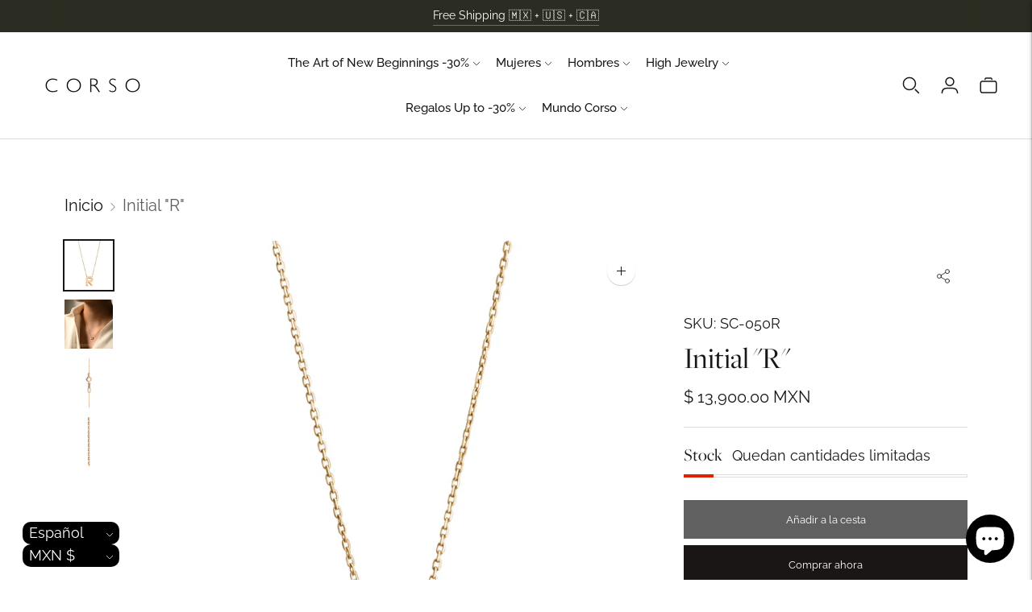

--- FILE ---
content_type: text/html; charset=utf-8
request_url: https://www.corsojewelry.com/products/initial-r
body_size: 52473
content:
<!doctype html>
<!-- Documentation: https://fluorescent.co/help/lorenza/ -->
<html class="no-js" lang="es">
  <head>
    <meta charset="utf-8">
    <meta http-equiv="X-UA-Compatible" content="IE=edge,chrome=1">
    <meta name="viewport" content="width=device-width,initial-scale=1">
    <link rel="canonical" href="https://www.corsojewelry.com/products/initial-r">
    <link rel="preconnect" href="https://cdn.shopify.com" crossorigin>
    <link rel="stylesheet" href="https://use.typekit.net/eyq7azp.css"><link rel="preconnect" href="https://fonts.shopifycdn.com" crossorigin><link rel="shortcut icon" href="//www.corsojewelry.com/cdn/shop/files/2202-ISOTIPO-FLOR_CORSO-FONDO_CIRCULAR.png?crop=center&height=32&v=1678488810&width=32" type="image/png"><title>Initial &quot;R&quot; | High Jewelry
&ndash; CORSO</title>

    
      <meta name="description" content="Dije con inicial &quot;R&quot; en oro 14K de la colección Initials de Corso Jewelry, joyería personalizable para looks únicos y modernos.">
    






  
  
  
  
  




<meta name="description" content="Dije con inicial &amp;quot;R&amp;quot; en oro 14K de la colección Initials de Corso Jewelry, joyería personalizable para looks únicos y modernos." />
<meta property="og:url" content="https://www.corsojewelry.com/products/initial-r">
<meta property="og:site_name" content="CORSO">
<meta property="og:type" content="product">
<meta property="og:title" content="Initial &quot;R&quot;">
<meta property="og:description" content="Dije con inicial &amp;quot;R&amp;quot; en oro 14K de la colección Initials de Corso Jewelry, joyería personalizable para looks únicos y modernos.">
<meta property="og:image" content="http://www.corsojewelry.com/cdn/shop/files/INITIAL-R-GOLD_69f6e193-6555-4f33-9cf2-688fc9aac825_1024x.jpg?v=1756340399">
<meta property="og:image:secure_url" content="https://www.corsojewelry.com/cdn/shop/files/INITIAL-R-GOLD_69f6e193-6555-4f33-9cf2-688fc9aac825_1024x.jpg?v=1756340399">
<meta property="og:price:amount" content="13,900.00">
<meta property="og:price:currency" content="MXN">

<meta name="twitter:title" content="Initial &quot;R&quot;">
<meta name="twitter:description" content="Dije con inicial &amp;quot;R&amp;quot; en oro 14K de la colección Initials de Corso Jewelry, joyería personalizable para looks únicos y modernos.">
<meta name="twitter:card" content="summary_large_image">
<meta name="twitter:image" content="https://www.corsojewelry.com/cdn/shop/files/INITIAL-R-GOLD_69f6e193-6555-4f33-9cf2-688fc9aac825_1024x.jpg?v=1756340399">
<meta name="twitter:image:width" content="480">
<meta name="twitter:image:height" content="480">
<script>
  console.log('Lorenza v6.5.0 by Fluorescent');

  document.documentElement.className = document.documentElement.className.replace('no-js', '');

  if (window.matchMedia(`(prefers-reduced-motion: reduce)`) === true || window.matchMedia(`(prefers-reduced-motion: reduce)`).matches === true) {
    document.documentElement.classList.add('prefers-reduced-motion');
  }

  window.theme = {
    version: 'v6.5.0',
    strings: {
      name: "CORSO",
      addToCart: "Añadir a la cesta",
      soldOut: "Agotado",
      unavailable: "No disponible",
      quickCartCheckout: "PAGAR",
      collection: {
        filter: "filtro",
        sort: "Ordenar",
        apply: "Aplique",
        show: "Mostrar",
        manual: "Translation missing: es.collections.sort.manual",
        price_ascending: "Translation missing: es.collections.sort.price_ascending",
        price_descending: "Translation missing: es.collections.sort.price_descending",
        title_ascending: "Translation missing: es.collections.sort.title_ascending",
        title_descending: "Translation missing: es.collections.sort.title_descending",
        created_ascending: "Translation missing: es.collections.sort.created_ascending",
        created_descending: "Translation missing: es.collections.sort.created_descending",
        best_selling: "Translation missing: es.collections.sort.best_selling",
      },
      cart: {
        general: {
          currency: "Moneda",
          empty: "Su cesta está actualmente vacía.",
          quantity_error: "La cantidad seleccionada supera el stock actual",
          quantity_error_updated: "La cantidad seleccionada excede el stock actual. Su carrito se ha actualizado."
        }
      },
      general: {
        menu: {
          logout: "Cierre de sesión",
          login_register: "Iniciar sesión \/ Registrarse"
        },
        products: {
          recently_viewed: "Vistos recientemente",
          no_recently_viewed: "No hay artículos vistos recientemente."
        },
        search: {
          search: "Buscar",
          no_results: "Intenta revisar tu ortografía o utilizar otras palabras.",
          placeholder: "Buscar",
          quick_search: "Búsqueda rápida",
          quick_search_results: {
            one: "Resultado",
            other: "Resultados"
          },
          submit: "Envíe"
        }
      },
      products: {
        product: {
          view: "Ver el producto completo",
          total_reviews: "Comentarios",
          write_review: "Escriba un comentario",
          share_heading: "Comparte",
          unavailable: "No disponible",
          unitPrice: "Precio de la unidad",
          unitPriceSeparator: "Por",
          sku: "SKU",
          no_shipping_rates: "Tarifa de envío no disponible",
          country_placeholder: "País\/Región"
        }
      },
      quickCart: {
        addProductQuantity: "Añadir cantidad de producto",
        subtractProductQuantity: "Restar la cantidad de producto"
      },
      layout: {
        cart: {
          title: "Carro"
        }
      },
      search: {
        headings: {
          articles: "artículos",
          pages: "Páginas",
          products: "productos"
        },
        view_all: "Ver todo",
        no_results: "No hemos encontrado ningún resultado de búsqueda para",
        nothing_found: "No se ha encontrado nada",
        no_product_results: "No hay resultados de productos para",
        no_page_results: "No hay resultados de páginas para",
        no_article_results: "No hay resultados de artículos para"
      },
      accessibility: {
        play_video: "Juega a",
        pause_video: "pausa",
        range_lower: "Baja",
        range_upper: "Arriba"
      }
    },
    routes: {
      root: "/",
      cart: {
        base: "/cart",
        add: "/cart/add",
        change: "/cart/change",
        clear: "/cart/clear",
        shipping: "/cart/shipping_rates",
      },
      // Manual routes until Shopify adds support
      products: "/products",
      productRecommendations: "/recommendations/products",
      predictive_search_url: '/search/suggest'
    },
  }

  
</script><script>
    window.theme.moneyFormat = "\u003cspan class=money\u003e$ {{amount}} MXN\u003c\/span\u003e"
  </script>

<style>
  @font-face {
  font-family: "Bodoni Moda";
  font-weight: 400;
  font-style: normal;
  src: url("//www.corsojewelry.com/cdn/fonts/bodoni_moda/bodonimoda_n4.025af1859727a91866b3c708393a6dc972156491.woff2") format("woff2"),
       url("//www.corsojewelry.com/cdn/fonts/bodoni_moda/bodonimoda_n4.aebb4417dfed0dc5ec4a330249c3862add089916.woff") format("woff");
}

  

  @font-face {
  font-family: Raleway;
  font-weight: 400;
  font-style: normal;
  src: url("//www.corsojewelry.com/cdn/fonts/raleway/raleway_n4.2c76ddd103ff0f30b1230f13e160330ff8b2c68a.woff2") format("woff2"),
       url("//www.corsojewelry.com/cdn/fonts/raleway/raleway_n4.c057757dddc39994ad5d9c9f58e7c2c2a72359a9.woff") format("woff");
}

  @font-face {
  font-family: Raleway;
  font-weight: 500;
  font-style: normal;
  src: url("//www.corsojewelry.com/cdn/fonts/raleway/raleway_n5.0f898fcb9d16ae9a622ce7e706bb26c4a01b5028.woff2") format("woff2"),
       url("//www.corsojewelry.com/cdn/fonts/raleway/raleway_n5.c754eb57a4de1b66b11f20a04a7e3f1462e000f4.woff") format("woff");
}

  @font-face {
  font-family: Raleway;
  font-weight: 400;
  font-style: italic;
  src: url("//www.corsojewelry.com/cdn/fonts/raleway/raleway_i4.aaa73a72f55a5e60da3e9a082717e1ed8f22f0a2.woff2") format("woff2"),
       url("//www.corsojewelry.com/cdn/fonts/raleway/raleway_i4.650670cc243082f8988ecc5576b6d613cfd5a8ee.woff") format("woff");
}


  @font-face {
  font-family: Raleway;
  font-weight: 400;
  font-style: normal;
  src: url("//www.corsojewelry.com/cdn/fonts/raleway/raleway_n4.2c76ddd103ff0f30b1230f13e160330ff8b2c68a.woff2") format("woff2"),
       url("//www.corsojewelry.com/cdn/fonts/raleway/raleway_n4.c057757dddc39994ad5d9c9f58e7c2c2a72359a9.woff") format("woff");
}

  @font-face {
  font-family: Raleway;
  font-weight: 500;
  font-style: normal;
  src: url("//www.corsojewelry.com/cdn/fonts/raleway/raleway_n5.0f898fcb9d16ae9a622ce7e706bb26c4a01b5028.woff2") format("woff2"),
       url("//www.corsojewelry.com/cdn/fonts/raleway/raleway_n5.c754eb57a4de1b66b11f20a04a7e3f1462e000f4.woff") format("woff");
}

  @font-face {
  font-family: Raleway;
  font-weight: 400;
  font-style: italic;
  src: url("//www.corsojewelry.com/cdn/fonts/raleway/raleway_i4.aaa73a72f55a5e60da3e9a082717e1ed8f22f0a2.woff2") format("woff2"),
       url("//www.corsojewelry.com/cdn/fonts/raleway/raleway_i4.650670cc243082f8988ecc5576b6d613cfd5a8ee.woff") format("woff");
}

  @font-face {
  font-family: Raleway;
  font-weight: 500;
  font-style: italic;
  src: url("//www.corsojewelry.com/cdn/fonts/raleway/raleway_i5.7c1179a63f760a1745604b586a712edb951beff6.woff2") format("woff2"),
       url("//www.corsojewelry.com/cdn/fonts/raleway/raleway_i5.0c656ad447ea049e85281d48394058c7bfca3cd7.woff") format("woff");
}


  
  

  :root {
    --color-accent: #1a1616;
    --color-text: #1a1616;
    --color-text-meta: rgba(26, 22, 22, 0.7);
    --color-button-bg: #606060;
    --color-button-hover-bg: #535353;
    --color-button-active-bg: #474747;
    --color-bg: #ffffff;
    --color-bg-transparent: rgba(255, 255, 255, 0.8);
    --color-bg-contrast: #f2f2f2;
    --color-bg-darker: #f7f7f7;
    --color-background-meta: #f5f5f5;
    --color-border: #dedede;
    --color-border-medium: #c5c5c5;
    --color-border-darker: #b8b8b8;
    --color-border-darkest: #9e9e9e;
    --color-input-text: #606060;
    --color-input-inactive-text: rgba(96, 96, 96, 0.7);
    --color-icon: #9c9c9c;
    --color-icon-darker: #767676;
    --color-icon-darkerest: #5c5c5c;
    --color-primary-button-bg: #1a1616;
    --color-primary-button-active-bg: #0c0a0a;
    --color-secondary-button-bg: #606060;
    --color-secondary-button-text: #1a1616;
    --color-secondary-button-border: rgba(96, 96, 96, 0.2);
    --color-secondary-button-meta: #939393;
    --color-sale-badge-bg: #9c9c9c;
    --color-sale-badge-text: #ffffff;
    --color-sold-out-badge-bg: #9c9c9c;
    --color-sold-out-badge-text: #FCFCFC;
    --color-success-message: #00730b;
    --color-text-success: #00730b;
    --color-error-message: #dd2200;
    --color-text-error: #dd2200;

    --color-contrast-text: #262626;
    --color-contrast-text-meta: rgba(38, 38, 38, 0.7);
    --color-contrast-bg: #f9f9f9;
    --color-contrast-bg-meta: #efefef;
    --color-contrast-border: #d6d6d6;
    --color-contrast-border-darker: #b0b0b0;
    --color-contrast-border-darkest: #969696;
    --color-contrast-input-text: #5e5e5e;
    --color-contrast-input-inactive-text: rgba(94, 94, 94, 0.7);
    --color-contrast-icon: #939393;
    --color-contrast-secondary-button-bg: #f9f9f9;
    --color-contrast-secondary-button-text: #262626;
    --color-contrast-secondary-button-border: rgba(249, 249, 249, 0.2);
    --color-contrast-secondary-button-meta: #c6c6c6;

    --color-header-text: #171717;
    --color-header-bg: #ffffff;
    --color-header-border: #dcdcdc;
    --color-header-border-darken: #c3c3c3;

    --color-footer-text: #1b1b1b;
    --color-footer-text-meta: rgba(27, 27, 27, 0.7);
    --color-footer-bg: #dedede;
    --color-footer-border: #ffffff;
    --color-footer-button-bg: #313131;
    --color-footer-button-bg-lighter: #3e3e3e;
    --color-footer-button-text: #ffffff;

    --color-navigation-text: #151515;
    --color-navigation-text-meta: rgba(21, 21, 21, 0.7);
    --color-navigation-bg: #ffffff;
    --color-navigation-bg-darker: #f2f2f2;

    --color-drawer-text: #151515;
    --color-drawer-text-meta: rgba(21, 21, 21, 0.7);
    --color-drawer-bg: #ffffff;
    --color-drawer-bg-transparent: rgba(255, 255, 255, 0.8);
    --color-drawer-bg-darker: #f2f2f2;
    --color-drawer-background-meta: #f2f2f2;
    --color-drawer-border: #d6d6d6;
    --color-drawer-border-darker: #b0b0b0;
    --color-drawer-border-darkest: #969696;
    --color-drawer-input-text: #5e5e5e;
    --color-drawer-input-inactive-text: rgba(94, 94, 94, 0.7);
    --color-drawer-icon: #939393;
    --color-drawer-icon-darker: #6d6d6d;

    --color-placeholder-bg: #fafafa;

    --color-bg-overlay: rgba(26, 22, 22, 0.25);

    --font-logo: "Bodoni Moda", serif;
    --font-logo-weight: 400;
    --font-logo-style: normal;

/* ADDING CUSTOM FONT SETTINGS FOR HEADING */
    --font-heading: "Freight Big Book", serif ;
    --font-heading-weight: 300 ;
    --font-heading-style: normal ;
    --font-heading-bold-weight: 600 ;

    --font-body: Raleway, sans-serif;
    --font-body-weight: 400;
    --font-body-style: normal;
    --font-body-bold-weight: 500;

    --font-size-body-extra-small: 14px;
    --font-size-body-small: 16px;
    --font-size-body-base: 18px;
    --font-size-body-large: 20px;
    --font-size-body-extra-large: 24px;

    --font-size-heading-1: 23px;
    --font-size-heading-1-small: 20px;
    --font-size-heading-2: 16px;
    --font-size-heading-3: 15px;

    --font-size-navigation: 13px;
    --font-letter-spacing-navigation: 0px;

    --font-size-button: 13px;
    --font-letter-spacing-button: 0px;

    --button-text-transform: none;
    --button-border-radius: 0;

    --section-vertical-spacing: 40px;
    --section-vertical-spacing-desktop: 80px;
    --section-vertical-spacing-tall: 80px;
    --section-vertical-spacing-tall-desktop: 160px;

    /* Shopify pay specific */
    --payment-terms-background-color: #f5f5f5;

    /* Product badge color indexing */
    .badge[data-custom-handle="10"]{color: #ffffff; background-color: #2b2d22;}.badge[data-custom-handle="30"]{color: #ffffff; background-color: #2b2d22;}.badge[data-custom-handle="20"]{color: #ffffff; background-color: #2b2d22;}.badge[data-custom-handle="15"]{color: #ffffff; background-color: #2b2d22;}}
</style>
<style>
  .accordion__group:after {
    background-color: var(--color-icon);
    -webkit-mask: url(//www.corsojewelry.com/cdn/shop/t/63/assets/chevron-down.svg?v=14797827152027912471748991824) 50% 50% no-repeat;
    mask: url(//www.corsojewelry.com/cdn/shop/t/63/assets/chevron-down.svg?v=14797827152027912471748991824) 50% 50% no-repeat;
  }
</style><script>
  flu = window.flu || {};
  flu.chunks = {
    flickity: "//www.corsojewelry.com/cdn/shop/t/63/assets/flickity-chunk.js?v=161333171902861910521748991826",
    video: "//www.corsojewelry.com/cdn/shop/t/63/assets/video-chunk.js?v=24308676528595992171748991824",
  };
</script>





  <script type="module" src="//www.corsojewelry.com/cdn/shop/t/63/assets/theme.min.js?v=71294616497316003451748991824"></script>







<link href="//www.corsojewelry.com/cdn/shop/t/63/assets/theme.css?v=4213778437667904631767824012" rel="stylesheet" type="text/css" media="all" />
<link href="//www.corsojewelry.com/cdn/shop/t/63/assets/custom.css?v=55038404157056463381748991825" rel="stylesheet" type="text/css" media="all" />
<script>window.performance && window.performance.mark && window.performance.mark('shopify.content_for_header.start');</script><meta name="google-site-verification" content="1vry_DJF8TdhSZbsaJafI5_gBNChGtbpRDVOVbNi2Y4">
<meta name="google-site-verification" content="6c5VN68vkN129U9yDvII8bIJZq1BUldNfiNQvTaMVDw">
<meta name="google-site-verification" content="YvIyclw-ynbTskmwby3L3V7L_T9P9f3fT_usRPc1V6k">
<meta name="facebook-domain-verification" content="38nzoydg50wjcak2jnzvkacm9xndwl">
<meta id="shopify-digital-wallet" name="shopify-digital-wallet" content="/13246815/digital_wallets/dialog">
<meta name="shopify-checkout-api-token" content="160ba4a4ca13d7f26e27bc7f5dc55af7">
<meta id="in-context-paypal-metadata" data-shop-id="13246815" data-venmo-supported="false" data-environment="production" data-locale="es_ES" data-paypal-v4="true" data-currency="MXN">
<link rel="alternate" hreflang="x-default" href="https://www.corsojewelry.com/products/initial-r">
<link rel="alternate" hreflang="es" href="https://www.corsojewelry.com/products/initial-r">
<link rel="alternate" hreflang="en" href="https://www.corsojewelry.com/en/products/initial-r">
<link rel="alternate" hreflang="fr" href="https://www.corsojewelry.com/fr/products/initial-r">
<link rel="alternate" type="application/json+oembed" href="https://www.corsojewelry.com/products/initial-r.oembed">
<script async="async" src="/checkouts/internal/preloads.js?locale=es-MX"></script>
<script id="apple-pay-shop-capabilities" type="application/json">{"shopId":13246815,"countryCode":"MX","currencyCode":"MXN","merchantCapabilities":["supports3DS"],"merchantId":"gid:\/\/shopify\/Shop\/13246815","merchantName":"CORSO","requiredBillingContactFields":["postalAddress","email","phone"],"requiredShippingContactFields":["postalAddress","email","phone"],"shippingType":"shipping","supportedNetworks":["visa","masterCard","amex"],"total":{"type":"pending","label":"CORSO","amount":"1.00"},"shopifyPaymentsEnabled":true,"supportsSubscriptions":true}</script>
<script id="shopify-features" type="application/json">{"accessToken":"160ba4a4ca13d7f26e27bc7f5dc55af7","betas":["rich-media-storefront-analytics"],"domain":"www.corsojewelry.com","predictiveSearch":true,"shopId":13246815,"locale":"es"}</script>
<script>var Shopify = Shopify || {};
Shopify.shop = "new-corso-shop.myshopify.com";
Shopify.locale = "es";
Shopify.currency = {"active":"MXN","rate":"1.0"};
Shopify.country = "MX";
Shopify.theme = {"name":"corsojewelry\/main","id":143792570506,"schema_name":"Lorenza","schema_version":"6.5.0","theme_store_id":null,"role":"main"};
Shopify.theme.handle = "null";
Shopify.theme.style = {"id":null,"handle":null};
Shopify.cdnHost = "www.corsojewelry.com/cdn";
Shopify.routes = Shopify.routes || {};
Shopify.routes.root = "/";</script>
<script type="module">!function(o){(o.Shopify=o.Shopify||{}).modules=!0}(window);</script>
<script>!function(o){function n(){var o=[];function n(){o.push(Array.prototype.slice.apply(arguments))}return n.q=o,n}var t=o.Shopify=o.Shopify||{};t.loadFeatures=n(),t.autoloadFeatures=n()}(window);</script>
<script id="shop-js-analytics" type="application/json">{"pageType":"product"}</script>
<script defer="defer" async type="module" src="//www.corsojewelry.com/cdn/shopifycloud/shop-js/modules/v2/client.init-shop-cart-sync_CvZOh8Af.es.esm.js"></script>
<script defer="defer" async type="module" src="//www.corsojewelry.com/cdn/shopifycloud/shop-js/modules/v2/chunk.common_3Rxs6Qxh.esm.js"></script>
<script type="module">
  await import("//www.corsojewelry.com/cdn/shopifycloud/shop-js/modules/v2/client.init-shop-cart-sync_CvZOh8Af.es.esm.js");
await import("//www.corsojewelry.com/cdn/shopifycloud/shop-js/modules/v2/chunk.common_3Rxs6Qxh.esm.js");

  window.Shopify.SignInWithShop?.initShopCartSync?.({"fedCMEnabled":true,"windoidEnabled":true});

</script>
<script>(function() {
  var isLoaded = false;
  function asyncLoad() {
    if (isLoaded) return;
    isLoaded = true;
    var urls = ["https:\/\/chimpstatic.com\/mcjs-connected\/js\/users\/3bd249293689e0f01f61edce1\/b1de651ff29ca450315ef240f.js?shop=new-corso-shop.myshopify.com"];
    for (var i = 0; i < urls.length; i++) {
      var s = document.createElement('script');
      s.type = 'text/javascript';
      s.async = true;
      s.src = urls[i];
      var x = document.getElementsByTagName('script')[0];
      x.parentNode.insertBefore(s, x);
    }
  };
  if(window.attachEvent) {
    window.attachEvent('onload', asyncLoad);
  } else {
    window.addEventListener('load', asyncLoad, false);
  }
})();</script>
<script id="__st">var __st={"a":13246815,"offset":-21600,"reqid":"2b1e9236-75b6-43a9-98be-9c5a6983f56a-1768766899","pageurl":"www.corsojewelry.com\/products\/initial-r","u":"d73e55f37ccc","p":"product","rtyp":"product","rid":7964795273354};</script>
<script>window.ShopifyPaypalV4VisibilityTracking = true;</script>
<script id="captcha-bootstrap">!function(){'use strict';const t='contact',e='account',n='new_comment',o=[[t,t],['blogs',n],['comments',n],[t,'customer']],c=[[e,'customer_login'],[e,'guest_login'],[e,'recover_customer_password'],[e,'create_customer']],r=t=>t.map((([t,e])=>`form[action*='/${t}']:not([data-nocaptcha='true']) input[name='form_type'][value='${e}']`)).join(','),a=t=>()=>t?[...document.querySelectorAll(t)].map((t=>t.form)):[];function s(){const t=[...o],e=r(t);return a(e)}const i='password',u='form_key',d=['recaptcha-v3-token','g-recaptcha-response','h-captcha-response',i],f=()=>{try{return window.sessionStorage}catch{return}},m='__shopify_v',_=t=>t.elements[u];function p(t,e,n=!1){try{const o=window.sessionStorage,c=JSON.parse(o.getItem(e)),{data:r}=function(t){const{data:e,action:n}=t;return t[m]||n?{data:e,action:n}:{data:t,action:n}}(c);for(const[e,n]of Object.entries(r))t.elements[e]&&(t.elements[e].value=n);n&&o.removeItem(e)}catch(o){console.error('form repopulation failed',{error:o})}}const l='form_type',E='cptcha';function T(t){t.dataset[E]=!0}const w=window,h=w.document,L='Shopify',v='ce_forms',y='captcha';let A=!1;((t,e)=>{const n=(g='f06e6c50-85a8-45c8-87d0-21a2b65856fe',I='https://cdn.shopify.com/shopifycloud/storefront-forms-hcaptcha/ce_storefront_forms_captcha_hcaptcha.v1.5.2.iife.js',D={infoText:'Protegido por hCaptcha',privacyText:'Privacidad',termsText:'Términos'},(t,e,n)=>{const o=w[L][v],c=o.bindForm;if(c)return c(t,g,e,D).then(n);var r;o.q.push([[t,g,e,D],n]),r=I,A||(h.body.append(Object.assign(h.createElement('script'),{id:'captcha-provider',async:!0,src:r})),A=!0)});var g,I,D;w[L]=w[L]||{},w[L][v]=w[L][v]||{},w[L][v].q=[],w[L][y]=w[L][y]||{},w[L][y].protect=function(t,e){n(t,void 0,e),T(t)},Object.freeze(w[L][y]),function(t,e,n,w,h,L){const[v,y,A,g]=function(t,e,n){const i=e?o:[],u=t?c:[],d=[...i,...u],f=r(d),m=r(i),_=r(d.filter((([t,e])=>n.includes(e))));return[a(f),a(m),a(_),s()]}(w,h,L),I=t=>{const e=t.target;return e instanceof HTMLFormElement?e:e&&e.form},D=t=>v().includes(t);t.addEventListener('submit',(t=>{const e=I(t);if(!e)return;const n=D(e)&&!e.dataset.hcaptchaBound&&!e.dataset.recaptchaBound,o=_(e),c=g().includes(e)&&(!o||!o.value);(n||c)&&t.preventDefault(),c&&!n&&(function(t){try{if(!f())return;!function(t){const e=f();if(!e)return;const n=_(t);if(!n)return;const o=n.value;o&&e.removeItem(o)}(t);const e=Array.from(Array(32),(()=>Math.random().toString(36)[2])).join('');!function(t,e){_(t)||t.append(Object.assign(document.createElement('input'),{type:'hidden',name:u})),t.elements[u].value=e}(t,e),function(t,e){const n=f();if(!n)return;const o=[...t.querySelectorAll(`input[type='${i}']`)].map((({name:t})=>t)),c=[...d,...o],r={};for(const[a,s]of new FormData(t).entries())c.includes(a)||(r[a]=s);n.setItem(e,JSON.stringify({[m]:1,action:t.action,data:r}))}(t,e)}catch(e){console.error('failed to persist form',e)}}(e),e.submit())}));const S=(t,e)=>{t&&!t.dataset[E]&&(n(t,e.some((e=>e===t))),T(t))};for(const o of['focusin','change'])t.addEventListener(o,(t=>{const e=I(t);D(e)&&S(e,y())}));const B=e.get('form_key'),M=e.get(l),P=B&&M;t.addEventListener('DOMContentLoaded',(()=>{const t=y();if(P)for(const e of t)e.elements[l].value===M&&p(e,B);[...new Set([...A(),...v().filter((t=>'true'===t.dataset.shopifyCaptcha))])].forEach((e=>S(e,t)))}))}(h,new URLSearchParams(w.location.search),n,t,e,['guest_login'])})(!0,!0)}();</script>
<script integrity="sha256-4kQ18oKyAcykRKYeNunJcIwy7WH5gtpwJnB7kiuLZ1E=" data-source-attribution="shopify.loadfeatures" defer="defer" src="//www.corsojewelry.com/cdn/shopifycloud/storefront/assets/storefront/load_feature-a0a9edcb.js" crossorigin="anonymous"></script>
<script data-source-attribution="shopify.dynamic_checkout.dynamic.init">var Shopify=Shopify||{};Shopify.PaymentButton=Shopify.PaymentButton||{isStorefrontPortableWallets:!0,init:function(){window.Shopify.PaymentButton.init=function(){};var t=document.createElement("script");t.src="https://www.corsojewelry.com/cdn/shopifycloud/portable-wallets/latest/portable-wallets.es.js",t.type="module",document.head.appendChild(t)}};
</script>
<script data-source-attribution="shopify.dynamic_checkout.buyer_consent">
  function portableWalletsHideBuyerConsent(e){var t=document.getElementById("shopify-buyer-consent"),n=document.getElementById("shopify-subscription-policy-button");t&&n&&(t.classList.add("hidden"),t.setAttribute("aria-hidden","true"),n.removeEventListener("click",e))}function portableWalletsShowBuyerConsent(e){var t=document.getElementById("shopify-buyer-consent"),n=document.getElementById("shopify-subscription-policy-button");t&&n&&(t.classList.remove("hidden"),t.removeAttribute("aria-hidden"),n.addEventListener("click",e))}window.Shopify?.PaymentButton&&(window.Shopify.PaymentButton.hideBuyerConsent=portableWalletsHideBuyerConsent,window.Shopify.PaymentButton.showBuyerConsent=portableWalletsShowBuyerConsent);
</script>
<script>
  function portableWalletsCleanup(e){e&&e.src&&console.error("Failed to load portable wallets script "+e.src);var t=document.querySelectorAll("shopify-accelerated-checkout .shopify-payment-button__skeleton, shopify-accelerated-checkout-cart .wallet-cart-button__skeleton"),e=document.getElementById("shopify-buyer-consent");for(let e=0;e<t.length;e++)t[e].remove();e&&e.remove()}function portableWalletsNotLoadedAsModule(e){e instanceof ErrorEvent&&"string"==typeof e.message&&e.message.includes("import.meta")&&"string"==typeof e.filename&&e.filename.includes("portable-wallets")&&(window.removeEventListener("error",portableWalletsNotLoadedAsModule),window.Shopify.PaymentButton.failedToLoad=e,"loading"===document.readyState?document.addEventListener("DOMContentLoaded",window.Shopify.PaymentButton.init):window.Shopify.PaymentButton.init())}window.addEventListener("error",portableWalletsNotLoadedAsModule);
</script>

<script type="module" src="https://www.corsojewelry.com/cdn/shopifycloud/portable-wallets/latest/portable-wallets.es.js" onError="portableWalletsCleanup(this)" crossorigin="anonymous"></script>
<script nomodule>
  document.addEventListener("DOMContentLoaded", portableWalletsCleanup);
</script>

<link id="shopify-accelerated-checkout-styles" rel="stylesheet" media="screen" href="https://www.corsojewelry.com/cdn/shopifycloud/portable-wallets/latest/accelerated-checkout-backwards-compat.css" crossorigin="anonymous">
<style id="shopify-accelerated-checkout-cart">
        #shopify-buyer-consent {
  margin-top: 1em;
  display: inline-block;
  width: 100%;
}

#shopify-buyer-consent.hidden {
  display: none;
}

#shopify-subscription-policy-button {
  background: none;
  border: none;
  padding: 0;
  text-decoration: underline;
  font-size: inherit;
  cursor: pointer;
}

#shopify-subscription-policy-button::before {
  box-shadow: none;
}

      </style>
<link rel="stylesheet" media="screen" href="//www.corsojewelry.com/cdn/shop/t/63/compiled_assets/styles.css?25491">
<script>window.performance && window.performance.mark && window.performance.mark('shopify.content_for_header.end');</script>

  <script src="https://cdn.shopify.com/extensions/019b93fe-455d-71bd-a34d-5188bc372590/0e86c63abe73260dee598828dbf0bc27aa4f6dd2/assets/widget-embed.js" type="text/javascript" defer="defer"></script>
<script src="https://cdn.shopify.com/extensions/7bc9bb47-adfa-4267-963e-cadee5096caf/inbox-1252/assets/inbox-chat-loader.js" type="text/javascript" defer="defer"></script>
<link href="https://monorail-edge.shopifysvc.com" rel="dns-prefetch">
<script>(function(){if ("sendBeacon" in navigator && "performance" in window) {try {var session_token_from_headers = performance.getEntriesByType('navigation')[0].serverTiming.find(x => x.name == '_s').description;} catch {var session_token_from_headers = undefined;}var session_cookie_matches = document.cookie.match(/_shopify_s=([^;]*)/);var session_token_from_cookie = session_cookie_matches && session_cookie_matches.length === 2 ? session_cookie_matches[1] : "";var session_token = session_token_from_headers || session_token_from_cookie || "";function handle_abandonment_event(e) {var entries = performance.getEntries().filter(function(entry) {return /monorail-edge.shopifysvc.com/.test(entry.name);});if (!window.abandonment_tracked && entries.length === 0) {window.abandonment_tracked = true;var currentMs = Date.now();var navigation_start = performance.timing.navigationStart;var payload = {shop_id: 13246815,url: window.location.href,navigation_start,duration: currentMs - navigation_start,session_token,page_type: "product"};window.navigator.sendBeacon("https://monorail-edge.shopifysvc.com/v1/produce", JSON.stringify({schema_id: "online_store_buyer_site_abandonment/1.1",payload: payload,metadata: {event_created_at_ms: currentMs,event_sent_at_ms: currentMs}}));}}window.addEventListener('pagehide', handle_abandonment_event);}}());</script>
<script id="web-pixels-manager-setup">(function e(e,d,r,n,o){if(void 0===o&&(o={}),!Boolean(null===(a=null===(i=window.Shopify)||void 0===i?void 0:i.analytics)||void 0===a?void 0:a.replayQueue)){var i,a;window.Shopify=window.Shopify||{};var t=window.Shopify;t.analytics=t.analytics||{};var s=t.analytics;s.replayQueue=[],s.publish=function(e,d,r){return s.replayQueue.push([e,d,r]),!0};try{self.performance.mark("wpm:start")}catch(e){}var l=function(){var e={modern:/Edge?\/(1{2}[4-9]|1[2-9]\d|[2-9]\d{2}|\d{4,})\.\d+(\.\d+|)|Firefox\/(1{2}[4-9]|1[2-9]\d|[2-9]\d{2}|\d{4,})\.\d+(\.\d+|)|Chrom(ium|e)\/(9{2}|\d{3,})\.\d+(\.\d+|)|(Maci|X1{2}).+ Version\/(15\.\d+|(1[6-9]|[2-9]\d|\d{3,})\.\d+)([,.]\d+|)( \(\w+\)|)( Mobile\/\w+|) Safari\/|Chrome.+OPR\/(9{2}|\d{3,})\.\d+\.\d+|(CPU[ +]OS|iPhone[ +]OS|CPU[ +]iPhone|CPU IPhone OS|CPU iPad OS)[ +]+(15[._]\d+|(1[6-9]|[2-9]\d|\d{3,})[._]\d+)([._]\d+|)|Android:?[ /-](13[3-9]|1[4-9]\d|[2-9]\d{2}|\d{4,})(\.\d+|)(\.\d+|)|Android.+Firefox\/(13[5-9]|1[4-9]\d|[2-9]\d{2}|\d{4,})\.\d+(\.\d+|)|Android.+Chrom(ium|e)\/(13[3-9]|1[4-9]\d|[2-9]\d{2}|\d{4,})\.\d+(\.\d+|)|SamsungBrowser\/([2-9]\d|\d{3,})\.\d+/,legacy:/Edge?\/(1[6-9]|[2-9]\d|\d{3,})\.\d+(\.\d+|)|Firefox\/(5[4-9]|[6-9]\d|\d{3,})\.\d+(\.\d+|)|Chrom(ium|e)\/(5[1-9]|[6-9]\d|\d{3,})\.\d+(\.\d+|)([\d.]+$|.*Safari\/(?![\d.]+ Edge\/[\d.]+$))|(Maci|X1{2}).+ Version\/(10\.\d+|(1[1-9]|[2-9]\d|\d{3,})\.\d+)([,.]\d+|)( \(\w+\)|)( Mobile\/\w+|) Safari\/|Chrome.+OPR\/(3[89]|[4-9]\d|\d{3,})\.\d+\.\d+|(CPU[ +]OS|iPhone[ +]OS|CPU[ +]iPhone|CPU IPhone OS|CPU iPad OS)[ +]+(10[._]\d+|(1[1-9]|[2-9]\d|\d{3,})[._]\d+)([._]\d+|)|Android:?[ /-](13[3-9]|1[4-9]\d|[2-9]\d{2}|\d{4,})(\.\d+|)(\.\d+|)|Mobile Safari.+OPR\/([89]\d|\d{3,})\.\d+\.\d+|Android.+Firefox\/(13[5-9]|1[4-9]\d|[2-9]\d{2}|\d{4,})\.\d+(\.\d+|)|Android.+Chrom(ium|e)\/(13[3-9]|1[4-9]\d|[2-9]\d{2}|\d{4,})\.\d+(\.\d+|)|Android.+(UC? ?Browser|UCWEB|U3)[ /]?(15\.([5-9]|\d{2,})|(1[6-9]|[2-9]\d|\d{3,})\.\d+)\.\d+|SamsungBrowser\/(5\.\d+|([6-9]|\d{2,})\.\d+)|Android.+MQ{2}Browser\/(14(\.(9|\d{2,})|)|(1[5-9]|[2-9]\d|\d{3,})(\.\d+|))(\.\d+|)|K[Aa][Ii]OS\/(3\.\d+|([4-9]|\d{2,})\.\d+)(\.\d+|)/},d=e.modern,r=e.legacy,n=navigator.userAgent;return n.match(d)?"modern":n.match(r)?"legacy":"unknown"}(),u="modern"===l?"modern":"legacy",c=(null!=n?n:{modern:"",legacy:""})[u],f=function(e){return[e.baseUrl,"/wpm","/b",e.hashVersion,"modern"===e.buildTarget?"m":"l",".js"].join("")}({baseUrl:d,hashVersion:r,buildTarget:u}),m=function(e){var d=e.version,r=e.bundleTarget,n=e.surface,o=e.pageUrl,i=e.monorailEndpoint;return{emit:function(e){var a=e.status,t=e.errorMsg,s=(new Date).getTime(),l=JSON.stringify({metadata:{event_sent_at_ms:s},events:[{schema_id:"web_pixels_manager_load/3.1",payload:{version:d,bundle_target:r,page_url:o,status:a,surface:n,error_msg:t},metadata:{event_created_at_ms:s}}]});if(!i)return console&&console.warn&&console.warn("[Web Pixels Manager] No Monorail endpoint provided, skipping logging."),!1;try{return self.navigator.sendBeacon.bind(self.navigator)(i,l)}catch(e){}var u=new XMLHttpRequest;try{return u.open("POST",i,!0),u.setRequestHeader("Content-Type","text/plain"),u.send(l),!0}catch(e){return console&&console.warn&&console.warn("[Web Pixels Manager] Got an unhandled error while logging to Monorail."),!1}}}}({version:r,bundleTarget:l,surface:e.surface,pageUrl:self.location.href,monorailEndpoint:e.monorailEndpoint});try{o.browserTarget=l,function(e){var d=e.src,r=e.async,n=void 0===r||r,o=e.onload,i=e.onerror,a=e.sri,t=e.scriptDataAttributes,s=void 0===t?{}:t,l=document.createElement("script"),u=document.querySelector("head"),c=document.querySelector("body");if(l.async=n,l.src=d,a&&(l.integrity=a,l.crossOrigin="anonymous"),s)for(var f in s)if(Object.prototype.hasOwnProperty.call(s,f))try{l.dataset[f]=s[f]}catch(e){}if(o&&l.addEventListener("load",o),i&&l.addEventListener("error",i),u)u.appendChild(l);else{if(!c)throw new Error("Did not find a head or body element to append the script");c.appendChild(l)}}({src:f,async:!0,onload:function(){if(!function(){var e,d;return Boolean(null===(d=null===(e=window.Shopify)||void 0===e?void 0:e.analytics)||void 0===d?void 0:d.initialized)}()){var d=window.webPixelsManager.init(e)||void 0;if(d){var r=window.Shopify.analytics;r.replayQueue.forEach((function(e){var r=e[0],n=e[1],o=e[2];d.publishCustomEvent(r,n,o)})),r.replayQueue=[],r.publish=d.publishCustomEvent,r.visitor=d.visitor,r.initialized=!0}}},onerror:function(){return m.emit({status:"failed",errorMsg:"".concat(f," has failed to load")})},sri:function(e){var d=/^sha384-[A-Za-z0-9+/=]+$/;return"string"==typeof e&&d.test(e)}(c)?c:"",scriptDataAttributes:o}),m.emit({status:"loading"})}catch(e){m.emit({status:"failed",errorMsg:(null==e?void 0:e.message)||"Unknown error"})}}})({shopId: 13246815,storefrontBaseUrl: "https://www.corsojewelry.com",extensionsBaseUrl: "https://extensions.shopifycdn.com/cdn/shopifycloud/web-pixels-manager",monorailEndpoint: "https://monorail-edge.shopifysvc.com/unstable/produce_batch",surface: "storefront-renderer",enabledBetaFlags: ["2dca8a86"],webPixelsConfigList: [{"id":"710869130","configuration":"{\"pixelCode\":\"CR6AFEJC77U64NBI9FG0\"}","eventPayloadVersion":"v1","runtimeContext":"STRICT","scriptVersion":"22e92c2ad45662f435e4801458fb78cc","type":"APP","apiClientId":4383523,"privacyPurposes":["ANALYTICS","MARKETING","SALE_OF_DATA"],"dataSharingAdjustments":{"protectedCustomerApprovalScopes":["read_customer_address","read_customer_email","read_customer_name","read_customer_personal_data","read_customer_phone"]}},{"id":"479395978","configuration":"{\"config\":\"{\\\"google_tag_ids\\\":[\\\"G-QEZVYD5SZ4\\\",\\\"GT-WRHX5DH\\\",\\\"GT-55V7MTX\\\",\\\"AW-11293553080\\\",\\\"GT-WBLCB74\\\"],\\\"target_country\\\":\\\"MX\\\",\\\"gtag_events\\\":[{\\\"type\\\":\\\"search\\\",\\\"action_label\\\":[\\\"G-QEZVYD5SZ4\\\",\\\"AW-11293553080\\\/cGsfCPqjm9IZELjjl4kq\\\",\\\"MC-49YR512WMW\\\",\\\"AW-11293553080\\\"]},{\\\"type\\\":\\\"begin_checkout\\\",\\\"action_label\\\":[\\\"G-QEZVYD5SZ4\\\",\\\"AW-11293553080\\\/pZgyCPikm9IZELjjl4kq\\\",\\\"MC-49YR512WMW\\\",\\\"AW-11293553080\\\"]},{\\\"type\\\":\\\"view_item\\\",\\\"action_label\\\":[\\\"G-QEZVYD5SZ4\\\",\\\"AW-11293553080\\\/hti0CI6jm9IZELjjl4kq\\\",\\\"MC-49YR512WMW\\\",\\\"AW-11293553080\\\/-Pw7CKXZxvAYELjjl4kq\\\",\\\"AW-11293553080\\\"]},{\\\"type\\\":\\\"purchase\\\",\\\"action_label\\\":[\\\"G-QEZVYD5SZ4\\\",\\\"AW-11293553080\\\/KO0ICIijm9IZELjjl4kq\\\",\\\"MC-49YR512WMW\\\",\\\"AW-11293553080\\\/8F7ACNmQrLYaELjjl4kq\\\",\\\"AW-11293553080\\\"]},{\\\"type\\\":\\\"page_view\\\",\\\"action_label\\\":[\\\"G-QEZVYD5SZ4\\\",\\\"AW-11293553080\\\/zSe1CIujm9IZELjjl4kq\\\",\\\"MC-49YR512WMW\\\",\\\"AW-11293553080\\\/riZ8CLzuutAZELjjl4kq\\\",\\\"AW-11293553080\\\"]},{\\\"type\\\":\\\"add_payment_info\\\",\\\"action_label\\\":[\\\"G-QEZVYD5SZ4\\\",\\\"AW-11293553080\\\/B9MZCPukm9IZELjjl4kq\\\",\\\"MC-49YR512WMW\\\",\\\"AW-11293553080\\\"]},{\\\"type\\\":\\\"add_to_cart\\\",\\\"action_label\\\":[\\\"G-QEZVYD5SZ4\\\",\\\"AW-11293553080\\\/xu83CP2jm9IZELjjl4kq\\\",\\\"AW-11293553080\\\/yqv2CKf8vPAYELjjl4kq\\\",\\\"MC-49YR512WMW\\\",\\\"AW-11293553080\\\"]}],\\\"enable_monitoring_mode\\\":false}\"}","eventPayloadVersion":"v1","runtimeContext":"OPEN","scriptVersion":"b2a88bafab3e21179ed38636efcd8a93","type":"APP","apiClientId":1780363,"privacyPurposes":[],"dataSharingAdjustments":{"protectedCustomerApprovalScopes":["read_customer_address","read_customer_email","read_customer_name","read_customer_personal_data","read_customer_phone"]}},{"id":"126320778","configuration":"{\"pixel_id\":\"382267619557182\",\"pixel_type\":\"facebook_pixel\"}","eventPayloadVersion":"v1","runtimeContext":"OPEN","scriptVersion":"ca16bc87fe92b6042fbaa3acc2fbdaa6","type":"APP","apiClientId":2329312,"privacyPurposes":["ANALYTICS","MARKETING","SALE_OF_DATA"],"dataSharingAdjustments":{"protectedCustomerApprovalScopes":["read_customer_address","read_customer_email","read_customer_name","read_customer_personal_data","read_customer_phone"]}},{"id":"69238922","configuration":"{\"tagID\":\"2613981696487\"}","eventPayloadVersion":"v1","runtimeContext":"STRICT","scriptVersion":"18031546ee651571ed29edbe71a3550b","type":"APP","apiClientId":3009811,"privacyPurposes":["ANALYTICS","MARKETING","SALE_OF_DATA"],"dataSharingAdjustments":{"protectedCustomerApprovalScopes":["read_customer_address","read_customer_email","read_customer_name","read_customer_personal_data","read_customer_phone"]}},{"id":"shopify-app-pixel","configuration":"{}","eventPayloadVersion":"v1","runtimeContext":"STRICT","scriptVersion":"0450","apiClientId":"shopify-pixel","type":"APP","privacyPurposes":["ANALYTICS","MARKETING"]},{"id":"shopify-custom-pixel","eventPayloadVersion":"v1","runtimeContext":"LAX","scriptVersion":"0450","apiClientId":"shopify-pixel","type":"CUSTOM","privacyPurposes":["ANALYTICS","MARKETING"]}],isMerchantRequest: false,initData: {"shop":{"name":"CORSO","paymentSettings":{"currencyCode":"MXN"},"myshopifyDomain":"new-corso-shop.myshopify.com","countryCode":"MX","storefrontUrl":"https:\/\/www.corsojewelry.com"},"customer":null,"cart":null,"checkout":null,"productVariants":[{"price":{"amount":13900.0,"currencyCode":"MXN"},"product":{"title":"Initial \"R\"","vendor":"CORSO","id":"7964795273354","untranslatedTitle":"Initial \"R\"","url":"\/products\/initial-r","type":"Collares"},"id":"44550657900682","image":{"src":"\/\/www.corsojewelry.com\/cdn\/shop\/files\/INITIAL-R-GOLD_69f6e193-6555-4f33-9cf2-688fc9aac825.jpg?v=1756340399"},"sku":"SC-050R","title":"Default Title","untranslatedTitle":"Default Title"}],"purchasingCompany":null},},"https://www.corsojewelry.com/cdn","fcfee988w5aeb613cpc8e4bc33m6693e112",{"modern":"","legacy":""},{"shopId":"13246815","storefrontBaseUrl":"https:\/\/www.corsojewelry.com","extensionBaseUrl":"https:\/\/extensions.shopifycdn.com\/cdn\/shopifycloud\/web-pixels-manager","surface":"storefront-renderer","enabledBetaFlags":"[\"2dca8a86\"]","isMerchantRequest":"false","hashVersion":"fcfee988w5aeb613cpc8e4bc33m6693e112","publish":"custom","events":"[[\"page_viewed\",{}],[\"product_viewed\",{\"productVariant\":{\"price\":{\"amount\":13900.0,\"currencyCode\":\"MXN\"},\"product\":{\"title\":\"Initial \\\"R\\\"\",\"vendor\":\"CORSO\",\"id\":\"7964795273354\",\"untranslatedTitle\":\"Initial \\\"R\\\"\",\"url\":\"\/products\/initial-r\",\"type\":\"Collares\"},\"id\":\"44550657900682\",\"image\":{\"src\":\"\/\/www.corsojewelry.com\/cdn\/shop\/files\/INITIAL-R-GOLD_69f6e193-6555-4f33-9cf2-688fc9aac825.jpg?v=1756340399\"},\"sku\":\"SC-050R\",\"title\":\"Default Title\",\"untranslatedTitle\":\"Default Title\"}}]]"});</script><script>
  window.ShopifyAnalytics = window.ShopifyAnalytics || {};
  window.ShopifyAnalytics.meta = window.ShopifyAnalytics.meta || {};
  window.ShopifyAnalytics.meta.currency = 'MXN';
  var meta = {"product":{"id":7964795273354,"gid":"gid:\/\/shopify\/Product\/7964795273354","vendor":"CORSO","type":"Collares","handle":"initial-r","variants":[{"id":44550657900682,"price":1390000,"name":"Initial \"R\"","public_title":null,"sku":"SC-050R"}],"remote":false},"page":{"pageType":"product","resourceType":"product","resourceId":7964795273354,"requestId":"2b1e9236-75b6-43a9-98be-9c5a6983f56a-1768766899"}};
  for (var attr in meta) {
    window.ShopifyAnalytics.meta[attr] = meta[attr];
  }
</script>
<script class="analytics">
  (function () {
    var customDocumentWrite = function(content) {
      var jquery = null;

      if (window.jQuery) {
        jquery = window.jQuery;
      } else if (window.Checkout && window.Checkout.$) {
        jquery = window.Checkout.$;
      }

      if (jquery) {
        jquery('body').append(content);
      }
    };

    var hasLoggedConversion = function(token) {
      if (token) {
        return document.cookie.indexOf('loggedConversion=' + token) !== -1;
      }
      return false;
    }

    var setCookieIfConversion = function(token) {
      if (token) {
        var twoMonthsFromNow = new Date(Date.now());
        twoMonthsFromNow.setMonth(twoMonthsFromNow.getMonth() + 2);

        document.cookie = 'loggedConversion=' + token + '; expires=' + twoMonthsFromNow;
      }
    }

    var trekkie = window.ShopifyAnalytics.lib = window.trekkie = window.trekkie || [];
    if (trekkie.integrations) {
      return;
    }
    trekkie.methods = [
      'identify',
      'page',
      'ready',
      'track',
      'trackForm',
      'trackLink'
    ];
    trekkie.factory = function(method) {
      return function() {
        var args = Array.prototype.slice.call(arguments);
        args.unshift(method);
        trekkie.push(args);
        return trekkie;
      };
    };
    for (var i = 0; i < trekkie.methods.length; i++) {
      var key = trekkie.methods[i];
      trekkie[key] = trekkie.factory(key);
    }
    trekkie.load = function(config) {
      trekkie.config = config || {};
      trekkie.config.initialDocumentCookie = document.cookie;
      var first = document.getElementsByTagName('script')[0];
      var script = document.createElement('script');
      script.type = 'text/javascript';
      script.onerror = function(e) {
        var scriptFallback = document.createElement('script');
        scriptFallback.type = 'text/javascript';
        scriptFallback.onerror = function(error) {
                var Monorail = {
      produce: function produce(monorailDomain, schemaId, payload) {
        var currentMs = new Date().getTime();
        var event = {
          schema_id: schemaId,
          payload: payload,
          metadata: {
            event_created_at_ms: currentMs,
            event_sent_at_ms: currentMs
          }
        };
        return Monorail.sendRequest("https://" + monorailDomain + "/v1/produce", JSON.stringify(event));
      },
      sendRequest: function sendRequest(endpointUrl, payload) {
        // Try the sendBeacon API
        if (window && window.navigator && typeof window.navigator.sendBeacon === 'function' && typeof window.Blob === 'function' && !Monorail.isIos12()) {
          var blobData = new window.Blob([payload], {
            type: 'text/plain'
          });

          if (window.navigator.sendBeacon(endpointUrl, blobData)) {
            return true;
          } // sendBeacon was not successful

        } // XHR beacon

        var xhr = new XMLHttpRequest();

        try {
          xhr.open('POST', endpointUrl);
          xhr.setRequestHeader('Content-Type', 'text/plain');
          xhr.send(payload);
        } catch (e) {
          console.log(e);
        }

        return false;
      },
      isIos12: function isIos12() {
        return window.navigator.userAgent.lastIndexOf('iPhone; CPU iPhone OS 12_') !== -1 || window.navigator.userAgent.lastIndexOf('iPad; CPU OS 12_') !== -1;
      }
    };
    Monorail.produce('monorail-edge.shopifysvc.com',
      'trekkie_storefront_load_errors/1.1',
      {shop_id: 13246815,
      theme_id: 143792570506,
      app_name: "storefront",
      context_url: window.location.href,
      source_url: "//www.corsojewelry.com/cdn/s/trekkie.storefront.cd680fe47e6c39ca5d5df5f0a32d569bc48c0f27.min.js"});

        };
        scriptFallback.async = true;
        scriptFallback.src = '//www.corsojewelry.com/cdn/s/trekkie.storefront.cd680fe47e6c39ca5d5df5f0a32d569bc48c0f27.min.js';
        first.parentNode.insertBefore(scriptFallback, first);
      };
      script.async = true;
      script.src = '//www.corsojewelry.com/cdn/s/trekkie.storefront.cd680fe47e6c39ca5d5df5f0a32d569bc48c0f27.min.js';
      first.parentNode.insertBefore(script, first);
    };
    trekkie.load(
      {"Trekkie":{"appName":"storefront","development":false,"defaultAttributes":{"shopId":13246815,"isMerchantRequest":null,"themeId":143792570506,"themeCityHash":"15320289128456909368","contentLanguage":"es","currency":"MXN","eventMetadataId":"f4f8b546-448f-4eb6-9ed4-d7f4e56c13e7"},"isServerSideCookieWritingEnabled":true,"monorailRegion":"shop_domain","enabledBetaFlags":["65f19447"]},"Session Attribution":{},"S2S":{"facebookCapiEnabled":true,"source":"trekkie-storefront-renderer","apiClientId":580111}}
    );

    var loaded = false;
    trekkie.ready(function() {
      if (loaded) return;
      loaded = true;

      window.ShopifyAnalytics.lib = window.trekkie;

      var originalDocumentWrite = document.write;
      document.write = customDocumentWrite;
      try { window.ShopifyAnalytics.merchantGoogleAnalytics.call(this); } catch(error) {};
      document.write = originalDocumentWrite;

      window.ShopifyAnalytics.lib.page(null,{"pageType":"product","resourceType":"product","resourceId":7964795273354,"requestId":"2b1e9236-75b6-43a9-98be-9c5a6983f56a-1768766899","shopifyEmitted":true});

      var match = window.location.pathname.match(/checkouts\/(.+)\/(thank_you|post_purchase)/)
      var token = match? match[1]: undefined;
      if (!hasLoggedConversion(token)) {
        setCookieIfConversion(token);
        window.ShopifyAnalytics.lib.track("Viewed Product",{"currency":"MXN","variantId":44550657900682,"productId":7964795273354,"productGid":"gid:\/\/shopify\/Product\/7964795273354","name":"Initial \"R\"","price":"13900.00","sku":"SC-050R","brand":"CORSO","variant":null,"category":"Collares","nonInteraction":true,"remote":false},undefined,undefined,{"shopifyEmitted":true});
      window.ShopifyAnalytics.lib.track("monorail:\/\/trekkie_storefront_viewed_product\/1.1",{"currency":"MXN","variantId":44550657900682,"productId":7964795273354,"productGid":"gid:\/\/shopify\/Product\/7964795273354","name":"Initial \"R\"","price":"13900.00","sku":"SC-050R","brand":"CORSO","variant":null,"category":"Collares","nonInteraction":true,"remote":false,"referer":"https:\/\/www.corsojewelry.com\/products\/initial-r"});
      }
    });


        var eventsListenerScript = document.createElement('script');
        eventsListenerScript.async = true;
        eventsListenerScript.src = "//www.corsojewelry.com/cdn/shopifycloud/storefront/assets/shop_events_listener-3da45d37.js";
        document.getElementsByTagName('head')[0].appendChild(eventsListenerScript);

})();</script>
<script
  defer
  src="https://www.corsojewelry.com/cdn/shopifycloud/perf-kit/shopify-perf-kit-3.0.4.min.js"
  data-application="storefront-renderer"
  data-shop-id="13246815"
  data-render-region="gcp-us-central1"
  data-page-type="product"
  data-theme-instance-id="143792570506"
  data-theme-name="Lorenza"
  data-theme-version="6.5.0"
  data-monorail-region="shop_domain"
  data-resource-timing-sampling-rate="10"
  data-shs="true"
  data-shs-beacon="true"
  data-shs-export-with-fetch="true"
  data-shs-logs-sample-rate="1"
  data-shs-beacon-endpoint="https://www.corsojewelry.com/api/collect"
></script>
</head>

  <body
    class="
      template-product
      
      secondary_button-style-solid
    "
    
      data-enable-quick-cart="true"
    
    
      data-enable-quick-add-to-cart="true"
    
    data-enable-reveal-animations="true"
  >
    
    <header class="header-container">
      <!-- BEGIN sections: header-group -->
<div id="shopify-section-sections--18465523040394__utility-bar" class="shopify-section shopify-section-group-header-group utility-bar-section">

<div
  class="
    utility-bar
    
    
    
  "
  data-section-id="sections--18465523040394__utility-bar"
  data-section-type="utility-bar"
  data-timing="5000"
  style="
    --s-color-background: #2b2d22;
    --s-color-text: #ffffff;
    --s-color-text-meta: #ebebeb;
    --s-color-gradient-overlay: rgba(43, 45, 34, 100);
    --s-color-gradient-overlay-transparent: rgba(43, 45, 34, 0);
  "
>
  <div class="utlity-bar__social-icons"></div><div class="utility-bar__announcements-container">
      <div class="utility-bar__announcements">
        
          <div
            class="utility-bar__announcement-item"
            data-index="0"
            aria-hidden="true"
            
          >
            <div class="utility-bar__announcement-item-content type-body-small"><a class="utility-bar__link color-inherit" href="/collections/holiday-gift-guide">
                  Free Shipping 🇲🇽 + 🇺🇸 + 🇨🇦
                </a></div>
          </div>
        
          <div
            class="utility-bar__announcement-item"
            data-index="1"
            aria-hidden="false"
            
          >
            <div class="utility-bar__announcement-item-content type-body-small"><a class="utility-bar__link color-inherit" href="/pages/high-jewelry">
                  Envío gratis a Estados Unidos en compras superiores a $299 USD.
                </a></div>
          </div>
        
          <div
            class="utility-bar__announcement-item"
            data-index="2"
            aria-hidden="false"
            
          >
            <div class="utility-bar__announcement-item-content type-body-small"><a class="utility-bar__link color-inherit" href="/collections/special-price">
                  Special Prices up to -30%
                </a></div>
          </div>
        
      </div>

      <div class="announcement-bar__gradient-gap announcement-bar__gradient-gap--right"></div>
      <div class="announcement-bar__gradient-gap announcement-bar__gradient-gap--left"></div>
    </div><div class="utility-bar__disclosure-container"></div>
</div>

<!-- Google tag (gtag.js) -->
<script async src="https://www.googletagmanager.com/gtag/js?id=G-QEZVYD5SZ4"></script>
<script>
  window.dataLayer = window.dataLayer || [];
  function gtag(){dataLayer.push(arguments);}
  gtag('js', new Date());

  gtag('config', 'G-QEZVYD5SZ4');
</script>

<style> #shopify-section-sections--18465523040394__utility-bar div {font-size: 14px;} </style></div><div id="shopify-section-sections--18465523040394__header" class="shopify-section shopify-section-group-header-group header-section"><!-- AGREGANDO CURRENCY Y LOCALE SELECTOR A HEADER -->



<script>
  window.theme.quickCartNote = null;
</script>

<section
  data-component="header"
  data-section-id="sections--18465523040394__header"
  data-section-type="header"
  class="bg-base  w-100 z-5"
  data-navigation-interaction="mouseover"
>
  <div
    id="header"
    class="header  header--default header--alignment-center header--position-inline header--content-bold header--style-is-icon header--has-mobile-search-icon animation animation--header header--has-logo"
    data-transparent-header="false"
  >
    <div class="header__content">
      <div class="header__content-inner flex justify-between w-100" data-primary-navigation="yes"><div class="no-js-menu no-js-menu--desktop">
          <nav>
  <ul>
    
      <li><a href="/collections/the-art-of-new-beginnings">Holiday Gift Guide -30%</a></li>
      
        <li><a href="/collections/holiday-gift-guide">Colecciones</a></li>
        
          <li><a href="/collections/special-price">Special Sale -30%</a></li>
          
        
          <li><a href="/collections/the-art-of-new-beginnings">The Art of New Beginnings</a></li>
          
        
      
    
      <li><a href="#">Mujer</a></li>
      
        <li><a href="#">Categoría</a></li>
        
          <li><a href="/collections/lo-nuevo-para-mujer">Lo Nuevo</a></li>
          
        
          <li><a href="/collections/gargantillas-para-mujer">Gargantillas</a></li>
          
        
          <li><a href="/collections/pulseras-para-mujer">Pulseras</a></li>
          
        
          <li><a href="/collections/collares-para-mujer">Collares</a></li>
          
        
          <li><a href="/collections/aretes-para-mujer">Aretes</a></li>
          
        
      
        <li><a href="#">Colecciones</a></li>
        
          <li><a href="/collections/the-art-of-new-beginnings">The Art of New Beginnings</a></li>
          
        
          <li><a href="/collections/talisman-selection-for-her">Talisman Selection</a></li>
          
        
          <li><a href="/collections/designers-choice-for-her">Designer's Choice</a></li>
          
        
          <li><a href="/collections/riviera-collection">Riviera Collection</a></li>
          
        
          <li><a href="/collections/blackstone-selection-for-her">Blackstone Selection</a></li>
          
        
          <li><a href="/collections/tesoros-de-mar">Tesoros de Mar</a></li>
          
        
          <li><a href="/collections/mar-y-arena">Mar y Arena</a></li>
          
        
      
        <li><a href="/collections/lo-mas-vendido-para-mujer">Más Vendidos</a></li>
        
          <li><a href="/products/bamboo-stone-gold">Bamboo Stone Gold</a></li>
          
        
          <li><a href="/products/bruna-pearl-gold">Bruna Pearl Choker</a></li>
          
        
          <li><a href="/products/timbuktu">Timbuktu</a></li>
          
        
          <li><a href="/products/matera-gold-man">Matera Gold</a></li>
          
        
          <li><a href="/products/giza-woman">Giza Gold</a></li>
          
        
          <li><a href="/products/amalfi-choker">Amalfi Choker</a></li>
          
        
          <li><a href="/products/stack-malvina-gold">Stack Malvina Gold</a></li>
          
        
          <li><a href="/products/formentera-gold-stack">Stack Formentera Gold</a></li>
          
        
          <li><a href="/products/altan-gold-stack">Stack Altán Gold</a></li>
          
        
      
    
      <li><a href="#">Hombre</a></li>
      
        <li><a href="/"> Categoría</a></li>
        
          <li><a href="/collections/lo-nuevo-para-hombre">Lo Nuevo</a></li>
          
        
          <li><a href="/collections/pulseras-para-hombre">Pulseras</a></li>
          
        
          <li><a href="/collections/collares-para-hombre">Collares</a></li>
          
        
      
        <li><a href="#">Colecciones</a></li>
        
          <li><a href="/collections/the-art-of-new-beginnings">The Art of New Beginnings</a></li>
          
        
          <li><a href="/collections/talisman-selection-for-him">Talisman Selection</a></li>
          
        
          <li><a href="/collections/designers-choice-for-him">Designer's Choice</a></li>
          
        
          <li><a href="/collections/amuleto">Amuleto</a></li>
          
        
          <li><a href="/collections/blackstone-selection-for-him">Blackstone Selection</a></li>
          
        
          <li><a href="/collections/espiritu-salvaje">Espíritu Salvaje</a></li>
          
        
          <li><a href="/collections/mantra">Mantra</a></li>
          
        
          <li><a href="/collections/shana-skull">Shana Skull</a></li>
          
        
      
        <li><a href="/collections/lo-mas-vendido-para-hombre">Más Vendidos</a></li>
        
          <li><a href="/products/marini-gold">Marini Gold</a></li>
          
        
          <li><a href="/products/nazar-gold-man">Nazar Gold</a></li>
          
        
          <li><a href="/products/eros-gold">Eros Gold</a></li>
          
        
          <li><a href="/products/stack-formentera-gold">Stack Formentera Gold</a></li>
          
        
          <li><a href="/products/ancla-hilo-gold">Ancla Hilo Gold</a></li>
          
        
          <li><a href="/products/stack-bodhi-gold">Stack Bodhi Gold</a></li>
          
        
          <li><a href="/products/lio-choker-silver-man">Lio Choker Silver</a></li>
          
        
          <li><a href="/products/kabeli-silver-woman">Kabeli Silver</a></li>
          
        
          <li><a href="/products/cruzada-torsal-silver-woman">Cruzada Torsal Silver</a></li>
          
        
      
    
      <li><a href="/pages/high-jewelry">High Jewelry</a></li>
      
        <li><a href="#">Colecciones</a></li>
        
          <li><a href="/collections/initials-collection">Initials</a></li>
          
        
          <li><a href="/collections/shipwreck">Shipwreck</a></li>
          
        
          <li><a href="/collections/heritage">Heritage</a></li>
          
        
          <li><a href="/collections/signature">Signature</a></li>
          
        
          <li><a href="/collections/arezzo">Arezzo</a></li>
          
        
          <li><a href="/collections/solid-gold">Solid Gold</a></li>
          
        
          <li><a href="/collections/luxury-designers-choice">Luxury Designer's Choice</a></li>
          
        
      
        <li><a href="#">Más Vendidos</a></li>
        
          <li><a href="/collections/initials-collection">Initials</a></li>
          
        
          <li><a href="/collections/signature">Signature</a></li>
          
        
          <li><a href="/collections/arezzo">Arezzo</a></li>
          
        
          <li><a href="/collections/luxury-designers-choice">Luxury Designer's Choice</a></li>
          
        
      
    
      <li><a href="/collections/luxury-gifts">Regalos</a></li>
      
        <li><a href="#">Designer's Choice</a></li>
        
          <li><a href="/collections/designers-choice-for-her">Para Mujer</a></li>
          
        
          <li><a href="/collections/designers-choice-for-him">Para Hombre</a></li>
          
        
          <li><a href="/collections/luxury-designers-choice">Luxury Designer's Choice</a></li>
          
        
      
        <li><a href="#">Regalos por Precio</a></li>
        
          <li><a href="/collections/under-2500">Debajo de $2500 MXN</a></li>
          
        
          <li><a href="/collections/under-2500-copy">Debajo de $5000 MXN</a></li>
          
        
          <li><a href="/collections/under-5000-copy">Debajo de $15000 MXN</a></li>
          
        
          <li><a href="/collections/luxury-gifts">Regalos de Lujo</a></li>
          
        
      
        <li><a href="#">Guía de Regalos</a></li>
        
          <li><a href="/collections/equilibrio-selection">Equilibrio</a></li>
          
        
          <li><a href="/collections/abundancia-selection">Abundancia</a></li>
          
        
          <li><a href="/collections/proteccion-selection">Protección</a></li>
          
        
          <li><a href="/collections/intuicion-selection">Intuición</a></li>
          
        
          <li><a href="/collections/luxury-gift-guide-for-her">Luxury Gift Guide for Her</a></li>
          
        
          <li><a href="/collections/luxury-gift-guide-for-him">Luxury Gift Guide for Him</a></li>
          
        
          <li><a href="/blogs/newsletters/the-art-of-gifting">The Art of Gifting</a></li>
          
        
          <li><a href="/blogs/newsletters/an-experience-beyond-words">An Experience Beyond Words</a></li>
          
        
      
    
      <li><a href="#">Mundo Corso</a></li>
      
        <li><a href="#">Acerca</a></li>
        
          <li><a href="/pages/about-us">Nosotros</a></li>
          
        
          <li><a href="/pages/contacto">Contacto</a></li>
          
        
          <li><a href="/blogs/tiendas">Tiendas</a></li>
          
        
          <li><a href="/pages/subscribe">Suscríbete</a></li>
          
        
          <li><a href="/pages/sostenibilidad">Sostenibilidad</a></li>
          
        
          <li><a href="/pages/about-the-designer">About the Designer</a></li>
          
        
      
        <li><a href="#">Blog</a></li>
        
          <li><a href="/blogs/newsletters">Boletín Informativo</a></li>
          
        
          <li><a href="/blogs/semiprecious-stones">Piedras Semipreciosas</a></li>
          
        
          <li><a href="/blogs/simbolismo-multicultural">Simbolismo</a></li>
          
        
      
        <li><a href="#">Redes Sociales</a></li>
        
          <li><a href="https://instagram.com/corsojewelry">Instagram</a></li>
          
        
          <li><a href="https://facebook.com/corsojewelry">Facebook</a></li>
          
        
          <li><a href="https://pinterest.com/corsojewelry">Pinterest</a></li>
          
        
          <li><a href="https://www.youtube.com/@corsojewelry">YouTube</a></li>
          
        
          <li><a href="https://www.tiktok.com/@corsojewelry">TikTok</a></li>
          
        
      
        <li><a href="#">The Art of Creating</a></li>
        
          <li><a href="/blogs/the-art-of-creating/poncho-cadena">Poncho Cadena</a></li>
          
        
          <li><a href="/pages/xokol">Xokol</a></li>
          
        
          <li><a href="/pages/not-a-minimalist">Not a Minimalist</a></li>
          
        
          <li><a href="/pages/paisaje-entorno">Designing Through Earth</a></li>
          
        
          <li><a href="/pages/the-eternal-dance-of-clay">The Eternal Dance of Clay</a></li>
          
        
          <li><a href="/pages/a-vital-sensory-experience">A Vital Sensory Experience</a></li>
          
        
          <li><a href="/pages/abel-lopez-selection">Una Charla con Abel López </a></li>
          
        
      
    
  </ul>
</nav>
        </div>

        <div class="mobile-nav">
          <a href="#" id="mobile-nav" class="mobile-nav__trigger" aria-label="menú">
            <div class="header__menu-icon">
              <span class="icon-header-button ">
  <span class="icon-header-button__icon">
    <!-- Icon weight is adjusted below range settings -->


<span class="icon ">
  <svg width="100%" viewBox="0 0 24 24">
    
        <path d="M.39 12h23.22M.39 4.26h23.22M.39 19.74h23.22" fill="none" stroke="currentColor" stroke-linecap="round" stroke-linejoin="round" stroke-width="1.8px" />

    
  </svg>
</span>
  </span>
</span>
            </div>
          </a>
        </div><div class="header__search-left">
            <noscript>
      <a href="/search" class="color-inherit">
        <div class="relative">
          Busca en
        </div>
      </a>
    </noscript>
    <div class="quick-search">
  <a
    href="/search"
    class="color-inherit no-ajax quick-search__trigger"
    aria-expanded="false"
    aria-controls="quick-search"
    aria-label="Abrir búsqueda rápida"
  ><span class="icon-header-button ">
  <span class="icon-header-button__icon">
    <!-- Icon weight is adjusted below range settings -->


<span class="icon ">
  <svg width="100%" viewBox="0 0 24 24">
    
        <circle cx="9.54" cy="9.51" r="9.08" fill="none" stroke="currentColor" stroke-miterlimit="10" stroke-width="1.8px" />
        <path d="m17.87 17.83 5.88 5.89" fill="none" stroke="currentColor" stroke-miterlimit="10" stroke-width="1.8px" />

      
  </svg>
</span>
  </span>
</span>
</a>

  <div class="search hidden" id="quick-search" role="dialog">
    <div class="search__container">
      <form action="/search" class="search__input-container" autocomplete="off">
        <input
          autofocus
          type="search"
          name="q"
          class="search__input"
          placeholder="Buscar productos, artículos y páginas"
        >
        <input type="hidden" name="options[prefix]" value="last">

        <div class="search__input-actions">
          <a href="#" class="search__input-clear accent underline">
            Despejado
          </a>
          <button
            type="submit"
            class="search__submit-button"
            aria-label="Buscar"
          >
            <svg xmlns="http://www.w3.org/2000/svg" viewBox="0 0 11 8" fill="currentColor">
  <path d="M7.2 0l-.7.7 2.6 2.8H0v1h9.2L6.5 7.3l.7.7L11 4 7.2 0z"/>
</svg>
          </button>

          <a
            href="#"
            class="search__input-close"
            aria-label="Cerrar"
            aria-expanded="false"
            aria-controls="quick-search"
          >
            <svg xmlns="http://www.w3.org/2000/svg" width="12" height="12">
  <g fill="none" stroke="currentColor" stroke-linecap="round" stroke-linejoin="round">
    <path d="M10.714 1.286l-9.428 9.428M1.286 1.286l9.428 9.428" stroke-width=".85714"/>
  </g>
</svg>
          </a>
        </div>

        <div class="search__results"></div>
      </form>
    </div>
  </div>

  <div class="search__overlay"></div>
</div>


          </div><span class="header__logo-wrapper">
          <a
            href="/"
            class="header__logo-image color-inherit logo-orientation--width"
          >
            
            
              <img
                class="header__logo"
                src="//www.corsojewelry.com/cdn/shop/files/221207-CORSO-LOGOTIPO_BLACK_150x.png?v=1671130491"
                srcset="//www.corsojewelry.com/cdn/shop/files/221207-CORSO-LOGOTIPO_BLACK_150x.png?v=1671130491 1x, //www.corsojewelry.com/cdn/shop/files/221207-CORSO-LOGOTIPO_BLACK_150x@2x.png?v=1671130491 2x"
                alt="CORSO"
              >
            
            
          </a>
        </span><nav class="header__nav" role="navigation">
    


<ul
  class="list ma0 pa0 lh-copy  nav  nav--depth-1  "
  
  
>
  
    
    
    
    

    
    

    

    
    
      
<li
        class="nav__item        nav__item-parent        nav__item-id-holiday-gift-guide-30        nav__item-parent--meganav"
        
          data-navmenu-trigger data-navigation-dropdown-trigger
        
        
          data-navmenu-meganav-trigger
        
      >
        <a
          class="nav__link        nav__link-parent                nav__item-primary"
          href="/collections/the-art-of-new-beginnings"
          aria-expanded="false"
          aria-controls="header-sub-menu--holiday-gift-guide-30"
        >
          
The Art of New Beginnings -30%
          <span class="arrow"><svg xmlns="http://www.w3.org/2000/svg" width="8" height="8">
  <path d="M.286 2.202l3.512 3.512a.286.286 0 0 0 .404 0l3.512-3.512" fill="none" stroke="currentColor" stroke-linecap="round" stroke-linejoin="round" stroke-width=".8"/>
</svg></span>
        </a>

        
        
<div
            class="z-5 absolute w-100 left-0 nav__submenu
            nav__meganav
            
            
              animation
              animation--mega-navigation
            
"
            data-nav-submenu
            data-meganav-menu
            data-navigation-dropdown
            id="header-sub-menu--holiday-gift-guide-30"
          >
            <div
              class="
                mega-navigation-wrapper
                shadow-3
              "
            >
              
<div class="mega-navigation">
  <div class="mega-navigation__list-container">
    <ul class="mega-navigation__list-parent">
      
        <li class="mega-navigation__list">
          <h4 class="mega-navigation__list-heading mt0 overline">
            <a href="/collections/holiday-gift-guide">Colecciones</a>
          </h4>
          


<ul
  class="list ma0 pa0 lh-copy  nav  nav--depth-  "
  
  
>
  
    
    
    
    

    
    

    

    
    
      <li class="nav__item nav__item-special-sale-30">
        <a
          class="nav__link  "
          href="/collections/special-price"
          
        >Special Sale -30%</a>
      </li>

    
  
    
    
    
    

    
    

    

    
    
      <li class="nav__item nav__item-the-art-of-new-beginnings">
        <a
          class="nav__link  "
          href="/collections/the-art-of-new-beginnings"
          
        >The Art of New Beginnings</a>
      </li>

    
  
</ul>

        </li>
      
    </ul>
  </div>

  
    
    

    
      
        <div class="mega-navigation__featured">
          <div class="mega-navigation__featured-wrapper">
            
              <div
  class="
    image
    
    image--31349751283850
    
  "
  style="
  "
>
  <img
    loading="lazy"
    class="image__img lazyload "
    src="//www.corsojewelry.com/cdn/shop/files/IMG_7332_cuadro_300x300.jpg?v=1767734664"
    data-src="//www.corsojewelry.com/cdn/shop/files/IMG_7332_cuadro_{width}x.jpg?v=1767734664"
    data-widths="[180, 360, 540, 720, 900, 1080, 1296, 1512, 1728, 2048]"
    data-aspectratio="1.0"
    data-sizes="auto"
    alt=""
    style=""
  >
  <div class="image__shimmer"></div>
</div><style>
    .image--31349751283850 {
      padding-top: 100.0%;
    }
  </style>
            
            

              

              <div class="mega-navigation__featured-content mt3">
                
                  <h6 class="mega-navigation__featured-heading type-body-regular" style="font-size: 2.2rem; font-family: var(--font-heading);">New Beginnings</h6>
                
                
                  <a class="mega-navigation__featured-link type-body-regular" href="/collections/the-art-of-new-beginnings">Explorar</a>
                
              </div>
            
          </div>
        </div>

        

</div>


  
  

  

  
  

  

  
  

  

  
  

  

  
  

  

  
  

  


            </div>
          </div>

        
      
      </li>
    
  
    
    
    
    

    
    

    

    
    
      
<li
        class="nav__item        nav__item-parent        nav__item-id-mujer        nav__item-parent--meganav"
        
          data-navmenu-trigger data-navigation-dropdown-trigger
        
        
          data-navmenu-meganav-trigger
        
      >
        <a
          class="nav__link        nav__link-parent                nav__item-primary"
          href="#"
          aria-expanded="false"
          aria-controls="header-sub-menu--mujer"
        >
          
Mujeres
          <span class="arrow"><svg xmlns="http://www.w3.org/2000/svg" width="8" height="8">
  <path d="M.286 2.202l3.512 3.512a.286.286 0 0 0 .404 0l3.512-3.512" fill="none" stroke="currentColor" stroke-linecap="round" stroke-linejoin="round" stroke-width=".8"/>
</svg></span>
        </a>

        
        
<div
            class="z-5 absolute w-100 left-0 nav__submenu
            nav__meganav
            
            
              animation
              animation--mega-navigation
            
"
            data-nav-submenu
            data-meganav-menu
            data-navigation-dropdown
            id="header-sub-menu--mujer"
          >
            <div
              class="
                mega-navigation-wrapper
                shadow-3
              "
            >
              
<div class="mega-navigation">
  <div class="mega-navigation__list-container">
    <ul class="mega-navigation__list-parent">
      
        <li class="mega-navigation__list">
          <h4 class="mega-navigation__list-heading mt0 overline">
            <a href="#">Categoría</a>
          </h4>
          


<ul
  class="list ma0 pa0 lh-copy  nav  nav--depth-  "
  
  
>
  
    
    
    
    

    
    

    

    
    
      <li class="nav__item nav__item-lo-nuevo">
        <a
          class="nav__link  "
          href="/collections/lo-nuevo-para-mujer"
          
        >Lo Nuevo</a>
      </li>

    
  
    
    
    
    

    
    

    

    
    
      <li class="nav__item nav__item-gargantillas">
        <a
          class="nav__link  "
          href="/collections/gargantillas-para-mujer"
          
        >Gargantillas</a>
      </li>

    
  
    
    
    
    

    
    

    

    
    
      <li class="nav__item nav__item-pulseras">
        <a
          class="nav__link  "
          href="/collections/pulseras-para-mujer"
          
        >Pulseras</a>
      </li>

    
  
    
    
    
    

    
    

    

    
    
      <li class="nav__item nav__item-collares">
        <a
          class="nav__link  "
          href="/collections/collares-para-mujer"
          
        >Collares</a>
      </li>

    
  
    
    
    
    

    
    

    

    
    
      <li class="nav__item nav__item-aretes">
        <a
          class="nav__link  "
          href="/collections/aretes-para-mujer"
          
        >Aretes</a>
      </li>

    
  
</ul>

        </li>
      
        <li class="mega-navigation__list">
          <h4 class="mega-navigation__list-heading mt0 overline">
            <a href="#">Colecciones</a>
          </h4>
          


<ul
  class="list ma0 pa0 lh-copy  nav  nav--depth-  "
  
  
>
  
    
    
    
    

    
    

    

    
    
      <li class="nav__item nav__item-the-art-of-new-beginnings">
        <a
          class="nav__link  "
          href="/collections/the-art-of-new-beginnings"
          
        >The Art of New Beginnings</a>
      </li>

    
  
    
    
    
    

    
    

    

    
    
      <li class="nav__item nav__item-talisman-selection">
        <a
          class="nav__link  "
          href="/collections/talisman-selection-for-her"
          
        >Talisman Selection</a>
      </li>

    
  
    
    
    
    

    
    

    

    
    
      <li class="nav__item nav__item-designers-choice">
        <a
          class="nav__link  "
          href="/collections/designers-choice-for-her"
          
        >Designer's Choice</a>
      </li>

    
  
    
    
    
    

    
    

    

    
    
      <li class="nav__item nav__item-riviera-collection">
        <a
          class="nav__link  "
          href="/collections/riviera-collection"
          
        >Riviera Collection</a>
      </li>

    
  
    
    
    
    

    
    

    

    
    
      <li class="nav__item nav__item-blackstone-selection">
        <a
          class="nav__link  "
          href="/collections/blackstone-selection-for-her"
          
        >Blackstone Selection</a>
      </li>

    
  
    
    
    
    

    
    

    

    
    
      <li class="nav__item nav__item-tesoros-de-mar">
        <a
          class="nav__link  "
          href="/collections/tesoros-de-mar"
          
        >Tesoros de Mar</a>
      </li>

    
  
    
    
    
    

    
    

    

    
    
      <li class="nav__item nav__item-mar-y-arena">
        <a
          class="nav__link  "
          href="/collections/mar-y-arena"
          
        >Mar y Arena</a>
      </li>

    
  
</ul>

        </li>
      
        <li class="mega-navigation__list">
          <h4 class="mega-navigation__list-heading mt0 overline">
            <a href="/collections/lo-mas-vendido-para-mujer">Más Vendidos</a>
          </h4>
          


<ul
  class="list ma0 pa0 lh-copy  nav  nav--depth-  "
  
  
>
  
    
    
    
    

    
    

    

    
    
      <li class="nav__item nav__item-bamboo-stone-gold">
        <a
          class="nav__link  "
          href="/products/bamboo-stone-gold"
          
        >Bamboo Stone Gold</a>
      </li>

    
  
    
    
    
    

    
    

    

    
    
      <li class="nav__item nav__item-bruna-pearl-choker">
        <a
          class="nav__link  "
          href="/products/bruna-pearl-gold"
          
        >Bruna Pearl Choker</a>
      </li>

    
  
    
    
    
    

    
    

    

    
    
      <li class="nav__item nav__item-timbuktu">
        <a
          class="nav__link  "
          href="/products/timbuktu"
          
        >Timbuktu</a>
      </li>

    
  
    
    
    
    

    
    

    

    
    
      <li class="nav__item nav__item-matera-gold">
        <a
          class="nav__link  "
          href="/products/matera-gold-man"
          
        >Matera Gold</a>
      </li>

    
  
    
    
    
    

    
    

    

    
    
      <li class="nav__item nav__item-giza-gold">
        <a
          class="nav__link  "
          href="/products/giza-woman"
          
        >Giza Gold</a>
      </li>

    
  
    
    
    
    

    
    

    

    
    
      <li class="nav__item nav__item-amalfi-choker">
        <a
          class="nav__link  "
          href="/products/amalfi-choker"
          
        >Amalfi Choker</a>
      </li>

    
  
    
    
    
    

    
    

    

    
    
      <li class="nav__item nav__item-stack-malvina-gold">
        <a
          class="nav__link  "
          href="/products/stack-malvina-gold"
          
        >Stack Malvina Gold</a>
      </li>

    
  
    
    
    
    

    
    

    

    
    
      <li class="nav__item nav__item-stack-formentera-gold">
        <a
          class="nav__link  "
          href="/products/formentera-gold-stack"
          
        >Stack Formentera Gold</a>
      </li>

    
  
    
    
    
    

    
    

    

    
    
      <li class="nav__item nav__item-stack-altan-gold">
        <a
          class="nav__link  "
          href="/products/altan-gold-stack"
          
        >Stack Altán Gold</a>
      </li>

    
  
</ul>

        </li>
      
    </ul>
  </div>

  
    
    

    
  
    
    

    
      
        <div class="mega-navigation__featured">
          <div class="mega-navigation__featured-wrapper">
            
              <div
  class="
    image
    
    image--30751806718090
    
  "
  style="
  "
>
  <img
    loading="lazy"
    class="image__img lazyload "
    src="//www.corsojewelry.com/cdn/shop/files/MUJER_4X4_3cde9c33-dfec-4fd1-9a6e-ed81b3b31615_300x300.jpg?v=1760634100"
    data-src="//www.corsojewelry.com/cdn/shop/files/MUJER_4X4_3cde9c33-dfec-4fd1-9a6e-ed81b3b31615_{width}x.jpg?v=1760634100"
    data-widths="[180, 360, 540, 720, 900, 1080, 1296, 1512, 1728, 2048]"
    data-aspectratio="1.0"
    data-sizes="auto"
    alt=""
    style=""
  >
  <div class="image__shimmer"></div>
</div><style>
    .image--30751806718090 {
      padding-top: 100.0%;
    }
  </style>
            
            

              

              <div class="mega-navigation__featured-content mt3">
                
                  <h6 class="mega-navigation__featured-heading type-body-regular" style="font-size: 2.2rem; font-family: var(--font-heading);">Todo para Mujer</h6>
                
                
                  <a class="mega-navigation__featured-link type-body-regular" href="/pages/mujer">Explorar</a>
                
              </div>
            
          </div>
        </div>

        

</div>


  
  

  

  
  

  

  
  

  

  
  

  

  
  

  

  
  

  


            </div>
          </div>

        
      
      </li>
    
  
    
    
    
    

    
    

    

    
    
      
<li
        class="nav__item        nav__item-parent        nav__item-id-hombre        nav__item-parent--meganav"
        
          data-navmenu-trigger data-navigation-dropdown-trigger
        
        
          data-navmenu-meganav-trigger
        
      >
        <a
          class="nav__link        nav__link-parent                nav__item-primary"
          href="#"
          aria-expanded="false"
          aria-controls="header-sub-menu--hombre"
        >
          
Hombres
          <span class="arrow"><svg xmlns="http://www.w3.org/2000/svg" width="8" height="8">
  <path d="M.286 2.202l3.512 3.512a.286.286 0 0 0 .404 0l3.512-3.512" fill="none" stroke="currentColor" stroke-linecap="round" stroke-linejoin="round" stroke-width=".8"/>
</svg></span>
        </a>

        
        
<div
            class="z-5 absolute w-100 left-0 nav__submenu
            nav__meganav
            
            
              animation
              animation--mega-navigation
            
"
            data-nav-submenu
            data-meganav-menu
            data-navigation-dropdown
            id="header-sub-menu--hombre"
          >
            <div
              class="
                mega-navigation-wrapper
                shadow-3
              "
            >
              
<div class="mega-navigation">
  <div class="mega-navigation__list-container">
    <ul class="mega-navigation__list-parent">
      
        <li class="mega-navigation__list">
          <h4 class="mega-navigation__list-heading mt0 overline">
            <a href="/"> Categoría</a>
          </h4>
          


<ul
  class="list ma0 pa0 lh-copy  nav  nav--depth-  "
  
  
>
  
    
    
    
    

    
    

    

    
    
      <li class="nav__item nav__item-lo-nuevo">
        <a
          class="nav__link  "
          href="/collections/lo-nuevo-para-hombre"
          
        >Lo Nuevo</a>
      </li>

    
  
    
    
    
    

    
    

    

    
    
      <li class="nav__item nav__item-pulseras">
        <a
          class="nav__link  "
          href="/collections/pulseras-para-hombre"
          
        >Pulseras</a>
      </li>

    
  
    
    
    
    

    
    

    

    
    
      <li class="nav__item nav__item-collares">
        <a
          class="nav__link  "
          href="/collections/collares-para-hombre"
          
        >Collares</a>
      </li>

    
  
</ul>

        </li>
      
        <li class="mega-navigation__list">
          <h4 class="mega-navigation__list-heading mt0 overline">
            <a href="#">Colecciones</a>
          </h4>
          


<ul
  class="list ma0 pa0 lh-copy  nav  nav--depth-  "
  
  
>
  
    
    
    
    

    
    

    

    
    
      <li class="nav__item nav__item-the-art-of-new-beginnings">
        <a
          class="nav__link  "
          href="/collections/the-art-of-new-beginnings"
          
        >The Art of New Beginnings</a>
      </li>

    
  
    
    
    
    

    
    

    

    
    
      <li class="nav__item nav__item-talisman-selection">
        <a
          class="nav__link  "
          href="/collections/talisman-selection-for-him"
          
        >Talisman Selection</a>
      </li>

    
  
    
    
    
    

    
    

    

    
    
      <li class="nav__item nav__item-designers-choice">
        <a
          class="nav__link  "
          href="/collections/designers-choice-for-him"
          
        >Designer's Choice</a>
      </li>

    
  
    
    
    
    

    
    

    

    
    
      <li class="nav__item nav__item-amuleto">
        <a
          class="nav__link  "
          href="/collections/amuleto"
          
        >Amuleto</a>
      </li>

    
  
    
    
    
    

    
    

    

    
    
      <li class="nav__item nav__item-blackstone-selection">
        <a
          class="nav__link  "
          href="/collections/blackstone-selection-for-him"
          
        >Blackstone Selection</a>
      </li>

    
  
    
    
    
    

    
    

    

    
    
      <li class="nav__item nav__item-espiritu-salvaje">
        <a
          class="nav__link  "
          href="/collections/espiritu-salvaje"
          
        >Espíritu Salvaje</a>
      </li>

    
  
    
    
    
    

    
    

    

    
    
      <li class="nav__item nav__item-mantra">
        <a
          class="nav__link  "
          href="/collections/mantra"
          
        >Mantra</a>
      </li>

    
  
    
    
    
    

    
    

    

    
    
      <li class="nav__item nav__item-shana-skull">
        <a
          class="nav__link  "
          href="/collections/shana-skull"
          
        >Shana Skull</a>
      </li>

    
  
</ul>

        </li>
      
        <li class="mega-navigation__list">
          <h4 class="mega-navigation__list-heading mt0 overline">
            <a href="/collections/lo-mas-vendido-para-hombre">Más Vendidos</a>
          </h4>
          


<ul
  class="list ma0 pa0 lh-copy  nav  nav--depth-  "
  
  
>
  
    
    
    
    

    
    

    

    
    
      <li class="nav__item nav__item-marini-gold">
        <a
          class="nav__link  "
          href="/products/marini-gold"
          
        >Marini Gold</a>
      </li>

    
  
    
    
    
    

    
    

    

    
    
      <li class="nav__item nav__item-nazar-gold">
        <a
          class="nav__link  "
          href="/products/nazar-gold-man"
          
        >Nazar Gold</a>
      </li>

    
  
    
    
    
    

    
    

    

    
    
      <li class="nav__item nav__item-eros-gold">
        <a
          class="nav__link  "
          href="/products/eros-gold"
          
        >Eros Gold</a>
      </li>

    
  
    
    
    
    

    
    

    

    
    
      <li class="nav__item nav__item-stack-formentera-gold">
        <a
          class="nav__link  "
          href="/products/stack-formentera-gold"
          
        >Stack Formentera Gold</a>
      </li>

    
  
    
    
    
    

    
    

    

    
    
      <li class="nav__item nav__item-ancla-hilo-gold">
        <a
          class="nav__link  "
          href="/products/ancla-hilo-gold"
          
        >Ancla Hilo Gold</a>
      </li>

    
  
    
    
    
    

    
    

    

    
    
      <li class="nav__item nav__item-stack-bodhi-gold">
        <a
          class="nav__link  "
          href="/products/stack-bodhi-gold"
          
        >Stack Bodhi Gold</a>
      </li>

    
  
    
    
    
    

    
    

    

    
    
      <li class="nav__item nav__item-lio-choker-silver">
        <a
          class="nav__link  "
          href="/products/lio-choker-silver-man"
          
        >Lio Choker Silver</a>
      </li>

    
  
    
    
    
    

    
    

    

    
    
      <li class="nav__item nav__item-kabeli-silver">
        <a
          class="nav__link  "
          href="/products/kabeli-silver-woman"
          
        >Kabeli Silver</a>
      </li>

    
  
    
    
    
    

    
    

    

    
    
      <li class="nav__item nav__item-cruzada-torsal-silver">
        <a
          class="nav__link  "
          href="/products/cruzada-torsal-silver-woman"
          
        >Cruzada Torsal Silver</a>
      </li>

    
  
</ul>

        </li>
      
    </ul>
  </div>

  
    
    

    
  
    
    

    
  
    
    

    
      
        <div class="mega-navigation__featured">
          <div class="mega-navigation__featured-wrapper">
            
              <div
  class="
    image
    
    image--30751807832202
    
  "
  style="
  "
>
  <img
    loading="lazy"
    class="image__img lazyload "
    src="//www.corsojewelry.com/cdn/shop/files/HOMBRE_4X4_a9e50d11-13d5-42d8-b8d9-29bd693b5a75_300x300.jpg?v=1760634114"
    data-src="//www.corsojewelry.com/cdn/shop/files/HOMBRE_4X4_a9e50d11-13d5-42d8-b8d9-29bd693b5a75_{width}x.jpg?v=1760634114"
    data-widths="[180, 360, 540, 720, 900, 1080, 1296, 1512, 1728, 2048]"
    data-aspectratio="1.0"
    data-sizes="auto"
    alt=""
    style=""
  >
  <div class="image__shimmer"></div>
</div><style>
    .image--30751807832202 {
      padding-top: 100.0%;
    }
  </style>
            
            

              

              <div class="mega-navigation__featured-content mt3">
                
                  <h6 class="mega-navigation__featured-heading type-body-regular" style="font-size: 2.2rem; font-family: var(--font-heading);">Todo para Hombre</h6>
                
                
                  <a class="mega-navigation__featured-link type-body-regular" href="/pages/hombre">Explorar</a>
                
              </div>
            
          </div>
        </div>

        

</div>


  
  

  

  
  

  

  
  

  

  
  

  

  
  

  

  
  

  


            </div>
          </div>

        
      
      </li>
    
  
    
    
    
    

    
    

    

    
    
      
<li
        class="nav__item        nav__item-parent        nav__item-id-high-jewelry        nav__item-parent--meganav"
        
          data-navmenu-trigger data-navigation-dropdown-trigger
        
        
          data-navmenu-meganav-trigger
        
      >
        <a
          class="nav__link        nav__link-parent                nav__item-primary"
          href="/pages/high-jewelry"
          aria-expanded="false"
          aria-controls="header-sub-menu--high-jewelry"
        >
          
High Jewelry
          <span class="arrow"><svg xmlns="http://www.w3.org/2000/svg" width="8" height="8">
  <path d="M.286 2.202l3.512 3.512a.286.286 0 0 0 .404 0l3.512-3.512" fill="none" stroke="currentColor" stroke-linecap="round" stroke-linejoin="round" stroke-width=".8"/>
</svg></span>
        </a>

        
        
<div
            class="z-5 absolute w-100 left-0 nav__submenu
            nav__meganav
            
            
              animation
              animation--mega-navigation
            
"
            data-nav-submenu
            data-meganav-menu
            data-navigation-dropdown
            id="header-sub-menu--high-jewelry"
          >
            <div
              class="
                mega-navigation-wrapper
                shadow-3
              "
            >
              
<div class="mega-navigation">
  <div class="mega-navigation__list-container">
    <ul class="mega-navigation__list-parent">
      
        <li class="mega-navigation__list">
          <h4 class="mega-navigation__list-heading mt0 overline">
            <a href="#">Colecciones</a>
          </h4>
          


<ul
  class="list ma0 pa0 lh-copy  nav  nav--depth-  "
  
  
>
  
    
    
    
    

    
    

    

    
    
      <li class="nav__item nav__item-initials">
        <a
          class="nav__link  "
          href="/collections/initials-collection"
          
        >Initials</a>
      </li>

    
  
    
    
    
    

    
    

    

    
    
      <li class="nav__item nav__item-shipwreck">
        <a
          class="nav__link  "
          href="/collections/shipwreck"
          
        >Shipwreck</a>
      </li>

    
  
    
    
    
    

    
    

    

    
    
      <li class="nav__item nav__item-heritage">
        <a
          class="nav__link  "
          href="/collections/heritage"
          
        >Heritage</a>
      </li>

    
  
    
    
    
    

    
    

    

    
    
      <li class="nav__item nav__item-signature">
        <a
          class="nav__link  "
          href="/collections/signature"
          
        >Signature</a>
      </li>

    
  
    
    
    
    

    
    

    

    
    
      <li class="nav__item nav__item-arezzo">
        <a
          class="nav__link  "
          href="/collections/arezzo"
          
        >Arezzo</a>
      </li>

    
  
    
    
    
    

    
    

    

    
    
      <li class="nav__item nav__item-solid-gold">
        <a
          class="nav__link  "
          href="/collections/solid-gold"
          
        >Solid Gold</a>
      </li>

    
  
    
    
    
    

    
    

    

    
    
      <li class="nav__item nav__item-luxury-designers-choice">
        <a
          class="nav__link  "
          href="/collections/luxury-designers-choice"
          
        >Luxury Designer's Choice</a>
      </li>

    
  
</ul>

        </li>
      
        <li class="mega-navigation__list">
          <h4 class="mega-navigation__list-heading mt0 overline">
            <a href="#">Más Vendidos</a>
          </h4>
          


<ul
  class="list ma0 pa0 lh-copy  nav  nav--depth-  "
  
  
>
  
    
    
    
    

    
    

    

    
    
      <li class="nav__item nav__item-initials">
        <a
          class="nav__link  "
          href="/collections/initials-collection"
          
        >Initials</a>
      </li>

    
  
    
    
    
    

    
    

    

    
    
      <li class="nav__item nav__item-signature">
        <a
          class="nav__link  "
          href="/collections/signature"
          
        >Signature</a>
      </li>

    
  
    
    
    
    

    
    

    

    
    
      <li class="nav__item nav__item-arezzo">
        <a
          class="nav__link  "
          href="/collections/arezzo"
          
        >Arezzo</a>
      </li>

    
  
    
    
    
    

    
    

    

    
    
      <li class="nav__item nav__item-luxury-designers-choice">
        <a
          class="nav__link  "
          href="/collections/luxury-designers-choice"
          
        >Luxury Designer's Choice</a>
      </li>

    
  
</ul>

        </li>
      
    </ul>
  </div>

  
    
    

    
  
    
    

    
  
    
    

    
  
    
    

    
      
        <div class="mega-navigation__featured">
          <div class="mega-navigation__featured-wrapper">
            
              <div
  class="
    image
    
    image--29472623820938
    
  "
  style="
  "
>
  <img
    loading="lazy"
    class="image__img lazyload "
    src="//www.corsojewelry.com/cdn/shop/files/SIGNATURECorso_Jewelry_Campaign_15_300x300.png?v=1743636772"
    data-src="//www.corsojewelry.com/cdn/shop/files/SIGNATURECorso_Jewelry_Campaign_15_{width}x.png?v=1743636772"
    data-widths="[180, 360, 540, 720, 900, 1080, 1296, 1512, 1728, 2048]"
    data-aspectratio="1.0"
    data-sizes="auto"
    alt=""
    style=""
  >
  <div class="image__shimmer"></div>
</div><style>
    .image--29472623820938 {
      padding-top: 100.0%;
    }
  </style>
            
            

              

              <div class="mega-navigation__featured-content mt3">
                
                  <h6 class="mega-navigation__featured-heading type-body-regular" style="font-size: 2.2rem; font-family: var(--font-heading);">High Jewelry</h6>
                
                
                  <a class="mega-navigation__featured-link type-body-regular" href="/pages/high-jewelry">Explorar</a>
                
              </div>
            
          </div>
        </div>

        

</div>


  
  

  

  
  

  

  
  

  

  
  

  

  
  

  

  
  

  


            </div>
          </div>

        
      
      </li>
    
  
    
    
    
    

    
    

    

    
    
      
<li
        class="nav__item        nav__item-parent        nav__item-id-regalos        nav__item-parent--meganav"
        
          data-navmenu-trigger data-navigation-dropdown-trigger
        
        
          data-navmenu-meganav-trigger
        
      >
        <a
          class="nav__link        nav__link-parent                nav__item-primary"
          href="/collections/luxury-gifts"
          aria-expanded="false"
          aria-controls="header-sub-menu--regalos"
        >
          
Regalos Up to -30%
          <span class="arrow"><svg xmlns="http://www.w3.org/2000/svg" width="8" height="8">
  <path d="M.286 2.202l3.512 3.512a.286.286 0 0 0 .404 0l3.512-3.512" fill="none" stroke="currentColor" stroke-linecap="round" stroke-linejoin="round" stroke-width=".8"/>
</svg></span>
        </a>

        
        
<div
            class="z-5 absolute w-100 left-0 nav__submenu
            nav__meganav
            
            
              animation
              animation--mega-navigation
            
"
            data-nav-submenu
            data-meganav-menu
            data-navigation-dropdown
            id="header-sub-menu--regalos"
          >
            <div
              class="
                mega-navigation-wrapper
                shadow-3
              "
            >
              
<div class="mega-navigation">
  <div class="mega-navigation__list-container">
    <ul class="mega-navigation__list-parent">
      
        <li class="mega-navigation__list">
          <h4 class="mega-navigation__list-heading mt0 overline">
            <a href="#">Designer's Choice</a>
          </h4>
          


<ul
  class="list ma0 pa0 lh-copy  nav  nav--depth-  "
  
  
>
  
    
    
    
    

    
    

    

    
    
      <li class="nav__item nav__item-para-mujer">
        <a
          class="nav__link  "
          href="/collections/designers-choice-for-her"
          
        >Para Mujer</a>
      </li>

    
  
    
    
    
    

    
    

    

    
    
      <li class="nav__item nav__item-para-hombre">
        <a
          class="nav__link  "
          href="/collections/designers-choice-for-him"
          
        >Para Hombre</a>
      </li>

    
  
    
    
    
    

    
    

    

    
    
      <li class="nav__item nav__item-luxury-designers-choice">
        <a
          class="nav__link  "
          href="/collections/luxury-designers-choice"
          
        >Luxury Designer's Choice</a>
      </li>

    
  
</ul>

        </li>
      
        <li class="mega-navigation__list">
          <h4 class="mega-navigation__list-heading mt0 overline">
            <a href="#">Regalos por Precio</a>
          </h4>
          


<ul
  class="list ma0 pa0 lh-copy  nav  nav--depth-  "
  
  
>
  
    
    
    
    

    
    

    

    
    
      <li class="nav__item nav__item-debajo-de-2500-mxn">
        <a
          class="nav__link  "
          href="/collections/under-2500"
          
        >Debajo de $2500 MXN</a>
      </li>

    
  
    
    
    
    

    
    

    

    
    
      <li class="nav__item nav__item-debajo-de-5000-mxn">
        <a
          class="nav__link  "
          href="/collections/under-2500-copy"
          
        >Debajo de $5000 MXN</a>
      </li>

    
  
    
    
    
    

    
    

    

    
    
      <li class="nav__item nav__item-debajo-de-15000-mxn">
        <a
          class="nav__link  "
          href="/collections/under-5000-copy"
          
        >Debajo de $15000 MXN</a>
      </li>

    
  
    
    
    
    

    
    

    

    
    
      <li class="nav__item nav__item-regalos-de-lujo">
        <a
          class="nav__link  "
          href="/collections/luxury-gifts"
          
        >Regalos de Lujo</a>
      </li>

    
  
</ul>

        </li>
      
        <li class="mega-navigation__list">
          <h4 class="mega-navigation__list-heading mt0 overline">
            <a href="#">Guía de Regalos</a>
          </h4>
          


<ul
  class="list ma0 pa0 lh-copy  nav  nav--depth-  "
  
  
>
  
    
    
    
    

    
    

    

    
    
      <li class="nav__item nav__item-equilibrio">
        <a
          class="nav__link  "
          href="/collections/equilibrio-selection"
          
        >Equilibrio</a>
      </li>

    
  
    
    
    
    

    
    

    

    
    
      <li class="nav__item nav__item-abundancia">
        <a
          class="nav__link  "
          href="/collections/abundancia-selection"
          
        >Abundancia</a>
      </li>

    
  
    
    
    
    

    
    

    

    
    
      <li class="nav__item nav__item-proteccion">
        <a
          class="nav__link  "
          href="/collections/proteccion-selection"
          
        >Protección</a>
      </li>

    
  
    
    
    
    

    
    

    

    
    
      <li class="nav__item nav__item-intuicion">
        <a
          class="nav__link  "
          href="/collections/intuicion-selection"
          
        >Intuición</a>
      </li>

    
  
    
    
    
    

    
    

    

    
    
      <li class="nav__item nav__item-luxury-gift-guide-for-her">
        <a
          class="nav__link  "
          href="/collections/luxury-gift-guide-for-her"
          
        >Luxury Gift Guide for Her</a>
      </li>

    
  
    
    
    
    

    
    

    

    
    
      <li class="nav__item nav__item-luxury-gift-guide-for-him">
        <a
          class="nav__link  "
          href="/collections/luxury-gift-guide-for-him"
          
        >Luxury Gift Guide for Him</a>
      </li>

    
  
    
    
    
    

    
    

    

    
    
      <li class="nav__item nav__item-the-art-of-gifting">
        <a
          class="nav__link  "
          href="/blogs/newsletters/the-art-of-gifting"
          
        >The Art of Gifting</a>
      </li>

    
  
    
    
    
    

    
    

    

    
    
      <li class="nav__item nav__item-an-experience-beyond-words">
        <a
          class="nav__link  "
          href="/blogs/newsletters/an-experience-beyond-words"
          
        >An Experience Beyond Words</a>
      </li>

    
  
</ul>

        </li>
      
    </ul>
  </div>

  
    
    

    
  
    
    

    
  
    
    

    
  
    
    

    
  
    
    

    
      
        <div class="mega-navigation__featured">
          <div class="mega-navigation__featured-wrapper">
            
              <div
  class="
    image
    
    image--26531088433290
    
  "
  style="
  "
>
  <img
    loading="lazy"
    class="image__img lazyload "
    src="//www.corsojewelry.com/cdn/shop/files/11-12-23-CAJA-LISTONES-1-FD_300x300.jpg?v=1711039553"
    data-src="//www.corsojewelry.com/cdn/shop/files/11-12-23-CAJA-LISTONES-1-FD_{width}x.jpg?v=1711039553"
    data-widths="[180, 360, 540, 720, 900, 1080, 1296, 1512, 1728, 2048]"
    data-aspectratio="1.0"
    data-sizes="auto"
    alt=""
    style=""
  >
  <div class="image__shimmer"></div>
</div><style>
    .image--26531088433290 {
      padding-top: 100.0%;
    }
  </style>
            
            

              

              <div class="mega-navigation__featured-content mt3">
                
                  <h6 class="mega-navigation__featured-heading type-body-regular" style="font-size: 2.2rem; font-family: var(--font-heading);">Selección de regalos</h6>
                
                
                  <a class="mega-navigation__featured-link type-body-regular" href="/collections/essentials">Explorar</a>
                
              </div>
            
          </div>
        </div>

        

</div>


  
  

  

  
  

  

  
  

  

  
  

  

  
  

  

  
  

  


            </div>
          </div>

        
      
      </li>
    
  
    
    
    
    

    
    

    

    
    
      
<li
        class="nav__item        nav__item-parent        nav__item-id-mundo-corso        nav__item-parent--meganav"
        
          data-navmenu-trigger data-navigation-dropdown-trigger
        
        
          data-navmenu-meganav-trigger
        
      >
        <a
          class="nav__link        nav__link-parent                nav__item-primary"
          href="#"
          aria-expanded="false"
          aria-controls="header-sub-menu--mundo-corso"
        >
          
Mundo Corso
          <span class="arrow"><svg xmlns="http://www.w3.org/2000/svg" width="8" height="8">
  <path d="M.286 2.202l3.512 3.512a.286.286 0 0 0 .404 0l3.512-3.512" fill="none" stroke="currentColor" stroke-linecap="round" stroke-linejoin="round" stroke-width=".8"/>
</svg></span>
        </a>

        
        
<div
            class="z-5 absolute w-100 left-0 nav__submenu
            nav__meganav
            
            
              animation
              animation--mega-navigation
            
"
            data-nav-submenu
            data-meganav-menu
            data-navigation-dropdown
            id="header-sub-menu--mundo-corso"
          >
            <div
              class="
                mega-navigation-wrapper
                shadow-3
              "
            >
              
<div class="mega-navigation">
  <div class="mega-navigation__list-container">
    <ul class="mega-navigation__list-parent">
      
        <li class="mega-navigation__list">
          <h4 class="mega-navigation__list-heading mt0 overline">
            <a href="#">Acerca</a>
          </h4>
          


<ul
  class="list ma0 pa0 lh-copy  nav  nav--depth-  "
  
  
>
  
    
    
    
    

    
    

    

    
    
      <li class="nav__item nav__item-nosotros">
        <a
          class="nav__link  "
          href="/pages/about-us"
          
        >Nosotros</a>
      </li>

    
  
    
    
    
    

    
    

    

    
    
      <li class="nav__item nav__item-contacto">
        <a
          class="nav__link  "
          href="/pages/contacto"
          
        >Contacto</a>
      </li>

    
  
    
    
    
    

    
    

    

    
    
      <li class="nav__item nav__item-tiendas">
        <a
          class="nav__link  "
          href="/blogs/tiendas"
          
        >Tiendas</a>
      </li>

    
  
    
    
    
    

    
    

    

    
    
      <li class="nav__item nav__item-suscribete">
        <a
          class="nav__link  "
          href="/pages/subscribe"
          
        >Suscríbete</a>
      </li>

    
  
    
    
    
    

    
    

    

    
    
      <li class="nav__item nav__item-sostenibilidad">
        <a
          class="nav__link  "
          href="/pages/sostenibilidad"
          
        >Sostenibilidad</a>
      </li>

    
  
    
    
    
    

    
    

    

    
    
      <li class="nav__item nav__item-about-the-designer">
        <a
          class="nav__link  "
          href="/pages/about-the-designer"
          
        >About the Designer</a>
      </li>

    
  
</ul>

        </li>
      
        <li class="mega-navigation__list">
          <h4 class="mega-navigation__list-heading mt0 overline">
            <a href="#">Blog</a>
          </h4>
          


<ul
  class="list ma0 pa0 lh-copy  nav  nav--depth-  "
  
  
>
  
    
    
    
    

    
    

    

    
    
      <li class="nav__item nav__item-boletin-informativo">
        <a
          class="nav__link  "
          href="/blogs/newsletters"
          
        >Boletín Informativo</a>
      </li>

    
  
    
    
    
    

    
    

    

    
    
      <li class="nav__item nav__item-piedras-semipreciosas">
        <a
          class="nav__link  "
          href="/blogs/semiprecious-stones"
          
        >Piedras Semipreciosas</a>
      </li>

    
  
    
    
    
    

    
    

    

    
    
      <li class="nav__item nav__item-simbolismo">
        <a
          class="nav__link  "
          href="/blogs/simbolismo-multicultural"
          
        >Simbolismo</a>
      </li>

    
  
</ul>

        </li>
      
        <li class="mega-navigation__list">
          <h4 class="mega-navigation__list-heading mt0 overline">
            <a href="#">Redes Sociales</a>
          </h4>
          


<ul
  class="list ma0 pa0 lh-copy  nav  nav--depth-  "
  
  
>
  
    
    
    
    

    
    

    

    
    
      <li class="nav__item nav__item-instagram">
        <a
          class="nav__link  "
          href="https://instagram.com/corsojewelry"
          
        >Instagram</a>
      </li>

    
  
    
    
    
    

    
    

    

    
    
      <li class="nav__item nav__item-facebook">
        <a
          class="nav__link  "
          href="https://facebook.com/corsojewelry"
          
        >Facebook</a>
      </li>

    
  
    
    
    
    

    
    

    

    
    
      <li class="nav__item nav__item-pinterest">
        <a
          class="nav__link  "
          href="https://pinterest.com/corsojewelry"
          
        >Pinterest</a>
      </li>

    
  
    
    
    
    

    
    

    

    
    
      <li class="nav__item nav__item-youtube">
        <a
          class="nav__link  "
          href="https://www.youtube.com/@corsojewelry"
          
        >YouTube</a>
      </li>

    
  
    
    
    
    

    
    

    

    
    
      <li class="nav__item nav__item-tiktok">
        <a
          class="nav__link  "
          href="https://www.tiktok.com/@corsojewelry"
          
        >TikTok</a>
      </li>

    
  
</ul>

        </li>
      
        <li class="mega-navigation__list">
          <h4 class="mega-navigation__list-heading mt0 overline">
            <a href="#">The Art of Creating</a>
          </h4>
          


<ul
  class="list ma0 pa0 lh-copy  nav  nav--depth-  "
  
  
>
  
    
    
    
    

    
    

    

    
    
      <li class="nav__item nav__item-poncho-cadena">
        <a
          class="nav__link  "
          href="/blogs/the-art-of-creating/poncho-cadena"
          
        >Poncho Cadena</a>
      </li>

    
  
    
    
    
    

    
    

    

    
    
      <li class="nav__item nav__item-xokol">
        <a
          class="nav__link  "
          href="/pages/xokol"
          
        >Xokol</a>
      </li>

    
  
    
    
    
    

    
    

    

    
    
      <li class="nav__item nav__item-not-a-minimalist">
        <a
          class="nav__link  "
          href="/pages/not-a-minimalist"
          
        >Not a Minimalist</a>
      </li>

    
  
    
    
    
    

    
    

    

    
    
      <li class="nav__item nav__item-designing-through-earth">
        <a
          class="nav__link  "
          href="/pages/paisaje-entorno"
          
        >Designing Through Earth</a>
      </li>

    
  
    
    
    
    

    
    

    

    
    
      <li class="nav__item nav__item-the-eternal-dance-of-clay">
        <a
          class="nav__link  "
          href="/pages/the-eternal-dance-of-clay"
          
        >The Eternal Dance of Clay</a>
      </li>

    
  
    
    
    
    

    
    

    

    
    
      <li class="nav__item nav__item-a-vital-sensory-experience">
        <a
          class="nav__link  "
          href="/pages/a-vital-sensory-experience"
          
        >A Vital Sensory Experience</a>
      </li>

    
  
    
    
    
    

    
    

    

    
    
      <li class="nav__item nav__item-una-charla-con-abel-lopez">
        <a
          class="nav__link  "
          href="/pages/abel-lopez-selection"
          
        >Una Charla con Abel López </a>
      </li>

    
  
</ul>

        </li>
      
    </ul>
  </div>

  
    
    

    
  
    
    

    
  
    
    

    
  
    
    

    
  
    
    

    
  
    
    

    
      
        <div class="mega-navigation__featured">
          <div class="mega-navigation__featured-wrapper">
            
              <div
  class="
    image
    
    image--26538972610698
    
  "
  style="
  "
>
  <img
    loading="lazy"
    class="image__img lazyload "
    src="//www.corsojewelry.com/cdn/shop/files/240126-APARTADO-MUNDO-DE-CORSO-MENU_300x300.jpg?v=1711144477"
    data-src="//www.corsojewelry.com/cdn/shop/files/240126-APARTADO-MUNDO-DE-CORSO-MENU_{width}x.jpg?v=1711144477"
    data-widths="[180, 360, 540, 720, 900, 1080, 1296, 1512, 1728, 2048]"
    data-aspectratio="1.0"
    data-sizes="auto"
    alt=""
    style=""
  >
  <div class="image__shimmer"></div>
</div><style>
    .image--26538972610698 {
      padding-top: 100.0%;
    }
  </style>
            
            

              

              <div class="mega-navigation__featured-content mt3">
                
                  <h6 class="mega-navigation__featured-heading type-body-regular" style="font-size: 2.2rem; font-family: var(--font-heading);">Conoce Nuestras Sucursales</h6>
                
                
                  <a class="mega-navigation__featured-link type-body-regular" href="/blogs/tiendas">Ubicaciones</a>
                
              </div>
            
          </div>
        </div>

        

</div>


  
  

  

  
  

  

  
  

  

  
  

  

  
  

  

  
  

  


            </div>
          </div>

        
      
      </li>
    
  
</ul>

  </nav>
<div class="header__icon-wrapper">
          <ul class="header__icon-list"><li
                class="
                  header__icon
                  header__icon--search
                "
              >
                <noscript>
      <a href="/search" class="color-inherit">
        <div class="relative">
          Busca en
        </div>
      </a>
    </noscript>
    <div class="quick-search">
  <a
    href="/search"
    class="color-inherit no-ajax quick-search__trigger"
    aria-expanded="false"
    aria-controls="quick-search"
    aria-label="Abrir búsqueda rápida"
  ><span class="icon-header-button ">
  <span class="icon-header-button__icon">
    <!-- Icon weight is adjusted below range settings -->


<span class="icon ">
  <svg width="100%" viewBox="0 0 24 24">
    
        <circle cx="9.54" cy="9.51" r="9.08" fill="none" stroke="currentColor" stroke-miterlimit="10" stroke-width="1.8px" />
        <path d="m17.87 17.83 5.88 5.89" fill="none" stroke="currentColor" stroke-miterlimit="10" stroke-width="1.8px" />

      
  </svg>
</span>
  </span>
</span>
</a>

  <div class="search hidden" id="quick-search" role="dialog">
    <div class="search__container">
      <form action="/search" class="search__input-container" autocomplete="off">
        <input
          autofocus
          type="search"
          name="q"
          class="search__input"
          placeholder="Buscar productos, artículos y páginas"
        >
        <input type="hidden" name="options[prefix]" value="last">

        <div class="search__input-actions">
          <a href="#" class="search__input-clear accent underline">
            Despejado
          </a>
          <button
            type="submit"
            class="search__submit-button"
            aria-label="Buscar"
          >
            <svg xmlns="http://www.w3.org/2000/svg" viewBox="0 0 11 8" fill="currentColor">
  <path d="M7.2 0l-.7.7 2.6 2.8H0v1h9.2L6.5 7.3l.7.7L11 4 7.2 0z"/>
</svg>
          </button>

          <a
            href="#"
            class="search__input-close"
            aria-label="Cerrar"
            aria-expanded="false"
            aria-controls="quick-search"
          >
            <svg xmlns="http://www.w3.org/2000/svg" width="12" height="12">
  <g fill="none" stroke="currentColor" stroke-linecap="round" stroke-linejoin="round">
    <path d="M10.714 1.286l-9.428 9.428M1.286 1.286l9.428 9.428" stroke-width=".85714"/>
  </g>
</svg>
          </a>
        </div>

        <div class="search__results"></div>
      </form>
    </div>
  </div>

  <div class="search__overlay"></div>
</div>


              </li><li class="header__icon header__icon--account">
                <a
                  href="/account"
                  class="quick-cart__trigger color-inherit"
                  aria-label="Ingresa en"
                ><span class="icon-header-button ">
  <span class="icon-header-button__icon">
    <!-- Icon weight is adjusted below range settings -->


<span class="icon ">
  <svg width="100%" viewBox="0 0 24 24">
    
        <circle cx="12" cy="6.47" r="5.92" fill="none" stroke="currentColor" stroke-miterlimit="10" stroke-width="1.8px"/>
        <path d="M.43 23.86c0-4.19 2.17-7.62 7.15-7.62h8.84c5 0 7.15 3.43 7.15 7.62" fill="none" stroke="currentColor" stroke-miterlimit="10" stroke-width="1.8px"/>

      
  </svg>
</span>
  </span>
</span>
</a>
              </li><li class="header__icon header__icon--cart">
              <div class="quick-cart__icon">
                <a
                  href="/cart"
                  class="quick-cart__trigger color-inherit js-cart-drawer-toggle"
                  aria-expanded="false"
                  aria-controls="cart-flyout-drawer"
                ><span class="icon-header-button ">
  <span class="icon-header-button__icon">
    <!-- Icon weight is adjusted below range settings -->


<span class="icon ">
  <svg width="100%" viewBox="0 0 24 24">
    
        <path d="M21.17 22.84H2.83A2.44 2.44 0 0 1 .39 20.4v-12a2.44 2.44 0 0 1 2.44-2.49h18.34a2.44 2.44 0 0 1 2.44 2.44v12a2.44 2.44 0 0 1-2.44 2.49zM17 4V2.91a1.75 1.75 0 0 0-1.75-1.75H8.71A1.75 1.75 0 0 0 7 2.91V4"  fill="none" stroke="currentColor" stroke-miterlimit="10" stroke-width="1.8px" />

      
  </svg>
</span>
  </span>
</span>
                    <div class="quick-cart__icon-indicator js-cart-count hidden">
                      <span class="quick-cart__indicator-inner">
                        0
                      </span>
                    </div></a>
              </div>
            </li>
            
          </ul>
        </div>
      </div></div>
    <div class="no-js-menu no-js-menu--mobile">
      <nav>
  <ul>
    
      <li><a href="/collections/the-art-of-new-beginnings">Holiday Gift Guide -30%</a></li>
      
        <li><a href="/collections/holiday-gift-guide">Colecciones</a></li>
        
          <li><a href="/collections/special-price">Special Sale -30%</a></li>
          
        
          <li><a href="/collections/the-art-of-new-beginnings">The Art of New Beginnings</a></li>
          
        
      
    
      <li><a href="#">Mujer</a></li>
      
        <li><a href="#">Categoría</a></li>
        
          <li><a href="/collections/lo-nuevo-para-mujer">Lo Nuevo</a></li>
          
        
          <li><a href="/collections/gargantillas-para-mujer">Gargantillas</a></li>
          
        
          <li><a href="/collections/pulseras-para-mujer">Pulseras</a></li>
          
        
          <li><a href="/collections/collares-para-mujer">Collares</a></li>
          
        
          <li><a href="/collections/aretes-para-mujer">Aretes</a></li>
          
        
      
        <li><a href="#">Colecciones</a></li>
        
          <li><a href="/collections/the-art-of-new-beginnings">The Art of New Beginnings</a></li>
          
        
          <li><a href="/collections/talisman-selection-for-her">Talisman Selection</a></li>
          
        
          <li><a href="/collections/designers-choice-for-her">Designer's Choice</a></li>
          
        
          <li><a href="/collections/riviera-collection">Riviera Collection</a></li>
          
        
          <li><a href="/collections/blackstone-selection-for-her">Blackstone Selection</a></li>
          
        
          <li><a href="/collections/tesoros-de-mar">Tesoros de Mar</a></li>
          
        
          <li><a href="/collections/mar-y-arena">Mar y Arena</a></li>
          
        
      
        <li><a href="/collections/lo-mas-vendido-para-mujer">Más Vendidos</a></li>
        
          <li><a href="/products/bamboo-stone-gold">Bamboo Stone Gold</a></li>
          
        
          <li><a href="/products/bruna-pearl-gold">Bruna Pearl Choker</a></li>
          
        
          <li><a href="/products/timbuktu">Timbuktu</a></li>
          
        
          <li><a href="/products/matera-gold-man">Matera Gold</a></li>
          
        
          <li><a href="/products/giza-woman">Giza Gold</a></li>
          
        
          <li><a href="/products/amalfi-choker">Amalfi Choker</a></li>
          
        
          <li><a href="/products/stack-malvina-gold">Stack Malvina Gold</a></li>
          
        
          <li><a href="/products/formentera-gold-stack">Stack Formentera Gold</a></li>
          
        
          <li><a href="/products/altan-gold-stack">Stack Altán Gold</a></li>
          
        
      
    
      <li><a href="#">Hombre</a></li>
      
        <li><a href="/"> Categoría</a></li>
        
          <li><a href="/collections/lo-nuevo-para-hombre">Lo Nuevo</a></li>
          
        
          <li><a href="/collections/pulseras-para-hombre">Pulseras</a></li>
          
        
          <li><a href="/collections/collares-para-hombre">Collares</a></li>
          
        
      
        <li><a href="#">Colecciones</a></li>
        
          <li><a href="/collections/the-art-of-new-beginnings">The Art of New Beginnings</a></li>
          
        
          <li><a href="/collections/talisman-selection-for-him">Talisman Selection</a></li>
          
        
          <li><a href="/collections/designers-choice-for-him">Designer's Choice</a></li>
          
        
          <li><a href="/collections/amuleto">Amuleto</a></li>
          
        
          <li><a href="/collections/blackstone-selection-for-him">Blackstone Selection</a></li>
          
        
          <li><a href="/collections/espiritu-salvaje">Espíritu Salvaje</a></li>
          
        
          <li><a href="/collections/mantra">Mantra</a></li>
          
        
          <li><a href="/collections/shana-skull">Shana Skull</a></li>
          
        
      
        <li><a href="/collections/lo-mas-vendido-para-hombre">Más Vendidos</a></li>
        
          <li><a href="/products/marini-gold">Marini Gold</a></li>
          
        
          <li><a href="/products/nazar-gold-man">Nazar Gold</a></li>
          
        
          <li><a href="/products/eros-gold">Eros Gold</a></li>
          
        
          <li><a href="/products/stack-formentera-gold">Stack Formentera Gold</a></li>
          
        
          <li><a href="/products/ancla-hilo-gold">Ancla Hilo Gold</a></li>
          
        
          <li><a href="/products/stack-bodhi-gold">Stack Bodhi Gold</a></li>
          
        
          <li><a href="/products/lio-choker-silver-man">Lio Choker Silver</a></li>
          
        
          <li><a href="/products/kabeli-silver-woman">Kabeli Silver</a></li>
          
        
          <li><a href="/products/cruzada-torsal-silver-woman">Cruzada Torsal Silver</a></li>
          
        
      
    
      <li><a href="/pages/high-jewelry">High Jewelry</a></li>
      
        <li><a href="#">Colecciones</a></li>
        
          <li><a href="/collections/initials-collection">Initials</a></li>
          
        
          <li><a href="/collections/shipwreck">Shipwreck</a></li>
          
        
          <li><a href="/collections/heritage">Heritage</a></li>
          
        
          <li><a href="/collections/signature">Signature</a></li>
          
        
          <li><a href="/collections/arezzo">Arezzo</a></li>
          
        
          <li><a href="/collections/solid-gold">Solid Gold</a></li>
          
        
          <li><a href="/collections/luxury-designers-choice">Luxury Designer's Choice</a></li>
          
        
      
        <li><a href="#">Más Vendidos</a></li>
        
          <li><a href="/collections/initials-collection">Initials</a></li>
          
        
          <li><a href="/collections/signature">Signature</a></li>
          
        
          <li><a href="/collections/arezzo">Arezzo</a></li>
          
        
          <li><a href="/collections/luxury-designers-choice">Luxury Designer's Choice</a></li>
          
        
      
    
      <li><a href="/collections/luxury-gifts">Regalos</a></li>
      
        <li><a href="#">Designer's Choice</a></li>
        
          <li><a href="/collections/designers-choice-for-her">Para Mujer</a></li>
          
        
          <li><a href="/collections/designers-choice-for-him">Para Hombre</a></li>
          
        
          <li><a href="/collections/luxury-designers-choice">Luxury Designer's Choice</a></li>
          
        
      
        <li><a href="#">Regalos por Precio</a></li>
        
          <li><a href="/collections/under-2500">Debajo de $2500 MXN</a></li>
          
        
          <li><a href="/collections/under-2500-copy">Debajo de $5000 MXN</a></li>
          
        
          <li><a href="/collections/under-5000-copy">Debajo de $15000 MXN</a></li>
          
        
          <li><a href="/collections/luxury-gifts">Regalos de Lujo</a></li>
          
        
      
        <li><a href="#">Guía de Regalos</a></li>
        
          <li><a href="/collections/equilibrio-selection">Equilibrio</a></li>
          
        
          <li><a href="/collections/abundancia-selection">Abundancia</a></li>
          
        
          <li><a href="/collections/proteccion-selection">Protección</a></li>
          
        
          <li><a href="/collections/intuicion-selection">Intuición</a></li>
          
        
          <li><a href="/collections/luxury-gift-guide-for-her">Luxury Gift Guide for Her</a></li>
          
        
          <li><a href="/collections/luxury-gift-guide-for-him">Luxury Gift Guide for Him</a></li>
          
        
          <li><a href="/blogs/newsletters/the-art-of-gifting">The Art of Gifting</a></li>
          
        
          <li><a href="/blogs/newsletters/an-experience-beyond-words">An Experience Beyond Words</a></li>
          
        
      
    
      <li><a href="#">Mundo Corso</a></li>
      
        <li><a href="#">Acerca</a></li>
        
          <li><a href="/pages/about-us">Nosotros</a></li>
          
        
          <li><a href="/pages/contacto">Contacto</a></li>
          
        
          <li><a href="/blogs/tiendas">Tiendas</a></li>
          
        
          <li><a href="/pages/subscribe">Suscríbete</a></li>
          
        
          <li><a href="/pages/sostenibilidad">Sostenibilidad</a></li>
          
        
          <li><a href="/pages/about-the-designer">About the Designer</a></li>
          
        
      
        <li><a href="#">Blog</a></li>
        
          <li><a href="/blogs/newsletters">Boletín Informativo</a></li>
          
        
          <li><a href="/blogs/semiprecious-stones">Piedras Semipreciosas</a></li>
          
        
          <li><a href="/blogs/simbolismo-multicultural">Simbolismo</a></li>
          
        
      
        <li><a href="#">Redes Sociales</a></li>
        
          <li><a href="https://instagram.com/corsojewelry">Instagram</a></li>
          
        
          <li><a href="https://facebook.com/corsojewelry">Facebook</a></li>
          
        
          <li><a href="https://pinterest.com/corsojewelry">Pinterest</a></li>
          
        
          <li><a href="https://www.youtube.com/@corsojewelry">YouTube</a></li>
          
        
          <li><a href="https://www.tiktok.com/@corsojewelry">TikTok</a></li>
          
        
      
        <li><a href="#">The Art of Creating</a></li>
        
          <li><a href="/blogs/the-art-of-creating/poncho-cadena">Poncho Cadena</a></li>
          
        
          <li><a href="/pages/xokol">Xokol</a></li>
          
        
          <li><a href="/pages/not-a-minimalist">Not a Minimalist</a></li>
          
        
          <li><a href="/pages/paisaje-entorno">Designing Through Earth</a></li>
          
        
          <li><a href="/pages/the-eternal-dance-of-clay">The Eternal Dance of Clay</a></li>
          
        
          <li><a href="/pages/a-vital-sensory-experience">A Vital Sensory Experience</a></li>
          
        
          <li><a href="/pages/abel-lopez-selection">Una Charla con Abel López </a></li>
          
        
      
    
  </ul>
</nav>
    </div>
  </div>
</section>



<style>
  .header__logo-text {
    font-size: 26px;
  }

  .header.header--transparent {
    border-color: rgba(255, 255, 255, 0.0);
    color: #ffffff;
  }

  .header.header--transparent .header__menu-icon .icon,
  .header.header--transparent .disclosure__toggle  {
    color: #ffffff;
  }

  .header.header--transparent .icon-header-button {
    --color: #ffffff;
  }

  .header.header--transparent .quick-cart__icon-indicator {
    background-color: #ffffff;
    color: #171717;
  }

  .header.header--transparent .quick-cart__indicator {
    border-color: rgba(255, 255, 255, 0.0);
  }

  .header.header--transparent .header__icon-wrapper,
  .header.header--transparent #mobile-nav {
    color: #ffffff;
  }

  

  
    .header__logo-image {
      width: 150px;
    }

    @media (min-width: 38em) and (max-width: 60em) {
      .header__logo-image {
        width: 112.5px;
        min-width: 150px;
      }
    }

    @media (max-width: 38em) {
      .header__logo-image {
        width: 75.0px;
        min-width: 150px;
      }
    }
  

  
  

  

  @media (min-width: 60em) {
    .header--alignment-center .header__icon-wrapper {
      flex-basis: 300px;
    }

    .header--alignment-center .header__logo-wrapper {
      flex-basis: 300px;
    }
  }
</style>






<section
  class="
    drawer-menu
    drawer-menu--test
    
      animation
      animation--drawer-menu
    
  "
  data-drawer-menu
  data-scroll-lock-ignore
>
  <div class="drawer-menu__overlay" data-overlay></div>

  <div class="drawer-menu__panel shadow-3"><div class="drawer-menu__search-overlay" id="drawer-menu__search" data-quick-search>
        <form action="/search" class="quick-search__container" autocomplete="off">
          <div class="drawer-menu__search-bar">
            <label for="drawer-menu__search-input" class="visually-hidden"></label>
            <input
              id="drawer-menu__search-input"
              class="drawer-menu__search-input input-reset"
              type="text"
              name="q"
              placeholder="Buscar productos, artículos y páginas"
              data-input
            >
            <input type="hidden" name="options[prefix]" value="last">
            <a
              href="#"
              class="drawer-menu__search-close"
              data-close
              aria-label="Cerrar"
              aria-expanded="false"
              aria-controls="drawer-menu__search"
            >
              <svg xmlns="http://www.w3.org/2000/svg" width="10" height="10">
  <path d="M7.247.357l-4.39 4.39a.357.357 0 0 0 0 .506l4.39 4.39" fill="none" stroke="currentColor" stroke-linecap="round" stroke-linejoin="round" stroke-width="1"/>
</svg>
            </a>
          </div>
          <div class="drawer-menu__search-results" data-results data-scroll-lock-ignore></div>
        </form>
      </div><div class="drawer-menu__header">
      <a
        href="/"
        class="drawer-menu__logo has-custom-logo logo-orientation--width"
      >
          <img
            src="//www.corsojewelry.com/cdn/shop/files/221207-CORSO-LOGOTIPO_BLACK_150x.png?v=1671130491"
            srcset="//www.corsojewelry.com/cdn/shop/files/221207-CORSO-LOGOTIPO_BLACK_150x.png?v=1671130491 1x, //www.corsojewelry.com/cdn/shop/files/221207-CORSO-LOGOTIPO_BLACK_150x@2x.png?v=1671130491 2x"
            alt="CORSO"
          ></a>
      <a
        href="#"
        class="drawer-menu__close"
        data-close-drawer
        aria-label="Cerrar"
      >
        <svg xmlns="http://www.w3.org/2000/svg" width="12" height="12">
  <g fill="none" stroke="currentColor" stroke-linecap="round" stroke-linejoin="round">
    <path d="M10.714 1.286l-9.428 9.428M1.286 1.286l9.428 9.428" stroke-width=".85714"/>
  </g>
</svg>
      </a>
    </div>

    <div class="drawer-menu__bottom">
      <div class="drawer-menu__all-links" data-depth="0" data-all-links>
        <div class="drawer-menu__contents" data-scroll-lock-ignore>
          <div class="drawer-menu__main" data-main role="navigation"><li class="drawer-menu__item drawer-menu__item--search">
                <a
                  class="drawer-menu__link"
                  href="/search"
                  data-search
                  aria-expanded="false"
                  aria-controls="drawer-menu__search"
                  style="text-transform:capitalize;"
                >
                  Buscar
                  <svg
                    class="searchCodeIcon"
                    xmlns="http://www.w3.org/2000/svg"
                    viewBox="0 0 50 50"
                    width="25px"
                    height="25px"
                  >
                    <path d="M 21 3 C 11.621094 3 4 10.621094 4 20 C 4 29.378906 11.621094 37 21 37 C 24.710938 37 28.140625 35.804688 30.9375 33.78125 L 44.09375 46.90625 L 46.90625 44.09375 L 33.90625 31.0625 C 36.460938 28.085938 38 24.222656 38 20 C 38 10.621094 30.378906 3 21 3 Z M 21 5 C 29.296875 5 36 11.703125 36 20 C 36 28.296875 29.296875 35 21 35 C 12.703125 35 6 28.296875 6 20 C 6 11.703125 12.703125 5 21 5 Z"/>
                  </svg>
                </a>
              </li><ul class="custom-drawer-menu__primary-links">
              <li class="custom_drawer-menu__item" data-list-item>
    <a
      data-item="parent"
      class="custom_drawer-menu__link no-transition"
      href="/collections/the-art-of-new-beginnings"
    >
      <span>The Art of New Beginnings -30%
</span>

<svg class="chevron-icon" xmlns="http://www.w3.org/2000/svg" width="10" height="10">
  <path d="M2.753.357l4.39 4.39a.357.357 0 0 1 0 .506l-4.39 4.39" fill="none" stroke="currentcolor" stroke-linecap="round" stroke-linejoin="round" stroke-width="1"/>
</svg>

</a>
  </li><ul class="custom-sub-drawer-parent closedCol">
      <li class="custom_drawer-menu__item" data-list-item>
    <a
      data-item="parent"
      class="custom_drawer-menu__link no-transition"
      href="/collections/holiday-gift-guide"
    >
      <span>Colecciones
</span>

<svg class="chevron-icon" xmlns="http://www.w3.org/2000/svg" width="10" height="10">
  <path d="M2.753.357l4.39 4.39a.357.357 0 0 1 0 .506l-4.39 4.39" fill="none" stroke="currentcolor" stroke-linecap="round" stroke-linejoin="round" stroke-width="1"/>
</svg>

</a>
  </li><ul class="custom-sub-drawer-parent closedCol">
      <li class="custom_drawer-menu__item" data-list-item>
    <a
      data-item="link"
      class="custom_drawer-menu__link "
      href="/collections/special-price"
    >
      <span>Special Sale -30%
</span></a>
  </li><li class="custom_drawer-menu__item" data-list-item>
    <a
      data-item="link"
      class="custom_drawer-menu__link "
      href="/collections/the-art-of-new-beginnings"
    >
      <span>The Art of New Beginnings
</span></a>
  </li><script>
  // Simple menu state object
  const menuState = new Map();

  // Single event listener using event delegation
  function initializeDrawerMenu() {
    const drawerContainer = document.querySelector('.drawer-menu__all-links');

    if (!drawerContainer) return;

    // Remove any existing listener to prevent duplicates
    drawerContainer.removeEventListener('click', handleMenuClick);

    // Add single event listener to parent container
    drawerContainer.addEventListener('click', handleMenuClick);

    // Initialize all submenus to closed state
    resetAllSubmenus();
  }

  function handleMenuClick(event) {
    const clickedLink = event.target.closest('.custom_drawer-menu__link');

    if (!clickedLink) return;

    const dataItem = clickedLink.getAttribute('data-item');
    const href = clickedLink.getAttribute('href');

    // Check if this is a parent item (has submenu)
    if (dataItem === 'parent' || (href && href.endsWith('#'))) {
      event.preventDefault();
      event.stopPropagation();

      toggleSubmenu(clickedLink);
    }
  }

  function toggleSubmenu(menuLink) {
    const menuItem = menuLink.closest('.custom_drawer-menu__item');
    const subMenu = menuItem.nextElementSibling;
    const chevronIcon = menuItem.querySelector('.chevron-icon');

    if (!subMenu || !subMenu.classList.contains('custom-sub-drawer-parent')) return;

    // Get unique identifier for this menu item
    const menuId = getMenuId(menuLink);
    const isCurrentlyOpen = menuState.get(menuId) || false;

    if (isCurrentlyOpen) {
      // Close submenu
      subMenu.classList.remove('openCol');
      subMenu.classList.add('closedCol');
      menuState.set(menuId, false);

      if (chevronIcon) {
        chevronIcon.classList.remove('rotate');
      }
    } else {
      // Open submenu
      subMenu.classList.remove('closedCol');
      subMenu.classList.add('openCol');
      menuState.set(menuId, true);

      if (chevronIcon) {
        chevronIcon.classList.add('rotate');
      }
    }
  }

  function getMenuId(menuLink) {
    // Create a unique identifier based on the menu text content
    return menuLink.textContent.trim().replace(/\s+/g, '-').toLowerCase();
  }

  function resetAllSubmenus() {
    const subMenus = document.querySelectorAll('.custom-sub-drawer-parent');
    const chevronIcons = document.querySelectorAll('.chevron-icon');

    // Reset all submenus to closed state
    subMenus.forEach((subMenu) => {
      subMenu.classList.remove('openCol');
      subMenu.classList.add('closedCol');
    });

    // Reset all chevron icons
    chevronIcons.forEach((icon) => {
      icon.classList.remove('rotate');
    });

    // Clear state
    menuState.clear();
  }

  // Initialize on page load
  document.addEventListener('DOMContentLoaded', initializeDrawerMenu);

  // Re-initialize after dynamic content changes
  document.addEventListener('shopify:section:load', initializeDrawerMenu);
  document.addEventListener('shopify:section:reorder', initializeDrawerMenu);
  document.addEventListener('shopify:localization:reload', initializeDrawerMenu);
</script>



    </ul><script>
  // Simple menu state object
  const menuState = new Map();

  // Single event listener using event delegation
  function initializeDrawerMenu() {
    const drawerContainer = document.querySelector('.drawer-menu__all-links');

    if (!drawerContainer) return;

    // Remove any existing listener to prevent duplicates
    drawerContainer.removeEventListener('click', handleMenuClick);

    // Add single event listener to parent container
    drawerContainer.addEventListener('click', handleMenuClick);

    // Initialize all submenus to closed state
    resetAllSubmenus();
  }

  function handleMenuClick(event) {
    const clickedLink = event.target.closest('.custom_drawer-menu__link');

    if (!clickedLink) return;

    const dataItem = clickedLink.getAttribute('data-item');
    const href = clickedLink.getAttribute('href');

    // Check if this is a parent item (has submenu)
    if (dataItem === 'parent' || (href && href.endsWith('#'))) {
      event.preventDefault();
      event.stopPropagation();

      toggleSubmenu(clickedLink);
    }
  }

  function toggleSubmenu(menuLink) {
    const menuItem = menuLink.closest('.custom_drawer-menu__item');
    const subMenu = menuItem.nextElementSibling;
    const chevronIcon = menuItem.querySelector('.chevron-icon');

    if (!subMenu || !subMenu.classList.contains('custom-sub-drawer-parent')) return;

    // Get unique identifier for this menu item
    const menuId = getMenuId(menuLink);
    const isCurrentlyOpen = menuState.get(menuId) || false;

    if (isCurrentlyOpen) {
      // Close submenu
      subMenu.classList.remove('openCol');
      subMenu.classList.add('closedCol');
      menuState.set(menuId, false);

      if (chevronIcon) {
        chevronIcon.classList.remove('rotate');
      }
    } else {
      // Open submenu
      subMenu.classList.remove('closedCol');
      subMenu.classList.add('openCol');
      menuState.set(menuId, true);

      if (chevronIcon) {
        chevronIcon.classList.add('rotate');
      }
    }
  }

  function getMenuId(menuLink) {
    // Create a unique identifier based on the menu text content
    return menuLink.textContent.trim().replace(/\s+/g, '-').toLowerCase();
  }

  function resetAllSubmenus() {
    const subMenus = document.querySelectorAll('.custom-sub-drawer-parent');
    const chevronIcons = document.querySelectorAll('.chevron-icon');

    // Reset all submenus to closed state
    subMenus.forEach((subMenu) => {
      subMenu.classList.remove('openCol');
      subMenu.classList.add('closedCol');
    });

    // Reset all chevron icons
    chevronIcons.forEach((icon) => {
      icon.classList.remove('rotate');
    });

    // Clear state
    menuState.clear();
  }

  // Initialize on page load
  document.addEventListener('DOMContentLoaded', initializeDrawerMenu);

  // Re-initialize after dynamic content changes
  document.addEventListener('shopify:section:load', initializeDrawerMenu);
  document.addEventListener('shopify:section:reorder', initializeDrawerMenu);
  document.addEventListener('shopify:localization:reload', initializeDrawerMenu);
</script>



    </ul><li class="custom_drawer-menu__item" data-list-item>
    <a
      data-item="parent"
      class="custom_drawer-menu__link no-transition"
      href="#"
    >
      <span>Mujeres
</span>

<svg class="chevron-icon" xmlns="http://www.w3.org/2000/svg" width="10" height="10">
  <path d="M2.753.357l4.39 4.39a.357.357 0 0 1 0 .506l-4.39 4.39" fill="none" stroke="currentcolor" stroke-linecap="round" stroke-linejoin="round" stroke-width="1"/>
</svg>

</a>
  </li><ul class="custom-sub-drawer-parent closedCol">
      <li class="custom_drawer-menu__item" data-list-item>
    <a
      data-item="parent"
      class="custom_drawer-menu__link no-transition"
      href="#"
    >
      <span>Categoría
</span>

<svg class="chevron-icon" xmlns="http://www.w3.org/2000/svg" width="10" height="10">
  <path d="M2.753.357l4.39 4.39a.357.357 0 0 1 0 .506l-4.39 4.39" fill="none" stroke="currentcolor" stroke-linecap="round" stroke-linejoin="round" stroke-width="1"/>
</svg>

</a>
  </li><ul class="custom-sub-drawer-parent closedCol">
      <li class="custom_drawer-menu__item" data-list-item>
    <a
      data-item="link"
      class="custom_drawer-menu__link "
      href="/collections/lo-nuevo-para-mujer"
    >
      <span>Lo Nuevo
</span></a>
  </li><li class="custom_drawer-menu__item" data-list-item>
    <a
      data-item="link"
      class="custom_drawer-menu__link "
      href="/collections/gargantillas-para-mujer"
    >
      <span>Gargantillas
</span></a>
  </li><li class="custom_drawer-menu__item" data-list-item>
    <a
      data-item="link"
      class="custom_drawer-menu__link "
      href="/collections/pulseras-para-mujer"
    >
      <span>Pulseras
</span></a>
  </li><li class="custom_drawer-menu__item" data-list-item>
    <a
      data-item="link"
      class="custom_drawer-menu__link "
      href="/collections/collares-para-mujer"
    >
      <span>Collares
</span></a>
  </li><li class="custom_drawer-menu__item" data-list-item>
    <a
      data-item="link"
      class="custom_drawer-menu__link "
      href="/collections/aretes-para-mujer"
    >
      <span>Aretes
</span></a>
  </li><script>
  // Simple menu state object
  const menuState = new Map();

  // Single event listener using event delegation
  function initializeDrawerMenu() {
    const drawerContainer = document.querySelector('.drawer-menu__all-links');

    if (!drawerContainer) return;

    // Remove any existing listener to prevent duplicates
    drawerContainer.removeEventListener('click', handleMenuClick);

    // Add single event listener to parent container
    drawerContainer.addEventListener('click', handleMenuClick);

    // Initialize all submenus to closed state
    resetAllSubmenus();
  }

  function handleMenuClick(event) {
    const clickedLink = event.target.closest('.custom_drawer-menu__link');

    if (!clickedLink) return;

    const dataItem = clickedLink.getAttribute('data-item');
    const href = clickedLink.getAttribute('href');

    // Check if this is a parent item (has submenu)
    if (dataItem === 'parent' || (href && href.endsWith('#'))) {
      event.preventDefault();
      event.stopPropagation();

      toggleSubmenu(clickedLink);
    }
  }

  function toggleSubmenu(menuLink) {
    const menuItem = menuLink.closest('.custom_drawer-menu__item');
    const subMenu = menuItem.nextElementSibling;
    const chevronIcon = menuItem.querySelector('.chevron-icon');

    if (!subMenu || !subMenu.classList.contains('custom-sub-drawer-parent')) return;

    // Get unique identifier for this menu item
    const menuId = getMenuId(menuLink);
    const isCurrentlyOpen = menuState.get(menuId) || false;

    if (isCurrentlyOpen) {
      // Close submenu
      subMenu.classList.remove('openCol');
      subMenu.classList.add('closedCol');
      menuState.set(menuId, false);

      if (chevronIcon) {
        chevronIcon.classList.remove('rotate');
      }
    } else {
      // Open submenu
      subMenu.classList.remove('closedCol');
      subMenu.classList.add('openCol');
      menuState.set(menuId, true);

      if (chevronIcon) {
        chevronIcon.classList.add('rotate');
      }
    }
  }

  function getMenuId(menuLink) {
    // Create a unique identifier based on the menu text content
    return menuLink.textContent.trim().replace(/\s+/g, '-').toLowerCase();
  }

  function resetAllSubmenus() {
    const subMenus = document.querySelectorAll('.custom-sub-drawer-parent');
    const chevronIcons = document.querySelectorAll('.chevron-icon');

    // Reset all submenus to closed state
    subMenus.forEach((subMenu) => {
      subMenu.classList.remove('openCol');
      subMenu.classList.add('closedCol');
    });

    // Reset all chevron icons
    chevronIcons.forEach((icon) => {
      icon.classList.remove('rotate');
    });

    // Clear state
    menuState.clear();
  }

  // Initialize on page load
  document.addEventListener('DOMContentLoaded', initializeDrawerMenu);

  // Re-initialize after dynamic content changes
  document.addEventListener('shopify:section:load', initializeDrawerMenu);
  document.addEventListener('shopify:section:reorder', initializeDrawerMenu);
  document.addEventListener('shopify:localization:reload', initializeDrawerMenu);
</script>



    </ul><li class="custom_drawer-menu__item" data-list-item>
    <a
      data-item="parent"
      class="custom_drawer-menu__link no-transition"
      href="#"
    >
      <span>Colecciones
</span>

<svg class="chevron-icon" xmlns="http://www.w3.org/2000/svg" width="10" height="10">
  <path d="M2.753.357l4.39 4.39a.357.357 0 0 1 0 .506l-4.39 4.39" fill="none" stroke="currentcolor" stroke-linecap="round" stroke-linejoin="round" stroke-width="1"/>
</svg>

</a>
  </li><ul class="custom-sub-drawer-parent closedCol">
      <li class="custom_drawer-menu__item" data-list-item>
    <a
      data-item="link"
      class="custom_drawer-menu__link "
      href="/collections/the-art-of-new-beginnings"
    >
      <span>The Art of New Beginnings
</span></a>
  </li><li class="custom_drawer-menu__item" data-list-item>
    <a
      data-item="link"
      class="custom_drawer-menu__link "
      href="/collections/talisman-selection-for-her"
    >
      <span>Talisman Selection
</span></a>
  </li><li class="custom_drawer-menu__item" data-list-item>
    <a
      data-item="link"
      class="custom_drawer-menu__link "
      href="/collections/designers-choice-for-her"
    >
      <span>Designer's Choice
</span></a>
  </li><li class="custom_drawer-menu__item" data-list-item>
    <a
      data-item="link"
      class="custom_drawer-menu__link "
      href="/collections/riviera-collection"
    >
      <span>Riviera Collection
</span></a>
  </li><li class="custom_drawer-menu__item" data-list-item>
    <a
      data-item="link"
      class="custom_drawer-menu__link "
      href="/collections/blackstone-selection-for-her"
    >
      <span>Blackstone Selection
</span></a>
  </li><li class="custom_drawer-menu__item" data-list-item>
    <a
      data-item="link"
      class="custom_drawer-menu__link "
      href="/collections/tesoros-de-mar"
    >
      <span>Tesoros de Mar
</span></a>
  </li><li class="custom_drawer-menu__item" data-list-item>
    <a
      data-item="link"
      class="custom_drawer-menu__link "
      href="/collections/mar-y-arena"
    >
      <span>Mar y Arena
</span></a>
  </li><script>
  // Simple menu state object
  const menuState = new Map();

  // Single event listener using event delegation
  function initializeDrawerMenu() {
    const drawerContainer = document.querySelector('.drawer-menu__all-links');

    if (!drawerContainer) return;

    // Remove any existing listener to prevent duplicates
    drawerContainer.removeEventListener('click', handleMenuClick);

    // Add single event listener to parent container
    drawerContainer.addEventListener('click', handleMenuClick);

    // Initialize all submenus to closed state
    resetAllSubmenus();
  }

  function handleMenuClick(event) {
    const clickedLink = event.target.closest('.custom_drawer-menu__link');

    if (!clickedLink) return;

    const dataItem = clickedLink.getAttribute('data-item');
    const href = clickedLink.getAttribute('href');

    // Check if this is a parent item (has submenu)
    if (dataItem === 'parent' || (href && href.endsWith('#'))) {
      event.preventDefault();
      event.stopPropagation();

      toggleSubmenu(clickedLink);
    }
  }

  function toggleSubmenu(menuLink) {
    const menuItem = menuLink.closest('.custom_drawer-menu__item');
    const subMenu = menuItem.nextElementSibling;
    const chevronIcon = menuItem.querySelector('.chevron-icon');

    if (!subMenu || !subMenu.classList.contains('custom-sub-drawer-parent')) return;

    // Get unique identifier for this menu item
    const menuId = getMenuId(menuLink);
    const isCurrentlyOpen = menuState.get(menuId) || false;

    if (isCurrentlyOpen) {
      // Close submenu
      subMenu.classList.remove('openCol');
      subMenu.classList.add('closedCol');
      menuState.set(menuId, false);

      if (chevronIcon) {
        chevronIcon.classList.remove('rotate');
      }
    } else {
      // Open submenu
      subMenu.classList.remove('closedCol');
      subMenu.classList.add('openCol');
      menuState.set(menuId, true);

      if (chevronIcon) {
        chevronIcon.classList.add('rotate');
      }
    }
  }

  function getMenuId(menuLink) {
    // Create a unique identifier based on the menu text content
    return menuLink.textContent.trim().replace(/\s+/g, '-').toLowerCase();
  }

  function resetAllSubmenus() {
    const subMenus = document.querySelectorAll('.custom-sub-drawer-parent');
    const chevronIcons = document.querySelectorAll('.chevron-icon');

    // Reset all submenus to closed state
    subMenus.forEach((subMenu) => {
      subMenu.classList.remove('openCol');
      subMenu.classList.add('closedCol');
    });

    // Reset all chevron icons
    chevronIcons.forEach((icon) => {
      icon.classList.remove('rotate');
    });

    // Clear state
    menuState.clear();
  }

  // Initialize on page load
  document.addEventListener('DOMContentLoaded', initializeDrawerMenu);

  // Re-initialize after dynamic content changes
  document.addEventListener('shopify:section:load', initializeDrawerMenu);
  document.addEventListener('shopify:section:reorder', initializeDrawerMenu);
  document.addEventListener('shopify:localization:reload', initializeDrawerMenu);
</script>



    </ul><li class="custom_drawer-menu__item" data-list-item>
    <a
      data-item="parent"
      class="custom_drawer-menu__link no-transition"
      href="/collections/lo-mas-vendido-para-mujer"
    >
      <span>Más Vendidos
</span>

<svg class="chevron-icon" xmlns="http://www.w3.org/2000/svg" width="10" height="10">
  <path d="M2.753.357l4.39 4.39a.357.357 0 0 1 0 .506l-4.39 4.39" fill="none" stroke="currentcolor" stroke-linecap="round" stroke-linejoin="round" stroke-width="1"/>
</svg>

</a>
  </li><ul class="custom-sub-drawer-parent closedCol">
      <li class="custom_drawer-menu__item" data-list-item>
    <a
      data-item="link"
      class="custom_drawer-menu__link "
      href="/products/bamboo-stone-gold"
    >
      <span>Bamboo Stone Gold
</span></a>
  </li><li class="custom_drawer-menu__item" data-list-item>
    <a
      data-item="link"
      class="custom_drawer-menu__link "
      href="/products/bruna-pearl-gold"
    >
      <span>Bruna Pearl Choker
</span></a>
  </li><li class="custom_drawer-menu__item" data-list-item>
    <a
      data-item="link"
      class="custom_drawer-menu__link "
      href="/products/timbuktu"
    >
      <span>Timbuktu
</span></a>
  </li><li class="custom_drawer-menu__item" data-list-item>
    <a
      data-item="link"
      class="custom_drawer-menu__link "
      href="/products/matera-gold-man"
    >
      <span>Matera Gold
</span></a>
  </li><li class="custom_drawer-menu__item" data-list-item>
    <a
      data-item="link"
      class="custom_drawer-menu__link "
      href="/products/giza-woman"
    >
      <span>Giza Gold
</span></a>
  </li><li class="custom_drawer-menu__item" data-list-item>
    <a
      data-item="link"
      class="custom_drawer-menu__link "
      href="/products/amalfi-choker"
    >
      <span>Amalfi Choker
</span></a>
  </li><li class="custom_drawer-menu__item" data-list-item>
    <a
      data-item="link"
      class="custom_drawer-menu__link "
      href="/products/stack-malvina-gold"
    >
      <span>Stack Malvina Gold
</span></a>
  </li><li class="custom_drawer-menu__item" data-list-item>
    <a
      data-item="link"
      class="custom_drawer-menu__link "
      href="/products/formentera-gold-stack"
    >
      <span>Stack Formentera Gold
</span></a>
  </li><li class="custom_drawer-menu__item" data-list-item>
    <a
      data-item="link"
      class="custom_drawer-menu__link "
      href="/products/altan-gold-stack"
    >
      <span>Stack Altán Gold
</span></a>
  </li><script>
  // Simple menu state object
  const menuState = new Map();

  // Single event listener using event delegation
  function initializeDrawerMenu() {
    const drawerContainer = document.querySelector('.drawer-menu__all-links');

    if (!drawerContainer) return;

    // Remove any existing listener to prevent duplicates
    drawerContainer.removeEventListener('click', handleMenuClick);

    // Add single event listener to parent container
    drawerContainer.addEventListener('click', handleMenuClick);

    // Initialize all submenus to closed state
    resetAllSubmenus();
  }

  function handleMenuClick(event) {
    const clickedLink = event.target.closest('.custom_drawer-menu__link');

    if (!clickedLink) return;

    const dataItem = clickedLink.getAttribute('data-item');
    const href = clickedLink.getAttribute('href');

    // Check if this is a parent item (has submenu)
    if (dataItem === 'parent' || (href && href.endsWith('#'))) {
      event.preventDefault();
      event.stopPropagation();

      toggleSubmenu(clickedLink);
    }
  }

  function toggleSubmenu(menuLink) {
    const menuItem = menuLink.closest('.custom_drawer-menu__item');
    const subMenu = menuItem.nextElementSibling;
    const chevronIcon = menuItem.querySelector('.chevron-icon');

    if (!subMenu || !subMenu.classList.contains('custom-sub-drawer-parent')) return;

    // Get unique identifier for this menu item
    const menuId = getMenuId(menuLink);
    const isCurrentlyOpen = menuState.get(menuId) || false;

    if (isCurrentlyOpen) {
      // Close submenu
      subMenu.classList.remove('openCol');
      subMenu.classList.add('closedCol');
      menuState.set(menuId, false);

      if (chevronIcon) {
        chevronIcon.classList.remove('rotate');
      }
    } else {
      // Open submenu
      subMenu.classList.remove('closedCol');
      subMenu.classList.add('openCol');
      menuState.set(menuId, true);

      if (chevronIcon) {
        chevronIcon.classList.add('rotate');
      }
    }
  }

  function getMenuId(menuLink) {
    // Create a unique identifier based on the menu text content
    return menuLink.textContent.trim().replace(/\s+/g, '-').toLowerCase();
  }

  function resetAllSubmenus() {
    const subMenus = document.querySelectorAll('.custom-sub-drawer-parent');
    const chevronIcons = document.querySelectorAll('.chevron-icon');

    // Reset all submenus to closed state
    subMenus.forEach((subMenu) => {
      subMenu.classList.remove('openCol');
      subMenu.classList.add('closedCol');
    });

    // Reset all chevron icons
    chevronIcons.forEach((icon) => {
      icon.classList.remove('rotate');
    });

    // Clear state
    menuState.clear();
  }

  // Initialize on page load
  document.addEventListener('DOMContentLoaded', initializeDrawerMenu);

  // Re-initialize after dynamic content changes
  document.addEventListener('shopify:section:load', initializeDrawerMenu);
  document.addEventListener('shopify:section:reorder', initializeDrawerMenu);
  document.addEventListener('shopify:localization:reload', initializeDrawerMenu);
</script>



    </ul><script>
  // Simple menu state object
  const menuState = new Map();

  // Single event listener using event delegation
  function initializeDrawerMenu() {
    const drawerContainer = document.querySelector('.drawer-menu__all-links');

    if (!drawerContainer) return;

    // Remove any existing listener to prevent duplicates
    drawerContainer.removeEventListener('click', handleMenuClick);

    // Add single event listener to parent container
    drawerContainer.addEventListener('click', handleMenuClick);

    // Initialize all submenus to closed state
    resetAllSubmenus();
  }

  function handleMenuClick(event) {
    const clickedLink = event.target.closest('.custom_drawer-menu__link');

    if (!clickedLink) return;

    const dataItem = clickedLink.getAttribute('data-item');
    const href = clickedLink.getAttribute('href');

    // Check if this is a parent item (has submenu)
    if (dataItem === 'parent' || (href && href.endsWith('#'))) {
      event.preventDefault();
      event.stopPropagation();

      toggleSubmenu(clickedLink);
    }
  }

  function toggleSubmenu(menuLink) {
    const menuItem = menuLink.closest('.custom_drawer-menu__item');
    const subMenu = menuItem.nextElementSibling;
    const chevronIcon = menuItem.querySelector('.chevron-icon');

    if (!subMenu || !subMenu.classList.contains('custom-sub-drawer-parent')) return;

    // Get unique identifier for this menu item
    const menuId = getMenuId(menuLink);
    const isCurrentlyOpen = menuState.get(menuId) || false;

    if (isCurrentlyOpen) {
      // Close submenu
      subMenu.classList.remove('openCol');
      subMenu.classList.add('closedCol');
      menuState.set(menuId, false);

      if (chevronIcon) {
        chevronIcon.classList.remove('rotate');
      }
    } else {
      // Open submenu
      subMenu.classList.remove('closedCol');
      subMenu.classList.add('openCol');
      menuState.set(menuId, true);

      if (chevronIcon) {
        chevronIcon.classList.add('rotate');
      }
    }
  }

  function getMenuId(menuLink) {
    // Create a unique identifier based on the menu text content
    return menuLink.textContent.trim().replace(/\s+/g, '-').toLowerCase();
  }

  function resetAllSubmenus() {
    const subMenus = document.querySelectorAll('.custom-sub-drawer-parent');
    const chevronIcons = document.querySelectorAll('.chevron-icon');

    // Reset all submenus to closed state
    subMenus.forEach((subMenu) => {
      subMenu.classList.remove('openCol');
      subMenu.classList.add('closedCol');
    });

    // Reset all chevron icons
    chevronIcons.forEach((icon) => {
      icon.classList.remove('rotate');
    });

    // Clear state
    menuState.clear();
  }

  // Initialize on page load
  document.addEventListener('DOMContentLoaded', initializeDrawerMenu);

  // Re-initialize after dynamic content changes
  document.addEventListener('shopify:section:load', initializeDrawerMenu);
  document.addEventListener('shopify:section:reorder', initializeDrawerMenu);
  document.addEventListener('shopify:localization:reload', initializeDrawerMenu);
</script>



    </ul><li class="custom_drawer-menu__item" data-list-item>
    <a
      data-item="parent"
      class="custom_drawer-menu__link no-transition"
      href="#"
    >
      <span>Hombres
</span>

<svg class="chevron-icon" xmlns="http://www.w3.org/2000/svg" width="10" height="10">
  <path d="M2.753.357l4.39 4.39a.357.357 0 0 1 0 .506l-4.39 4.39" fill="none" stroke="currentcolor" stroke-linecap="round" stroke-linejoin="round" stroke-width="1"/>
</svg>

</a>
  </li><ul class="custom-sub-drawer-parent closedCol">
      <li class="custom_drawer-menu__item" data-list-item>
    <a
      data-item="parent"
      class="custom_drawer-menu__link no-transition"
      href="/"
    >
      <span> Categoría
</span>

<svg class="chevron-icon" xmlns="http://www.w3.org/2000/svg" width="10" height="10">
  <path d="M2.753.357l4.39 4.39a.357.357 0 0 1 0 .506l-4.39 4.39" fill="none" stroke="currentcolor" stroke-linecap="round" stroke-linejoin="round" stroke-width="1"/>
</svg>

</a>
  </li><ul class="custom-sub-drawer-parent closedCol">
      <li class="custom_drawer-menu__item" data-list-item>
    <a
      data-item="link"
      class="custom_drawer-menu__link "
      href="/collections/lo-nuevo-para-hombre"
    >
      <span>Lo Nuevo
</span></a>
  </li><li class="custom_drawer-menu__item" data-list-item>
    <a
      data-item="link"
      class="custom_drawer-menu__link "
      href="/collections/pulseras-para-hombre"
    >
      <span>Pulseras
</span></a>
  </li><li class="custom_drawer-menu__item" data-list-item>
    <a
      data-item="link"
      class="custom_drawer-menu__link "
      href="/collections/collares-para-hombre"
    >
      <span>Collares
</span></a>
  </li><script>
  // Simple menu state object
  const menuState = new Map();

  // Single event listener using event delegation
  function initializeDrawerMenu() {
    const drawerContainer = document.querySelector('.drawer-menu__all-links');

    if (!drawerContainer) return;

    // Remove any existing listener to prevent duplicates
    drawerContainer.removeEventListener('click', handleMenuClick);

    // Add single event listener to parent container
    drawerContainer.addEventListener('click', handleMenuClick);

    // Initialize all submenus to closed state
    resetAllSubmenus();
  }

  function handleMenuClick(event) {
    const clickedLink = event.target.closest('.custom_drawer-menu__link');

    if (!clickedLink) return;

    const dataItem = clickedLink.getAttribute('data-item');
    const href = clickedLink.getAttribute('href');

    // Check if this is a parent item (has submenu)
    if (dataItem === 'parent' || (href && href.endsWith('#'))) {
      event.preventDefault();
      event.stopPropagation();

      toggleSubmenu(clickedLink);
    }
  }

  function toggleSubmenu(menuLink) {
    const menuItem = menuLink.closest('.custom_drawer-menu__item');
    const subMenu = menuItem.nextElementSibling;
    const chevronIcon = menuItem.querySelector('.chevron-icon');

    if (!subMenu || !subMenu.classList.contains('custom-sub-drawer-parent')) return;

    // Get unique identifier for this menu item
    const menuId = getMenuId(menuLink);
    const isCurrentlyOpen = menuState.get(menuId) || false;

    if (isCurrentlyOpen) {
      // Close submenu
      subMenu.classList.remove('openCol');
      subMenu.classList.add('closedCol');
      menuState.set(menuId, false);

      if (chevronIcon) {
        chevronIcon.classList.remove('rotate');
      }
    } else {
      // Open submenu
      subMenu.classList.remove('closedCol');
      subMenu.classList.add('openCol');
      menuState.set(menuId, true);

      if (chevronIcon) {
        chevronIcon.classList.add('rotate');
      }
    }
  }

  function getMenuId(menuLink) {
    // Create a unique identifier based on the menu text content
    return menuLink.textContent.trim().replace(/\s+/g, '-').toLowerCase();
  }

  function resetAllSubmenus() {
    const subMenus = document.querySelectorAll('.custom-sub-drawer-parent');
    const chevronIcons = document.querySelectorAll('.chevron-icon');

    // Reset all submenus to closed state
    subMenus.forEach((subMenu) => {
      subMenu.classList.remove('openCol');
      subMenu.classList.add('closedCol');
    });

    // Reset all chevron icons
    chevronIcons.forEach((icon) => {
      icon.classList.remove('rotate');
    });

    // Clear state
    menuState.clear();
  }

  // Initialize on page load
  document.addEventListener('DOMContentLoaded', initializeDrawerMenu);

  // Re-initialize after dynamic content changes
  document.addEventListener('shopify:section:load', initializeDrawerMenu);
  document.addEventListener('shopify:section:reorder', initializeDrawerMenu);
  document.addEventListener('shopify:localization:reload', initializeDrawerMenu);
</script>



    </ul><li class="custom_drawer-menu__item" data-list-item>
    <a
      data-item="parent"
      class="custom_drawer-menu__link no-transition"
      href="#"
    >
      <span>Colecciones
</span>

<svg class="chevron-icon" xmlns="http://www.w3.org/2000/svg" width="10" height="10">
  <path d="M2.753.357l4.39 4.39a.357.357 0 0 1 0 .506l-4.39 4.39" fill="none" stroke="currentcolor" stroke-linecap="round" stroke-linejoin="round" stroke-width="1"/>
</svg>

</a>
  </li><ul class="custom-sub-drawer-parent closedCol">
      <li class="custom_drawer-menu__item" data-list-item>
    <a
      data-item="link"
      class="custom_drawer-menu__link "
      href="/collections/the-art-of-new-beginnings"
    >
      <span>The Art of New Beginnings
</span></a>
  </li><li class="custom_drawer-menu__item" data-list-item>
    <a
      data-item="link"
      class="custom_drawer-menu__link "
      href="/collections/talisman-selection-for-him"
    >
      <span>Talisman Selection
</span></a>
  </li><li class="custom_drawer-menu__item" data-list-item>
    <a
      data-item="link"
      class="custom_drawer-menu__link "
      href="/collections/designers-choice-for-him"
    >
      <span>Designer's Choice
</span></a>
  </li><li class="custom_drawer-menu__item" data-list-item>
    <a
      data-item="link"
      class="custom_drawer-menu__link "
      href="/collections/amuleto"
    >
      <span>Amuleto
</span></a>
  </li><li class="custom_drawer-menu__item" data-list-item>
    <a
      data-item="link"
      class="custom_drawer-menu__link "
      href="/collections/blackstone-selection-for-him"
    >
      <span>Blackstone Selection
</span></a>
  </li><li class="custom_drawer-menu__item" data-list-item>
    <a
      data-item="link"
      class="custom_drawer-menu__link "
      href="/collections/espiritu-salvaje"
    >
      <span>Espíritu Salvaje
</span></a>
  </li><li class="custom_drawer-menu__item" data-list-item>
    <a
      data-item="link"
      class="custom_drawer-menu__link "
      href="/collections/mantra"
    >
      <span>Mantra
</span></a>
  </li><li class="custom_drawer-menu__item" data-list-item>
    <a
      data-item="link"
      class="custom_drawer-menu__link "
      href="/collections/shana-skull"
    >
      <span>Shana Skull
</span></a>
  </li><script>
  // Simple menu state object
  const menuState = new Map();

  // Single event listener using event delegation
  function initializeDrawerMenu() {
    const drawerContainer = document.querySelector('.drawer-menu__all-links');

    if (!drawerContainer) return;

    // Remove any existing listener to prevent duplicates
    drawerContainer.removeEventListener('click', handleMenuClick);

    // Add single event listener to parent container
    drawerContainer.addEventListener('click', handleMenuClick);

    // Initialize all submenus to closed state
    resetAllSubmenus();
  }

  function handleMenuClick(event) {
    const clickedLink = event.target.closest('.custom_drawer-menu__link');

    if (!clickedLink) return;

    const dataItem = clickedLink.getAttribute('data-item');
    const href = clickedLink.getAttribute('href');

    // Check if this is a parent item (has submenu)
    if (dataItem === 'parent' || (href && href.endsWith('#'))) {
      event.preventDefault();
      event.stopPropagation();

      toggleSubmenu(clickedLink);
    }
  }

  function toggleSubmenu(menuLink) {
    const menuItem = menuLink.closest('.custom_drawer-menu__item');
    const subMenu = menuItem.nextElementSibling;
    const chevronIcon = menuItem.querySelector('.chevron-icon');

    if (!subMenu || !subMenu.classList.contains('custom-sub-drawer-parent')) return;

    // Get unique identifier for this menu item
    const menuId = getMenuId(menuLink);
    const isCurrentlyOpen = menuState.get(menuId) || false;

    if (isCurrentlyOpen) {
      // Close submenu
      subMenu.classList.remove('openCol');
      subMenu.classList.add('closedCol');
      menuState.set(menuId, false);

      if (chevronIcon) {
        chevronIcon.classList.remove('rotate');
      }
    } else {
      // Open submenu
      subMenu.classList.remove('closedCol');
      subMenu.classList.add('openCol');
      menuState.set(menuId, true);

      if (chevronIcon) {
        chevronIcon.classList.add('rotate');
      }
    }
  }

  function getMenuId(menuLink) {
    // Create a unique identifier based on the menu text content
    return menuLink.textContent.trim().replace(/\s+/g, '-').toLowerCase();
  }

  function resetAllSubmenus() {
    const subMenus = document.querySelectorAll('.custom-sub-drawer-parent');
    const chevronIcons = document.querySelectorAll('.chevron-icon');

    // Reset all submenus to closed state
    subMenus.forEach((subMenu) => {
      subMenu.classList.remove('openCol');
      subMenu.classList.add('closedCol');
    });

    // Reset all chevron icons
    chevronIcons.forEach((icon) => {
      icon.classList.remove('rotate');
    });

    // Clear state
    menuState.clear();
  }

  // Initialize on page load
  document.addEventListener('DOMContentLoaded', initializeDrawerMenu);

  // Re-initialize after dynamic content changes
  document.addEventListener('shopify:section:load', initializeDrawerMenu);
  document.addEventListener('shopify:section:reorder', initializeDrawerMenu);
  document.addEventListener('shopify:localization:reload', initializeDrawerMenu);
</script>



    </ul><li class="custom_drawer-menu__item" data-list-item>
    <a
      data-item="parent"
      class="custom_drawer-menu__link no-transition"
      href="/collections/lo-mas-vendido-para-hombre"
    >
      <span>Más Vendidos
</span>

<svg class="chevron-icon" xmlns="http://www.w3.org/2000/svg" width="10" height="10">
  <path d="M2.753.357l4.39 4.39a.357.357 0 0 1 0 .506l-4.39 4.39" fill="none" stroke="currentcolor" stroke-linecap="round" stroke-linejoin="round" stroke-width="1"/>
</svg>

</a>
  </li><ul class="custom-sub-drawer-parent closedCol">
      <li class="custom_drawer-menu__item" data-list-item>
    <a
      data-item="link"
      class="custom_drawer-menu__link "
      href="/products/marini-gold"
    >
      <span>Marini Gold
</span></a>
  </li><li class="custom_drawer-menu__item" data-list-item>
    <a
      data-item="link"
      class="custom_drawer-menu__link "
      href="/products/nazar-gold-man"
    >
      <span>Nazar Gold
</span></a>
  </li><li class="custom_drawer-menu__item" data-list-item>
    <a
      data-item="link"
      class="custom_drawer-menu__link "
      href="/products/eros-gold"
    >
      <span>Eros Gold
</span></a>
  </li><li class="custom_drawer-menu__item" data-list-item>
    <a
      data-item="link"
      class="custom_drawer-menu__link "
      href="/products/stack-formentera-gold"
    >
      <span>Stack Formentera Gold
</span></a>
  </li><li class="custom_drawer-menu__item" data-list-item>
    <a
      data-item="link"
      class="custom_drawer-menu__link "
      href="/products/ancla-hilo-gold"
    >
      <span>Ancla Hilo Gold
</span></a>
  </li><li class="custom_drawer-menu__item" data-list-item>
    <a
      data-item="link"
      class="custom_drawer-menu__link "
      href="/products/stack-bodhi-gold"
    >
      <span>Stack Bodhi Gold
</span></a>
  </li><li class="custom_drawer-menu__item" data-list-item>
    <a
      data-item="link"
      class="custom_drawer-menu__link "
      href="/products/lio-choker-silver-man"
    >
      <span>Lio Choker Silver
</span></a>
  </li><li class="custom_drawer-menu__item" data-list-item>
    <a
      data-item="link"
      class="custom_drawer-menu__link "
      href="/products/kabeli-silver-woman"
    >
      <span>Kabeli Silver
</span></a>
  </li><li class="custom_drawer-menu__item" data-list-item>
    <a
      data-item="link"
      class="custom_drawer-menu__link "
      href="/products/cruzada-torsal-silver-woman"
    >
      <span>Cruzada Torsal Silver
</span></a>
  </li><script>
  // Simple menu state object
  const menuState = new Map();

  // Single event listener using event delegation
  function initializeDrawerMenu() {
    const drawerContainer = document.querySelector('.drawer-menu__all-links');

    if (!drawerContainer) return;

    // Remove any existing listener to prevent duplicates
    drawerContainer.removeEventListener('click', handleMenuClick);

    // Add single event listener to parent container
    drawerContainer.addEventListener('click', handleMenuClick);

    // Initialize all submenus to closed state
    resetAllSubmenus();
  }

  function handleMenuClick(event) {
    const clickedLink = event.target.closest('.custom_drawer-menu__link');

    if (!clickedLink) return;

    const dataItem = clickedLink.getAttribute('data-item');
    const href = clickedLink.getAttribute('href');

    // Check if this is a parent item (has submenu)
    if (dataItem === 'parent' || (href && href.endsWith('#'))) {
      event.preventDefault();
      event.stopPropagation();

      toggleSubmenu(clickedLink);
    }
  }

  function toggleSubmenu(menuLink) {
    const menuItem = menuLink.closest('.custom_drawer-menu__item');
    const subMenu = menuItem.nextElementSibling;
    const chevronIcon = menuItem.querySelector('.chevron-icon');

    if (!subMenu || !subMenu.classList.contains('custom-sub-drawer-parent')) return;

    // Get unique identifier for this menu item
    const menuId = getMenuId(menuLink);
    const isCurrentlyOpen = menuState.get(menuId) || false;

    if (isCurrentlyOpen) {
      // Close submenu
      subMenu.classList.remove('openCol');
      subMenu.classList.add('closedCol');
      menuState.set(menuId, false);

      if (chevronIcon) {
        chevronIcon.classList.remove('rotate');
      }
    } else {
      // Open submenu
      subMenu.classList.remove('closedCol');
      subMenu.classList.add('openCol');
      menuState.set(menuId, true);

      if (chevronIcon) {
        chevronIcon.classList.add('rotate');
      }
    }
  }

  function getMenuId(menuLink) {
    // Create a unique identifier based on the menu text content
    return menuLink.textContent.trim().replace(/\s+/g, '-').toLowerCase();
  }

  function resetAllSubmenus() {
    const subMenus = document.querySelectorAll('.custom-sub-drawer-parent');
    const chevronIcons = document.querySelectorAll('.chevron-icon');

    // Reset all submenus to closed state
    subMenus.forEach((subMenu) => {
      subMenu.classList.remove('openCol');
      subMenu.classList.add('closedCol');
    });

    // Reset all chevron icons
    chevronIcons.forEach((icon) => {
      icon.classList.remove('rotate');
    });

    // Clear state
    menuState.clear();
  }

  // Initialize on page load
  document.addEventListener('DOMContentLoaded', initializeDrawerMenu);

  // Re-initialize after dynamic content changes
  document.addEventListener('shopify:section:load', initializeDrawerMenu);
  document.addEventListener('shopify:section:reorder', initializeDrawerMenu);
  document.addEventListener('shopify:localization:reload', initializeDrawerMenu);
</script>



    </ul><script>
  // Simple menu state object
  const menuState = new Map();

  // Single event listener using event delegation
  function initializeDrawerMenu() {
    const drawerContainer = document.querySelector('.drawer-menu__all-links');

    if (!drawerContainer) return;

    // Remove any existing listener to prevent duplicates
    drawerContainer.removeEventListener('click', handleMenuClick);

    // Add single event listener to parent container
    drawerContainer.addEventListener('click', handleMenuClick);

    // Initialize all submenus to closed state
    resetAllSubmenus();
  }

  function handleMenuClick(event) {
    const clickedLink = event.target.closest('.custom_drawer-menu__link');

    if (!clickedLink) return;

    const dataItem = clickedLink.getAttribute('data-item');
    const href = clickedLink.getAttribute('href');

    // Check if this is a parent item (has submenu)
    if (dataItem === 'parent' || (href && href.endsWith('#'))) {
      event.preventDefault();
      event.stopPropagation();

      toggleSubmenu(clickedLink);
    }
  }

  function toggleSubmenu(menuLink) {
    const menuItem = menuLink.closest('.custom_drawer-menu__item');
    const subMenu = menuItem.nextElementSibling;
    const chevronIcon = menuItem.querySelector('.chevron-icon');

    if (!subMenu || !subMenu.classList.contains('custom-sub-drawer-parent')) return;

    // Get unique identifier for this menu item
    const menuId = getMenuId(menuLink);
    const isCurrentlyOpen = menuState.get(menuId) || false;

    if (isCurrentlyOpen) {
      // Close submenu
      subMenu.classList.remove('openCol');
      subMenu.classList.add('closedCol');
      menuState.set(menuId, false);

      if (chevronIcon) {
        chevronIcon.classList.remove('rotate');
      }
    } else {
      // Open submenu
      subMenu.classList.remove('closedCol');
      subMenu.classList.add('openCol');
      menuState.set(menuId, true);

      if (chevronIcon) {
        chevronIcon.classList.add('rotate');
      }
    }
  }

  function getMenuId(menuLink) {
    // Create a unique identifier based on the menu text content
    return menuLink.textContent.trim().replace(/\s+/g, '-').toLowerCase();
  }

  function resetAllSubmenus() {
    const subMenus = document.querySelectorAll('.custom-sub-drawer-parent');
    const chevronIcons = document.querySelectorAll('.chevron-icon');

    // Reset all submenus to closed state
    subMenus.forEach((subMenu) => {
      subMenu.classList.remove('openCol');
      subMenu.classList.add('closedCol');
    });

    // Reset all chevron icons
    chevronIcons.forEach((icon) => {
      icon.classList.remove('rotate');
    });

    // Clear state
    menuState.clear();
  }

  // Initialize on page load
  document.addEventListener('DOMContentLoaded', initializeDrawerMenu);

  // Re-initialize after dynamic content changes
  document.addEventListener('shopify:section:load', initializeDrawerMenu);
  document.addEventListener('shopify:section:reorder', initializeDrawerMenu);
  document.addEventListener('shopify:localization:reload', initializeDrawerMenu);
</script>



    </ul><li class="custom_drawer-menu__item" data-list-item>
    <a
      data-item="parent"
      class="custom_drawer-menu__link no-transition"
      href="/pages/high-jewelry"
    >
      <span>High Jewelry
</span>

<svg class="chevron-icon" xmlns="http://www.w3.org/2000/svg" width="10" height="10">
  <path d="M2.753.357l4.39 4.39a.357.357 0 0 1 0 .506l-4.39 4.39" fill="none" stroke="currentcolor" stroke-linecap="round" stroke-linejoin="round" stroke-width="1"/>
</svg>

</a>
  </li><ul class="custom-sub-drawer-parent closedCol">
      <li class="custom_drawer-menu__item" data-list-item>
    <a
      data-item="parent"
      class="custom_drawer-menu__link no-transition"
      href="#"
    >
      <span>Colecciones
</span>

<svg class="chevron-icon" xmlns="http://www.w3.org/2000/svg" width="10" height="10">
  <path d="M2.753.357l4.39 4.39a.357.357 0 0 1 0 .506l-4.39 4.39" fill="none" stroke="currentcolor" stroke-linecap="round" stroke-linejoin="round" stroke-width="1"/>
</svg>

</a>
  </li><ul class="custom-sub-drawer-parent closedCol">
      <li class="custom_drawer-menu__item" data-list-item>
    <a
      data-item="link"
      class="custom_drawer-menu__link "
      href="/collections/initials-collection"
    >
      <span>Initials
</span></a>
  </li><li class="custom_drawer-menu__item" data-list-item>
    <a
      data-item="link"
      class="custom_drawer-menu__link "
      href="/collections/shipwreck"
    >
      <span>Shipwreck
</span></a>
  </li><li class="custom_drawer-menu__item" data-list-item>
    <a
      data-item="link"
      class="custom_drawer-menu__link "
      href="/collections/heritage"
    >
      <span>Heritage
</span></a>
  </li><li class="custom_drawer-menu__item" data-list-item>
    <a
      data-item="link"
      class="custom_drawer-menu__link "
      href="/collections/signature"
    >
      <span>Signature
</span></a>
  </li><li class="custom_drawer-menu__item" data-list-item>
    <a
      data-item="link"
      class="custom_drawer-menu__link "
      href="/collections/arezzo"
    >
      <span>Arezzo
</span></a>
  </li><li class="custom_drawer-menu__item" data-list-item>
    <a
      data-item="link"
      class="custom_drawer-menu__link "
      href="/collections/solid-gold"
    >
      <span>Solid Gold
</span></a>
  </li><li class="custom_drawer-menu__item" data-list-item>
    <a
      data-item="link"
      class="custom_drawer-menu__link "
      href="/collections/luxury-designers-choice"
    >
      <span>Luxury Designer's Choice
</span></a>
  </li><script>
  // Simple menu state object
  const menuState = new Map();

  // Single event listener using event delegation
  function initializeDrawerMenu() {
    const drawerContainer = document.querySelector('.drawer-menu__all-links');

    if (!drawerContainer) return;

    // Remove any existing listener to prevent duplicates
    drawerContainer.removeEventListener('click', handleMenuClick);

    // Add single event listener to parent container
    drawerContainer.addEventListener('click', handleMenuClick);

    // Initialize all submenus to closed state
    resetAllSubmenus();
  }

  function handleMenuClick(event) {
    const clickedLink = event.target.closest('.custom_drawer-menu__link');

    if (!clickedLink) return;

    const dataItem = clickedLink.getAttribute('data-item');
    const href = clickedLink.getAttribute('href');

    // Check if this is a parent item (has submenu)
    if (dataItem === 'parent' || (href && href.endsWith('#'))) {
      event.preventDefault();
      event.stopPropagation();

      toggleSubmenu(clickedLink);
    }
  }

  function toggleSubmenu(menuLink) {
    const menuItem = menuLink.closest('.custom_drawer-menu__item');
    const subMenu = menuItem.nextElementSibling;
    const chevronIcon = menuItem.querySelector('.chevron-icon');

    if (!subMenu || !subMenu.classList.contains('custom-sub-drawer-parent')) return;

    // Get unique identifier for this menu item
    const menuId = getMenuId(menuLink);
    const isCurrentlyOpen = menuState.get(menuId) || false;

    if (isCurrentlyOpen) {
      // Close submenu
      subMenu.classList.remove('openCol');
      subMenu.classList.add('closedCol');
      menuState.set(menuId, false);

      if (chevronIcon) {
        chevronIcon.classList.remove('rotate');
      }
    } else {
      // Open submenu
      subMenu.classList.remove('closedCol');
      subMenu.classList.add('openCol');
      menuState.set(menuId, true);

      if (chevronIcon) {
        chevronIcon.classList.add('rotate');
      }
    }
  }

  function getMenuId(menuLink) {
    // Create a unique identifier based on the menu text content
    return menuLink.textContent.trim().replace(/\s+/g, '-').toLowerCase();
  }

  function resetAllSubmenus() {
    const subMenus = document.querySelectorAll('.custom-sub-drawer-parent');
    const chevronIcons = document.querySelectorAll('.chevron-icon');

    // Reset all submenus to closed state
    subMenus.forEach((subMenu) => {
      subMenu.classList.remove('openCol');
      subMenu.classList.add('closedCol');
    });

    // Reset all chevron icons
    chevronIcons.forEach((icon) => {
      icon.classList.remove('rotate');
    });

    // Clear state
    menuState.clear();
  }

  // Initialize on page load
  document.addEventListener('DOMContentLoaded', initializeDrawerMenu);

  // Re-initialize after dynamic content changes
  document.addEventListener('shopify:section:load', initializeDrawerMenu);
  document.addEventListener('shopify:section:reorder', initializeDrawerMenu);
  document.addEventListener('shopify:localization:reload', initializeDrawerMenu);
</script>



    </ul><li class="custom_drawer-menu__item" data-list-item>
    <a
      data-item="parent"
      class="custom_drawer-menu__link no-transition"
      href="#"
    >
      <span>Más Vendidos
</span>

<svg class="chevron-icon" xmlns="http://www.w3.org/2000/svg" width="10" height="10">
  <path d="M2.753.357l4.39 4.39a.357.357 0 0 1 0 .506l-4.39 4.39" fill="none" stroke="currentcolor" stroke-linecap="round" stroke-linejoin="round" stroke-width="1"/>
</svg>

</a>
  </li><ul class="custom-sub-drawer-parent closedCol">
      <li class="custom_drawer-menu__item" data-list-item>
    <a
      data-item="link"
      class="custom_drawer-menu__link "
      href="/collections/initials-collection"
    >
      <span>Initials
</span></a>
  </li><li class="custom_drawer-menu__item" data-list-item>
    <a
      data-item="link"
      class="custom_drawer-menu__link "
      href="/collections/signature"
    >
      <span>Signature
</span></a>
  </li><li class="custom_drawer-menu__item" data-list-item>
    <a
      data-item="link"
      class="custom_drawer-menu__link "
      href="/collections/arezzo"
    >
      <span>Arezzo
</span></a>
  </li><li class="custom_drawer-menu__item" data-list-item>
    <a
      data-item="link"
      class="custom_drawer-menu__link "
      href="/collections/luxury-designers-choice"
    >
      <span>Luxury Designer's Choice
</span></a>
  </li><script>
  // Simple menu state object
  const menuState = new Map();

  // Single event listener using event delegation
  function initializeDrawerMenu() {
    const drawerContainer = document.querySelector('.drawer-menu__all-links');

    if (!drawerContainer) return;

    // Remove any existing listener to prevent duplicates
    drawerContainer.removeEventListener('click', handleMenuClick);

    // Add single event listener to parent container
    drawerContainer.addEventListener('click', handleMenuClick);

    // Initialize all submenus to closed state
    resetAllSubmenus();
  }

  function handleMenuClick(event) {
    const clickedLink = event.target.closest('.custom_drawer-menu__link');

    if (!clickedLink) return;

    const dataItem = clickedLink.getAttribute('data-item');
    const href = clickedLink.getAttribute('href');

    // Check if this is a parent item (has submenu)
    if (dataItem === 'parent' || (href && href.endsWith('#'))) {
      event.preventDefault();
      event.stopPropagation();

      toggleSubmenu(clickedLink);
    }
  }

  function toggleSubmenu(menuLink) {
    const menuItem = menuLink.closest('.custom_drawer-menu__item');
    const subMenu = menuItem.nextElementSibling;
    const chevronIcon = menuItem.querySelector('.chevron-icon');

    if (!subMenu || !subMenu.classList.contains('custom-sub-drawer-parent')) return;

    // Get unique identifier for this menu item
    const menuId = getMenuId(menuLink);
    const isCurrentlyOpen = menuState.get(menuId) || false;

    if (isCurrentlyOpen) {
      // Close submenu
      subMenu.classList.remove('openCol');
      subMenu.classList.add('closedCol');
      menuState.set(menuId, false);

      if (chevronIcon) {
        chevronIcon.classList.remove('rotate');
      }
    } else {
      // Open submenu
      subMenu.classList.remove('closedCol');
      subMenu.classList.add('openCol');
      menuState.set(menuId, true);

      if (chevronIcon) {
        chevronIcon.classList.add('rotate');
      }
    }
  }

  function getMenuId(menuLink) {
    // Create a unique identifier based on the menu text content
    return menuLink.textContent.trim().replace(/\s+/g, '-').toLowerCase();
  }

  function resetAllSubmenus() {
    const subMenus = document.querySelectorAll('.custom-sub-drawer-parent');
    const chevronIcons = document.querySelectorAll('.chevron-icon');

    // Reset all submenus to closed state
    subMenus.forEach((subMenu) => {
      subMenu.classList.remove('openCol');
      subMenu.classList.add('closedCol');
    });

    // Reset all chevron icons
    chevronIcons.forEach((icon) => {
      icon.classList.remove('rotate');
    });

    // Clear state
    menuState.clear();
  }

  // Initialize on page load
  document.addEventListener('DOMContentLoaded', initializeDrawerMenu);

  // Re-initialize after dynamic content changes
  document.addEventListener('shopify:section:load', initializeDrawerMenu);
  document.addEventListener('shopify:section:reorder', initializeDrawerMenu);
  document.addEventListener('shopify:localization:reload', initializeDrawerMenu);
</script>



    </ul><script>
  // Simple menu state object
  const menuState = new Map();

  // Single event listener using event delegation
  function initializeDrawerMenu() {
    const drawerContainer = document.querySelector('.drawer-menu__all-links');

    if (!drawerContainer) return;

    // Remove any existing listener to prevent duplicates
    drawerContainer.removeEventListener('click', handleMenuClick);

    // Add single event listener to parent container
    drawerContainer.addEventListener('click', handleMenuClick);

    // Initialize all submenus to closed state
    resetAllSubmenus();
  }

  function handleMenuClick(event) {
    const clickedLink = event.target.closest('.custom_drawer-menu__link');

    if (!clickedLink) return;

    const dataItem = clickedLink.getAttribute('data-item');
    const href = clickedLink.getAttribute('href');

    // Check if this is a parent item (has submenu)
    if (dataItem === 'parent' || (href && href.endsWith('#'))) {
      event.preventDefault();
      event.stopPropagation();

      toggleSubmenu(clickedLink);
    }
  }

  function toggleSubmenu(menuLink) {
    const menuItem = menuLink.closest('.custom_drawer-menu__item');
    const subMenu = menuItem.nextElementSibling;
    const chevronIcon = menuItem.querySelector('.chevron-icon');

    if (!subMenu || !subMenu.classList.contains('custom-sub-drawer-parent')) return;

    // Get unique identifier for this menu item
    const menuId = getMenuId(menuLink);
    const isCurrentlyOpen = menuState.get(menuId) || false;

    if (isCurrentlyOpen) {
      // Close submenu
      subMenu.classList.remove('openCol');
      subMenu.classList.add('closedCol');
      menuState.set(menuId, false);

      if (chevronIcon) {
        chevronIcon.classList.remove('rotate');
      }
    } else {
      // Open submenu
      subMenu.classList.remove('closedCol');
      subMenu.classList.add('openCol');
      menuState.set(menuId, true);

      if (chevronIcon) {
        chevronIcon.classList.add('rotate');
      }
    }
  }

  function getMenuId(menuLink) {
    // Create a unique identifier based on the menu text content
    return menuLink.textContent.trim().replace(/\s+/g, '-').toLowerCase();
  }

  function resetAllSubmenus() {
    const subMenus = document.querySelectorAll('.custom-sub-drawer-parent');
    const chevronIcons = document.querySelectorAll('.chevron-icon');

    // Reset all submenus to closed state
    subMenus.forEach((subMenu) => {
      subMenu.classList.remove('openCol');
      subMenu.classList.add('closedCol');
    });

    // Reset all chevron icons
    chevronIcons.forEach((icon) => {
      icon.classList.remove('rotate');
    });

    // Clear state
    menuState.clear();
  }

  // Initialize on page load
  document.addEventListener('DOMContentLoaded', initializeDrawerMenu);

  // Re-initialize after dynamic content changes
  document.addEventListener('shopify:section:load', initializeDrawerMenu);
  document.addEventListener('shopify:section:reorder', initializeDrawerMenu);
  document.addEventListener('shopify:localization:reload', initializeDrawerMenu);
</script>



    </ul><li class="custom_drawer-menu__item" data-list-item>
    <a
      data-item="parent"
      class="custom_drawer-menu__link no-transition"
      href="/collections/luxury-gifts"
    >
      <span>Regalos Up to -30%
</span>

<svg class="chevron-icon" xmlns="http://www.w3.org/2000/svg" width="10" height="10">
  <path d="M2.753.357l4.39 4.39a.357.357 0 0 1 0 .506l-4.39 4.39" fill="none" stroke="currentcolor" stroke-linecap="round" stroke-linejoin="round" stroke-width="1"/>
</svg>

</a>
  </li><ul class="custom-sub-drawer-parent closedCol">
      <li class="custom_drawer-menu__item" data-list-item>
    <a
      data-item="parent"
      class="custom_drawer-menu__link no-transition"
      href="#"
    >
      <span>Designer's Choice
</span>

<svg class="chevron-icon" xmlns="http://www.w3.org/2000/svg" width="10" height="10">
  <path d="M2.753.357l4.39 4.39a.357.357 0 0 1 0 .506l-4.39 4.39" fill="none" stroke="currentcolor" stroke-linecap="round" stroke-linejoin="round" stroke-width="1"/>
</svg>

</a>
  </li><ul class="custom-sub-drawer-parent closedCol">
      <li class="custom_drawer-menu__item" data-list-item>
    <a
      data-item="link"
      class="custom_drawer-menu__link "
      href="/collections/designers-choice-for-her"
    >
      <span>Para Mujer
</span></a>
  </li><li class="custom_drawer-menu__item" data-list-item>
    <a
      data-item="link"
      class="custom_drawer-menu__link "
      href="/collections/designers-choice-for-him"
    >
      <span>Para Hombre
</span></a>
  </li><li class="custom_drawer-menu__item" data-list-item>
    <a
      data-item="link"
      class="custom_drawer-menu__link "
      href="/collections/luxury-designers-choice"
    >
      <span>Luxury Designer's Choice
</span></a>
  </li><script>
  // Simple menu state object
  const menuState = new Map();

  // Single event listener using event delegation
  function initializeDrawerMenu() {
    const drawerContainer = document.querySelector('.drawer-menu__all-links');

    if (!drawerContainer) return;

    // Remove any existing listener to prevent duplicates
    drawerContainer.removeEventListener('click', handleMenuClick);

    // Add single event listener to parent container
    drawerContainer.addEventListener('click', handleMenuClick);

    // Initialize all submenus to closed state
    resetAllSubmenus();
  }

  function handleMenuClick(event) {
    const clickedLink = event.target.closest('.custom_drawer-menu__link');

    if (!clickedLink) return;

    const dataItem = clickedLink.getAttribute('data-item');
    const href = clickedLink.getAttribute('href');

    // Check if this is a parent item (has submenu)
    if (dataItem === 'parent' || (href && href.endsWith('#'))) {
      event.preventDefault();
      event.stopPropagation();

      toggleSubmenu(clickedLink);
    }
  }

  function toggleSubmenu(menuLink) {
    const menuItem = menuLink.closest('.custom_drawer-menu__item');
    const subMenu = menuItem.nextElementSibling;
    const chevronIcon = menuItem.querySelector('.chevron-icon');

    if (!subMenu || !subMenu.classList.contains('custom-sub-drawer-parent')) return;

    // Get unique identifier for this menu item
    const menuId = getMenuId(menuLink);
    const isCurrentlyOpen = menuState.get(menuId) || false;

    if (isCurrentlyOpen) {
      // Close submenu
      subMenu.classList.remove('openCol');
      subMenu.classList.add('closedCol');
      menuState.set(menuId, false);

      if (chevronIcon) {
        chevronIcon.classList.remove('rotate');
      }
    } else {
      // Open submenu
      subMenu.classList.remove('closedCol');
      subMenu.classList.add('openCol');
      menuState.set(menuId, true);

      if (chevronIcon) {
        chevronIcon.classList.add('rotate');
      }
    }
  }

  function getMenuId(menuLink) {
    // Create a unique identifier based on the menu text content
    return menuLink.textContent.trim().replace(/\s+/g, '-').toLowerCase();
  }

  function resetAllSubmenus() {
    const subMenus = document.querySelectorAll('.custom-sub-drawer-parent');
    const chevronIcons = document.querySelectorAll('.chevron-icon');

    // Reset all submenus to closed state
    subMenus.forEach((subMenu) => {
      subMenu.classList.remove('openCol');
      subMenu.classList.add('closedCol');
    });

    // Reset all chevron icons
    chevronIcons.forEach((icon) => {
      icon.classList.remove('rotate');
    });

    // Clear state
    menuState.clear();
  }

  // Initialize on page load
  document.addEventListener('DOMContentLoaded', initializeDrawerMenu);

  // Re-initialize after dynamic content changes
  document.addEventListener('shopify:section:load', initializeDrawerMenu);
  document.addEventListener('shopify:section:reorder', initializeDrawerMenu);
  document.addEventListener('shopify:localization:reload', initializeDrawerMenu);
</script>



    </ul><li class="custom_drawer-menu__item" data-list-item>
    <a
      data-item="parent"
      class="custom_drawer-menu__link no-transition"
      href="#"
    >
      <span>Regalos por Precio
</span>

<svg class="chevron-icon" xmlns="http://www.w3.org/2000/svg" width="10" height="10">
  <path d="M2.753.357l4.39 4.39a.357.357 0 0 1 0 .506l-4.39 4.39" fill="none" stroke="currentcolor" stroke-linecap="round" stroke-linejoin="round" stroke-width="1"/>
</svg>

</a>
  </li><ul class="custom-sub-drawer-parent closedCol">
      <li class="custom_drawer-menu__item" data-list-item>
    <a
      data-item="link"
      class="custom_drawer-menu__link "
      href="/collections/under-2500"
    >
      <span>Debajo de $2500 MXN
</span></a>
  </li><li class="custom_drawer-menu__item" data-list-item>
    <a
      data-item="link"
      class="custom_drawer-menu__link "
      href="/collections/under-2500-copy"
    >
      <span>Debajo de $5000 MXN
</span></a>
  </li><li class="custom_drawer-menu__item" data-list-item>
    <a
      data-item="link"
      class="custom_drawer-menu__link "
      href="/collections/under-5000-copy"
    >
      <span>Debajo de $15000 MXN
</span></a>
  </li><li class="custom_drawer-menu__item" data-list-item>
    <a
      data-item="link"
      class="custom_drawer-menu__link "
      href="/collections/luxury-gifts"
    >
      <span>Regalos de Lujo
</span></a>
  </li><script>
  // Simple menu state object
  const menuState = new Map();

  // Single event listener using event delegation
  function initializeDrawerMenu() {
    const drawerContainer = document.querySelector('.drawer-menu__all-links');

    if (!drawerContainer) return;

    // Remove any existing listener to prevent duplicates
    drawerContainer.removeEventListener('click', handleMenuClick);

    // Add single event listener to parent container
    drawerContainer.addEventListener('click', handleMenuClick);

    // Initialize all submenus to closed state
    resetAllSubmenus();
  }

  function handleMenuClick(event) {
    const clickedLink = event.target.closest('.custom_drawer-menu__link');

    if (!clickedLink) return;

    const dataItem = clickedLink.getAttribute('data-item');
    const href = clickedLink.getAttribute('href');

    // Check if this is a parent item (has submenu)
    if (dataItem === 'parent' || (href && href.endsWith('#'))) {
      event.preventDefault();
      event.stopPropagation();

      toggleSubmenu(clickedLink);
    }
  }

  function toggleSubmenu(menuLink) {
    const menuItem = menuLink.closest('.custom_drawer-menu__item');
    const subMenu = menuItem.nextElementSibling;
    const chevronIcon = menuItem.querySelector('.chevron-icon');

    if (!subMenu || !subMenu.classList.contains('custom-sub-drawer-parent')) return;

    // Get unique identifier for this menu item
    const menuId = getMenuId(menuLink);
    const isCurrentlyOpen = menuState.get(menuId) || false;

    if (isCurrentlyOpen) {
      // Close submenu
      subMenu.classList.remove('openCol');
      subMenu.classList.add('closedCol');
      menuState.set(menuId, false);

      if (chevronIcon) {
        chevronIcon.classList.remove('rotate');
      }
    } else {
      // Open submenu
      subMenu.classList.remove('closedCol');
      subMenu.classList.add('openCol');
      menuState.set(menuId, true);

      if (chevronIcon) {
        chevronIcon.classList.add('rotate');
      }
    }
  }

  function getMenuId(menuLink) {
    // Create a unique identifier based on the menu text content
    return menuLink.textContent.trim().replace(/\s+/g, '-').toLowerCase();
  }

  function resetAllSubmenus() {
    const subMenus = document.querySelectorAll('.custom-sub-drawer-parent');
    const chevronIcons = document.querySelectorAll('.chevron-icon');

    // Reset all submenus to closed state
    subMenus.forEach((subMenu) => {
      subMenu.classList.remove('openCol');
      subMenu.classList.add('closedCol');
    });

    // Reset all chevron icons
    chevronIcons.forEach((icon) => {
      icon.classList.remove('rotate');
    });

    // Clear state
    menuState.clear();
  }

  // Initialize on page load
  document.addEventListener('DOMContentLoaded', initializeDrawerMenu);

  // Re-initialize after dynamic content changes
  document.addEventListener('shopify:section:load', initializeDrawerMenu);
  document.addEventListener('shopify:section:reorder', initializeDrawerMenu);
  document.addEventListener('shopify:localization:reload', initializeDrawerMenu);
</script>



    </ul><li class="custom_drawer-menu__item" data-list-item>
    <a
      data-item="parent"
      class="custom_drawer-menu__link no-transition"
      href="#"
    >
      <span>Guía de Regalos
</span>

<svg class="chevron-icon" xmlns="http://www.w3.org/2000/svg" width="10" height="10">
  <path d="M2.753.357l4.39 4.39a.357.357 0 0 1 0 .506l-4.39 4.39" fill="none" stroke="currentcolor" stroke-linecap="round" stroke-linejoin="round" stroke-width="1"/>
</svg>

</a>
  </li><ul class="custom-sub-drawer-parent closedCol">
      <li class="custom_drawer-menu__item" data-list-item>
    <a
      data-item="link"
      class="custom_drawer-menu__link "
      href="/collections/equilibrio-selection"
    >
      <span>Equilibrio
</span></a>
  </li><li class="custom_drawer-menu__item" data-list-item>
    <a
      data-item="link"
      class="custom_drawer-menu__link "
      href="/collections/abundancia-selection"
    >
      <span>Abundancia
</span></a>
  </li><li class="custom_drawer-menu__item" data-list-item>
    <a
      data-item="link"
      class="custom_drawer-menu__link "
      href="/collections/proteccion-selection"
    >
      <span>Protección
</span></a>
  </li><li class="custom_drawer-menu__item" data-list-item>
    <a
      data-item="link"
      class="custom_drawer-menu__link "
      href="/collections/intuicion-selection"
    >
      <span>Intuición
</span></a>
  </li><li class="custom_drawer-menu__item" data-list-item>
    <a
      data-item="link"
      class="custom_drawer-menu__link "
      href="/collections/luxury-gift-guide-for-her"
    >
      <span>Luxury Gift Guide for Her
</span></a>
  </li><li class="custom_drawer-menu__item" data-list-item>
    <a
      data-item="link"
      class="custom_drawer-menu__link "
      href="/collections/luxury-gift-guide-for-him"
    >
      <span>Luxury Gift Guide for Him
</span></a>
  </li><li class="custom_drawer-menu__item" data-list-item>
    <a
      data-item="link"
      class="custom_drawer-menu__link "
      href="/blogs/newsletters/the-art-of-gifting"
    >
      <span>The Art of Gifting
</span></a>
  </li><li class="custom_drawer-menu__item" data-list-item>
    <a
      data-item="link"
      class="custom_drawer-menu__link "
      href="/blogs/newsletters/an-experience-beyond-words"
    >
      <span>An Experience Beyond Words
</span></a>
  </li><script>
  // Simple menu state object
  const menuState = new Map();

  // Single event listener using event delegation
  function initializeDrawerMenu() {
    const drawerContainer = document.querySelector('.drawer-menu__all-links');

    if (!drawerContainer) return;

    // Remove any existing listener to prevent duplicates
    drawerContainer.removeEventListener('click', handleMenuClick);

    // Add single event listener to parent container
    drawerContainer.addEventListener('click', handleMenuClick);

    // Initialize all submenus to closed state
    resetAllSubmenus();
  }

  function handleMenuClick(event) {
    const clickedLink = event.target.closest('.custom_drawer-menu__link');

    if (!clickedLink) return;

    const dataItem = clickedLink.getAttribute('data-item');
    const href = clickedLink.getAttribute('href');

    // Check if this is a parent item (has submenu)
    if (dataItem === 'parent' || (href && href.endsWith('#'))) {
      event.preventDefault();
      event.stopPropagation();

      toggleSubmenu(clickedLink);
    }
  }

  function toggleSubmenu(menuLink) {
    const menuItem = menuLink.closest('.custom_drawer-menu__item');
    const subMenu = menuItem.nextElementSibling;
    const chevronIcon = menuItem.querySelector('.chevron-icon');

    if (!subMenu || !subMenu.classList.contains('custom-sub-drawer-parent')) return;

    // Get unique identifier for this menu item
    const menuId = getMenuId(menuLink);
    const isCurrentlyOpen = menuState.get(menuId) || false;

    if (isCurrentlyOpen) {
      // Close submenu
      subMenu.classList.remove('openCol');
      subMenu.classList.add('closedCol');
      menuState.set(menuId, false);

      if (chevronIcon) {
        chevronIcon.classList.remove('rotate');
      }
    } else {
      // Open submenu
      subMenu.classList.remove('closedCol');
      subMenu.classList.add('openCol');
      menuState.set(menuId, true);

      if (chevronIcon) {
        chevronIcon.classList.add('rotate');
      }
    }
  }

  function getMenuId(menuLink) {
    // Create a unique identifier based on the menu text content
    return menuLink.textContent.trim().replace(/\s+/g, '-').toLowerCase();
  }

  function resetAllSubmenus() {
    const subMenus = document.querySelectorAll('.custom-sub-drawer-parent');
    const chevronIcons = document.querySelectorAll('.chevron-icon');

    // Reset all submenus to closed state
    subMenus.forEach((subMenu) => {
      subMenu.classList.remove('openCol');
      subMenu.classList.add('closedCol');
    });

    // Reset all chevron icons
    chevronIcons.forEach((icon) => {
      icon.classList.remove('rotate');
    });

    // Clear state
    menuState.clear();
  }

  // Initialize on page load
  document.addEventListener('DOMContentLoaded', initializeDrawerMenu);

  // Re-initialize after dynamic content changes
  document.addEventListener('shopify:section:load', initializeDrawerMenu);
  document.addEventListener('shopify:section:reorder', initializeDrawerMenu);
  document.addEventListener('shopify:localization:reload', initializeDrawerMenu);
</script>



    </ul><script>
  // Simple menu state object
  const menuState = new Map();

  // Single event listener using event delegation
  function initializeDrawerMenu() {
    const drawerContainer = document.querySelector('.drawer-menu__all-links');

    if (!drawerContainer) return;

    // Remove any existing listener to prevent duplicates
    drawerContainer.removeEventListener('click', handleMenuClick);

    // Add single event listener to parent container
    drawerContainer.addEventListener('click', handleMenuClick);

    // Initialize all submenus to closed state
    resetAllSubmenus();
  }

  function handleMenuClick(event) {
    const clickedLink = event.target.closest('.custom_drawer-menu__link');

    if (!clickedLink) return;

    const dataItem = clickedLink.getAttribute('data-item');
    const href = clickedLink.getAttribute('href');

    // Check if this is a parent item (has submenu)
    if (dataItem === 'parent' || (href && href.endsWith('#'))) {
      event.preventDefault();
      event.stopPropagation();

      toggleSubmenu(clickedLink);
    }
  }

  function toggleSubmenu(menuLink) {
    const menuItem = menuLink.closest('.custom_drawer-menu__item');
    const subMenu = menuItem.nextElementSibling;
    const chevronIcon = menuItem.querySelector('.chevron-icon');

    if (!subMenu || !subMenu.classList.contains('custom-sub-drawer-parent')) return;

    // Get unique identifier for this menu item
    const menuId = getMenuId(menuLink);
    const isCurrentlyOpen = menuState.get(menuId) || false;

    if (isCurrentlyOpen) {
      // Close submenu
      subMenu.classList.remove('openCol');
      subMenu.classList.add('closedCol');
      menuState.set(menuId, false);

      if (chevronIcon) {
        chevronIcon.classList.remove('rotate');
      }
    } else {
      // Open submenu
      subMenu.classList.remove('closedCol');
      subMenu.classList.add('openCol');
      menuState.set(menuId, true);

      if (chevronIcon) {
        chevronIcon.classList.add('rotate');
      }
    }
  }

  function getMenuId(menuLink) {
    // Create a unique identifier based on the menu text content
    return menuLink.textContent.trim().replace(/\s+/g, '-').toLowerCase();
  }

  function resetAllSubmenus() {
    const subMenus = document.querySelectorAll('.custom-sub-drawer-parent');
    const chevronIcons = document.querySelectorAll('.chevron-icon');

    // Reset all submenus to closed state
    subMenus.forEach((subMenu) => {
      subMenu.classList.remove('openCol');
      subMenu.classList.add('closedCol');
    });

    // Reset all chevron icons
    chevronIcons.forEach((icon) => {
      icon.classList.remove('rotate');
    });

    // Clear state
    menuState.clear();
  }

  // Initialize on page load
  document.addEventListener('DOMContentLoaded', initializeDrawerMenu);

  // Re-initialize after dynamic content changes
  document.addEventListener('shopify:section:load', initializeDrawerMenu);
  document.addEventListener('shopify:section:reorder', initializeDrawerMenu);
  document.addEventListener('shopify:localization:reload', initializeDrawerMenu);
</script>



    </ul><li class="custom_drawer-menu__item" data-list-item>
    <a
      data-item="parent"
      class="custom_drawer-menu__link no-transition"
      href="#"
    >
      <span>Mundo Corso
</span>

<svg class="chevron-icon" xmlns="http://www.w3.org/2000/svg" width="10" height="10">
  <path d="M2.753.357l4.39 4.39a.357.357 0 0 1 0 .506l-4.39 4.39" fill="none" stroke="currentcolor" stroke-linecap="round" stroke-linejoin="round" stroke-width="1"/>
</svg>

</a>
  </li><ul class="custom-sub-drawer-parent closedCol">
      <li class="custom_drawer-menu__item" data-list-item>
    <a
      data-item="parent"
      class="custom_drawer-menu__link no-transition"
      href="#"
    >
      <span>Acerca
</span>

<svg class="chevron-icon" xmlns="http://www.w3.org/2000/svg" width="10" height="10">
  <path d="M2.753.357l4.39 4.39a.357.357 0 0 1 0 .506l-4.39 4.39" fill="none" stroke="currentcolor" stroke-linecap="round" stroke-linejoin="round" stroke-width="1"/>
</svg>

</a>
  </li><ul class="custom-sub-drawer-parent closedCol">
      <li class="custom_drawer-menu__item" data-list-item>
    <a
      data-item="link"
      class="custom_drawer-menu__link "
      href="/pages/about-us"
    >
      <span>Nosotros
</span></a>
  </li><li class="custom_drawer-menu__item" data-list-item>
    <a
      data-item="link"
      class="custom_drawer-menu__link "
      href="/pages/contacto"
    >
      <span>Contacto
</span></a>
  </li><li class="custom_drawer-menu__item" data-list-item>
    <a
      data-item="link"
      class="custom_drawer-menu__link "
      href="/blogs/tiendas"
    >
      <span>Tiendas
</span></a>
  </li><li class="custom_drawer-menu__item" data-list-item>
    <a
      data-item="link"
      class="custom_drawer-menu__link "
      href="/pages/subscribe"
    >
      <span>Suscríbete
</span></a>
  </li><li class="custom_drawer-menu__item" data-list-item>
    <a
      data-item="link"
      class="custom_drawer-menu__link "
      href="/pages/sostenibilidad"
    >
      <span>Sostenibilidad
</span></a>
  </li><li class="custom_drawer-menu__item" data-list-item>
    <a
      data-item="link"
      class="custom_drawer-menu__link "
      href="/pages/about-the-designer"
    >
      <span>About the Designer
</span></a>
  </li><script>
  // Simple menu state object
  const menuState = new Map();

  // Single event listener using event delegation
  function initializeDrawerMenu() {
    const drawerContainer = document.querySelector('.drawer-menu__all-links');

    if (!drawerContainer) return;

    // Remove any existing listener to prevent duplicates
    drawerContainer.removeEventListener('click', handleMenuClick);

    // Add single event listener to parent container
    drawerContainer.addEventListener('click', handleMenuClick);

    // Initialize all submenus to closed state
    resetAllSubmenus();
  }

  function handleMenuClick(event) {
    const clickedLink = event.target.closest('.custom_drawer-menu__link');

    if (!clickedLink) return;

    const dataItem = clickedLink.getAttribute('data-item');
    const href = clickedLink.getAttribute('href');

    // Check if this is a parent item (has submenu)
    if (dataItem === 'parent' || (href && href.endsWith('#'))) {
      event.preventDefault();
      event.stopPropagation();

      toggleSubmenu(clickedLink);
    }
  }

  function toggleSubmenu(menuLink) {
    const menuItem = menuLink.closest('.custom_drawer-menu__item');
    const subMenu = menuItem.nextElementSibling;
    const chevronIcon = menuItem.querySelector('.chevron-icon');

    if (!subMenu || !subMenu.classList.contains('custom-sub-drawer-parent')) return;

    // Get unique identifier for this menu item
    const menuId = getMenuId(menuLink);
    const isCurrentlyOpen = menuState.get(menuId) || false;

    if (isCurrentlyOpen) {
      // Close submenu
      subMenu.classList.remove('openCol');
      subMenu.classList.add('closedCol');
      menuState.set(menuId, false);

      if (chevronIcon) {
        chevronIcon.classList.remove('rotate');
      }
    } else {
      // Open submenu
      subMenu.classList.remove('closedCol');
      subMenu.classList.add('openCol');
      menuState.set(menuId, true);

      if (chevronIcon) {
        chevronIcon.classList.add('rotate');
      }
    }
  }

  function getMenuId(menuLink) {
    // Create a unique identifier based on the menu text content
    return menuLink.textContent.trim().replace(/\s+/g, '-').toLowerCase();
  }

  function resetAllSubmenus() {
    const subMenus = document.querySelectorAll('.custom-sub-drawer-parent');
    const chevronIcons = document.querySelectorAll('.chevron-icon');

    // Reset all submenus to closed state
    subMenus.forEach((subMenu) => {
      subMenu.classList.remove('openCol');
      subMenu.classList.add('closedCol');
    });

    // Reset all chevron icons
    chevronIcons.forEach((icon) => {
      icon.classList.remove('rotate');
    });

    // Clear state
    menuState.clear();
  }

  // Initialize on page load
  document.addEventListener('DOMContentLoaded', initializeDrawerMenu);

  // Re-initialize after dynamic content changes
  document.addEventListener('shopify:section:load', initializeDrawerMenu);
  document.addEventListener('shopify:section:reorder', initializeDrawerMenu);
  document.addEventListener('shopify:localization:reload', initializeDrawerMenu);
</script>



    </ul><li class="custom_drawer-menu__item" data-list-item>
    <a
      data-item="parent"
      class="custom_drawer-menu__link no-transition"
      href="#"
    >
      <span>Blog
</span>

<svg class="chevron-icon" xmlns="http://www.w3.org/2000/svg" width="10" height="10">
  <path d="M2.753.357l4.39 4.39a.357.357 0 0 1 0 .506l-4.39 4.39" fill="none" stroke="currentcolor" stroke-linecap="round" stroke-linejoin="round" stroke-width="1"/>
</svg>

</a>
  </li><ul class="custom-sub-drawer-parent closedCol">
      <li class="custom_drawer-menu__item" data-list-item>
    <a
      data-item="link"
      class="custom_drawer-menu__link "
      href="/blogs/newsletters"
    >
      <span>Boletín Informativo
</span></a>
  </li><li class="custom_drawer-menu__item" data-list-item>
    <a
      data-item="link"
      class="custom_drawer-menu__link "
      href="/blogs/semiprecious-stones"
    >
      <span>Piedras Semipreciosas
</span></a>
  </li><li class="custom_drawer-menu__item" data-list-item>
    <a
      data-item="link"
      class="custom_drawer-menu__link "
      href="/blogs/simbolismo-multicultural"
    >
      <span>Simbolismo
</span></a>
  </li><script>
  // Simple menu state object
  const menuState = new Map();

  // Single event listener using event delegation
  function initializeDrawerMenu() {
    const drawerContainer = document.querySelector('.drawer-menu__all-links');

    if (!drawerContainer) return;

    // Remove any existing listener to prevent duplicates
    drawerContainer.removeEventListener('click', handleMenuClick);

    // Add single event listener to parent container
    drawerContainer.addEventListener('click', handleMenuClick);

    // Initialize all submenus to closed state
    resetAllSubmenus();
  }

  function handleMenuClick(event) {
    const clickedLink = event.target.closest('.custom_drawer-menu__link');

    if (!clickedLink) return;

    const dataItem = clickedLink.getAttribute('data-item');
    const href = clickedLink.getAttribute('href');

    // Check if this is a parent item (has submenu)
    if (dataItem === 'parent' || (href && href.endsWith('#'))) {
      event.preventDefault();
      event.stopPropagation();

      toggleSubmenu(clickedLink);
    }
  }

  function toggleSubmenu(menuLink) {
    const menuItem = menuLink.closest('.custom_drawer-menu__item');
    const subMenu = menuItem.nextElementSibling;
    const chevronIcon = menuItem.querySelector('.chevron-icon');

    if (!subMenu || !subMenu.classList.contains('custom-sub-drawer-parent')) return;

    // Get unique identifier for this menu item
    const menuId = getMenuId(menuLink);
    const isCurrentlyOpen = menuState.get(menuId) || false;

    if (isCurrentlyOpen) {
      // Close submenu
      subMenu.classList.remove('openCol');
      subMenu.classList.add('closedCol');
      menuState.set(menuId, false);

      if (chevronIcon) {
        chevronIcon.classList.remove('rotate');
      }
    } else {
      // Open submenu
      subMenu.classList.remove('closedCol');
      subMenu.classList.add('openCol');
      menuState.set(menuId, true);

      if (chevronIcon) {
        chevronIcon.classList.add('rotate');
      }
    }
  }

  function getMenuId(menuLink) {
    // Create a unique identifier based on the menu text content
    return menuLink.textContent.trim().replace(/\s+/g, '-').toLowerCase();
  }

  function resetAllSubmenus() {
    const subMenus = document.querySelectorAll('.custom-sub-drawer-parent');
    const chevronIcons = document.querySelectorAll('.chevron-icon');

    // Reset all submenus to closed state
    subMenus.forEach((subMenu) => {
      subMenu.classList.remove('openCol');
      subMenu.classList.add('closedCol');
    });

    // Reset all chevron icons
    chevronIcons.forEach((icon) => {
      icon.classList.remove('rotate');
    });

    // Clear state
    menuState.clear();
  }

  // Initialize on page load
  document.addEventListener('DOMContentLoaded', initializeDrawerMenu);

  // Re-initialize after dynamic content changes
  document.addEventListener('shopify:section:load', initializeDrawerMenu);
  document.addEventListener('shopify:section:reorder', initializeDrawerMenu);
  document.addEventListener('shopify:localization:reload', initializeDrawerMenu);
</script>



    </ul><li class="custom_drawer-menu__item" data-list-item>
    <a
      data-item="parent"
      class="custom_drawer-menu__link no-transition"
      href="#"
    >
      <span>Redes Sociales
</span>

<svg class="chevron-icon" xmlns="http://www.w3.org/2000/svg" width="10" height="10">
  <path d="M2.753.357l4.39 4.39a.357.357 0 0 1 0 .506l-4.39 4.39" fill="none" stroke="currentcolor" stroke-linecap="round" stroke-linejoin="round" stroke-width="1"/>
</svg>

</a>
  </li><ul class="custom-sub-drawer-parent closedCol">
      <li class="custom_drawer-menu__item" data-list-item>
    <a
      data-item="link"
      class="custom_drawer-menu__link "
      href="https://instagram.com/corsojewelry"
    >
      <span>Instagram
</span></a>
  </li><li class="custom_drawer-menu__item" data-list-item>
    <a
      data-item="link"
      class="custom_drawer-menu__link "
      href="https://facebook.com/corsojewelry"
    >
      <span>Facebook
</span></a>
  </li><li class="custom_drawer-menu__item" data-list-item>
    <a
      data-item="link"
      class="custom_drawer-menu__link "
      href="https://pinterest.com/corsojewelry"
    >
      <span>Pinterest
</span></a>
  </li><li class="custom_drawer-menu__item" data-list-item>
    <a
      data-item="link"
      class="custom_drawer-menu__link "
      href="https://www.youtube.com/@corsojewelry"
    >
      <span>YouTube
</span></a>
  </li><li class="custom_drawer-menu__item" data-list-item>
    <a
      data-item="link"
      class="custom_drawer-menu__link "
      href="https://www.tiktok.com/@corsojewelry"
    >
      <span>TikTok
</span></a>
  </li><script>
  // Simple menu state object
  const menuState = new Map();

  // Single event listener using event delegation
  function initializeDrawerMenu() {
    const drawerContainer = document.querySelector('.drawer-menu__all-links');

    if (!drawerContainer) return;

    // Remove any existing listener to prevent duplicates
    drawerContainer.removeEventListener('click', handleMenuClick);

    // Add single event listener to parent container
    drawerContainer.addEventListener('click', handleMenuClick);

    // Initialize all submenus to closed state
    resetAllSubmenus();
  }

  function handleMenuClick(event) {
    const clickedLink = event.target.closest('.custom_drawer-menu__link');

    if (!clickedLink) return;

    const dataItem = clickedLink.getAttribute('data-item');
    const href = clickedLink.getAttribute('href');

    // Check if this is a parent item (has submenu)
    if (dataItem === 'parent' || (href && href.endsWith('#'))) {
      event.preventDefault();
      event.stopPropagation();

      toggleSubmenu(clickedLink);
    }
  }

  function toggleSubmenu(menuLink) {
    const menuItem = menuLink.closest('.custom_drawer-menu__item');
    const subMenu = menuItem.nextElementSibling;
    const chevronIcon = menuItem.querySelector('.chevron-icon');

    if (!subMenu || !subMenu.classList.contains('custom-sub-drawer-parent')) return;

    // Get unique identifier for this menu item
    const menuId = getMenuId(menuLink);
    const isCurrentlyOpen = menuState.get(menuId) || false;

    if (isCurrentlyOpen) {
      // Close submenu
      subMenu.classList.remove('openCol');
      subMenu.classList.add('closedCol');
      menuState.set(menuId, false);

      if (chevronIcon) {
        chevronIcon.classList.remove('rotate');
      }
    } else {
      // Open submenu
      subMenu.classList.remove('closedCol');
      subMenu.classList.add('openCol');
      menuState.set(menuId, true);

      if (chevronIcon) {
        chevronIcon.classList.add('rotate');
      }
    }
  }

  function getMenuId(menuLink) {
    // Create a unique identifier based on the menu text content
    return menuLink.textContent.trim().replace(/\s+/g, '-').toLowerCase();
  }

  function resetAllSubmenus() {
    const subMenus = document.querySelectorAll('.custom-sub-drawer-parent');
    const chevronIcons = document.querySelectorAll('.chevron-icon');

    // Reset all submenus to closed state
    subMenus.forEach((subMenu) => {
      subMenu.classList.remove('openCol');
      subMenu.classList.add('closedCol');
    });

    // Reset all chevron icons
    chevronIcons.forEach((icon) => {
      icon.classList.remove('rotate');
    });

    // Clear state
    menuState.clear();
  }

  // Initialize on page load
  document.addEventListener('DOMContentLoaded', initializeDrawerMenu);

  // Re-initialize after dynamic content changes
  document.addEventListener('shopify:section:load', initializeDrawerMenu);
  document.addEventListener('shopify:section:reorder', initializeDrawerMenu);
  document.addEventListener('shopify:localization:reload', initializeDrawerMenu);
</script>



    </ul><li class="custom_drawer-menu__item" data-list-item>
    <a
      data-item="parent"
      class="custom_drawer-menu__link no-transition"
      href="#"
    >
      <span>The Art of Creating
</span>

<svg class="chevron-icon" xmlns="http://www.w3.org/2000/svg" width="10" height="10">
  <path d="M2.753.357l4.39 4.39a.357.357 0 0 1 0 .506l-4.39 4.39" fill="none" stroke="currentcolor" stroke-linecap="round" stroke-linejoin="round" stroke-width="1"/>
</svg>

</a>
  </li><ul class="custom-sub-drawer-parent closedCol">
      <li class="custom_drawer-menu__item" data-list-item>
    <a
      data-item="link"
      class="custom_drawer-menu__link "
      href="/blogs/the-art-of-creating/poncho-cadena"
    >
      <span>Poncho Cadena
</span></a>
  </li><li class="custom_drawer-menu__item" data-list-item>
    <a
      data-item="link"
      class="custom_drawer-menu__link "
      href="/pages/xokol"
    >
      <span>Xokol
</span></a>
  </li><li class="custom_drawer-menu__item" data-list-item>
    <a
      data-item="link"
      class="custom_drawer-menu__link "
      href="/pages/not-a-minimalist"
    >
      <span>Not a Minimalist
</span></a>
  </li><li class="custom_drawer-menu__item" data-list-item>
    <a
      data-item="link"
      class="custom_drawer-menu__link "
      href="/pages/paisaje-entorno"
    >
      <span>Designing Through Earth
</span></a>
  </li><li class="custom_drawer-menu__item" data-list-item>
    <a
      data-item="link"
      class="custom_drawer-menu__link "
      href="/pages/the-eternal-dance-of-clay"
    >
      <span>The Eternal Dance of Clay
</span></a>
  </li><li class="custom_drawer-menu__item" data-list-item>
    <a
      data-item="link"
      class="custom_drawer-menu__link "
      href="/pages/a-vital-sensory-experience"
    >
      <span>A Vital Sensory Experience
</span></a>
  </li><li class="custom_drawer-menu__item" data-list-item>
    <a
      data-item="link"
      class="custom_drawer-menu__link "
      href="/pages/abel-lopez-selection"
    >
      <span>Una Charla con Abel López 
</span></a>
  </li><script>
  // Simple menu state object
  const menuState = new Map();

  // Single event listener using event delegation
  function initializeDrawerMenu() {
    const drawerContainer = document.querySelector('.drawer-menu__all-links');

    if (!drawerContainer) return;

    // Remove any existing listener to prevent duplicates
    drawerContainer.removeEventListener('click', handleMenuClick);

    // Add single event listener to parent container
    drawerContainer.addEventListener('click', handleMenuClick);

    // Initialize all submenus to closed state
    resetAllSubmenus();
  }

  function handleMenuClick(event) {
    const clickedLink = event.target.closest('.custom_drawer-menu__link');

    if (!clickedLink) return;

    const dataItem = clickedLink.getAttribute('data-item');
    const href = clickedLink.getAttribute('href');

    // Check if this is a parent item (has submenu)
    if (dataItem === 'parent' || (href && href.endsWith('#'))) {
      event.preventDefault();
      event.stopPropagation();

      toggleSubmenu(clickedLink);
    }
  }

  function toggleSubmenu(menuLink) {
    const menuItem = menuLink.closest('.custom_drawer-menu__item');
    const subMenu = menuItem.nextElementSibling;
    const chevronIcon = menuItem.querySelector('.chevron-icon');

    if (!subMenu || !subMenu.classList.contains('custom-sub-drawer-parent')) return;

    // Get unique identifier for this menu item
    const menuId = getMenuId(menuLink);
    const isCurrentlyOpen = menuState.get(menuId) || false;

    if (isCurrentlyOpen) {
      // Close submenu
      subMenu.classList.remove('openCol');
      subMenu.classList.add('closedCol');
      menuState.set(menuId, false);

      if (chevronIcon) {
        chevronIcon.classList.remove('rotate');
      }
    } else {
      // Open submenu
      subMenu.classList.remove('closedCol');
      subMenu.classList.add('openCol');
      menuState.set(menuId, true);

      if (chevronIcon) {
        chevronIcon.classList.add('rotate');
      }
    }
  }

  function getMenuId(menuLink) {
    // Create a unique identifier based on the menu text content
    return menuLink.textContent.trim().replace(/\s+/g, '-').toLowerCase();
  }

  function resetAllSubmenus() {
    const subMenus = document.querySelectorAll('.custom-sub-drawer-parent');
    const chevronIcons = document.querySelectorAll('.chevron-icon');

    // Reset all submenus to closed state
    subMenus.forEach((subMenu) => {
      subMenu.classList.remove('openCol');
      subMenu.classList.add('closedCol');
    });

    // Reset all chevron icons
    chevronIcons.forEach((icon) => {
      icon.classList.remove('rotate');
    });

    // Clear state
    menuState.clear();
  }

  // Initialize on page load
  document.addEventListener('DOMContentLoaded', initializeDrawerMenu);

  // Re-initialize after dynamic content changes
  document.addEventListener('shopify:section:load', initializeDrawerMenu);
  document.addEventListener('shopify:section:reorder', initializeDrawerMenu);
  document.addEventListener('shopify:localization:reload', initializeDrawerMenu);
</script>



    </ul><script>
  // Simple menu state object
  const menuState = new Map();

  // Single event listener using event delegation
  function initializeDrawerMenu() {
    const drawerContainer = document.querySelector('.drawer-menu__all-links');

    if (!drawerContainer) return;

    // Remove any existing listener to prevent duplicates
    drawerContainer.removeEventListener('click', handleMenuClick);

    // Add single event listener to parent container
    drawerContainer.addEventListener('click', handleMenuClick);

    // Initialize all submenus to closed state
    resetAllSubmenus();
  }

  function handleMenuClick(event) {
    const clickedLink = event.target.closest('.custom_drawer-menu__link');

    if (!clickedLink) return;

    const dataItem = clickedLink.getAttribute('data-item');
    const href = clickedLink.getAttribute('href');

    // Check if this is a parent item (has submenu)
    if (dataItem === 'parent' || (href && href.endsWith('#'))) {
      event.preventDefault();
      event.stopPropagation();

      toggleSubmenu(clickedLink);
    }
  }

  function toggleSubmenu(menuLink) {
    const menuItem = menuLink.closest('.custom_drawer-menu__item');
    const subMenu = menuItem.nextElementSibling;
    const chevronIcon = menuItem.querySelector('.chevron-icon');

    if (!subMenu || !subMenu.classList.contains('custom-sub-drawer-parent')) return;

    // Get unique identifier for this menu item
    const menuId = getMenuId(menuLink);
    const isCurrentlyOpen = menuState.get(menuId) || false;

    if (isCurrentlyOpen) {
      // Close submenu
      subMenu.classList.remove('openCol');
      subMenu.classList.add('closedCol');
      menuState.set(menuId, false);

      if (chevronIcon) {
        chevronIcon.classList.remove('rotate');
      }
    } else {
      // Open submenu
      subMenu.classList.remove('closedCol');
      subMenu.classList.add('openCol');
      menuState.set(menuId, true);

      if (chevronIcon) {
        chevronIcon.classList.add('rotate');
      }
    }
  }

  function getMenuId(menuLink) {
    // Create a unique identifier based on the menu text content
    return menuLink.textContent.trim().replace(/\s+/g, '-').toLowerCase();
  }

  function resetAllSubmenus() {
    const subMenus = document.querySelectorAll('.custom-sub-drawer-parent');
    const chevronIcons = document.querySelectorAll('.chevron-icon');

    // Reset all submenus to closed state
    subMenus.forEach((subMenu) => {
      subMenu.classList.remove('openCol');
      subMenu.classList.add('closedCol');
    });

    // Reset all chevron icons
    chevronIcons.forEach((icon) => {
      icon.classList.remove('rotate');
    });

    // Clear state
    menuState.clear();
  }

  // Initialize on page load
  document.addEventListener('DOMContentLoaded', initializeDrawerMenu);

  // Re-initialize after dynamic content changes
  document.addEventListener('shopify:section:load', initializeDrawerMenu);
  document.addEventListener('shopify:section:reorder', initializeDrawerMenu);
  document.addEventListener('shopify:localization:reload', initializeDrawerMenu);
</script>



    </ul><script>
  // Simple menu state object
  const menuState = new Map();

  // Single event listener using event delegation
  function initializeDrawerMenu() {
    const drawerContainer = document.querySelector('.drawer-menu__all-links');

    if (!drawerContainer) return;

    // Remove any existing listener to prevent duplicates
    drawerContainer.removeEventListener('click', handleMenuClick);

    // Add single event listener to parent container
    drawerContainer.addEventListener('click', handleMenuClick);

    // Initialize all submenus to closed state
    resetAllSubmenus();
  }

  function handleMenuClick(event) {
    const clickedLink = event.target.closest('.custom_drawer-menu__link');

    if (!clickedLink) return;

    const dataItem = clickedLink.getAttribute('data-item');
    const href = clickedLink.getAttribute('href');

    // Check if this is a parent item (has submenu)
    if (dataItem === 'parent' || (href && href.endsWith('#'))) {
      event.preventDefault();
      event.stopPropagation();

      toggleSubmenu(clickedLink);
    }
  }

  function toggleSubmenu(menuLink) {
    const menuItem = menuLink.closest('.custom_drawer-menu__item');
    const subMenu = menuItem.nextElementSibling;
    const chevronIcon = menuItem.querySelector('.chevron-icon');

    if (!subMenu || !subMenu.classList.contains('custom-sub-drawer-parent')) return;

    // Get unique identifier for this menu item
    const menuId = getMenuId(menuLink);
    const isCurrentlyOpen = menuState.get(menuId) || false;

    if (isCurrentlyOpen) {
      // Close submenu
      subMenu.classList.remove('openCol');
      subMenu.classList.add('closedCol');
      menuState.set(menuId, false);

      if (chevronIcon) {
        chevronIcon.classList.remove('rotate');
      }
    } else {
      // Open submenu
      subMenu.classList.remove('closedCol');
      subMenu.classList.add('openCol');
      menuState.set(menuId, true);

      if (chevronIcon) {
        chevronIcon.classList.add('rotate');
      }
    }
  }

  function getMenuId(menuLink) {
    // Create a unique identifier based on the menu text content
    return menuLink.textContent.trim().replace(/\s+/g, '-').toLowerCase();
  }

  function resetAllSubmenus() {
    const subMenus = document.querySelectorAll('.custom-sub-drawer-parent');
    const chevronIcons = document.querySelectorAll('.chevron-icon');

    // Reset all submenus to closed state
    subMenus.forEach((subMenu) => {
      subMenu.classList.remove('openCol');
      subMenu.classList.add('closedCol');
    });

    // Reset all chevron icons
    chevronIcons.forEach((icon) => {
      icon.classList.remove('rotate');
    });

    // Clear state
    menuState.clear();
  }

  // Initialize on page load
  document.addEventListener('DOMContentLoaded', initializeDrawerMenu);

  // Re-initialize after dynamic content changes
  document.addEventListener('shopify:section:load', initializeDrawerMenu);
  document.addEventListener('shopify:section:reorder', initializeDrawerMenu);
  document.addEventListener('shopify:localization:reload', initializeDrawerMenu);
</script>



            </ul>

             
            
            
          </div>
        </div>

        <ul style="padding: 0; margin-top: auto;" class="drawer-menu__footer" data-footer><li class="drawer-menu__item" data-list-item>
              <a class="drawer-menu__link" href="/account">
                  Cuenta
</a>
            </li><form method="post" action="/localization" id="localization_form" accept-charset="UTF-8" class="localization-drawer__form" enctype="multipart/form-data"><input type="hidden" name="form_type" value="localization" /><input type="hidden" name="utf8" value="✓" /><input type="hidden" name="_method" value="put" /><input type="hidden" name="return_to" value="/products/initial-r" /><li class="localization-drawer__item">
                  <a href="#" class="localization-drawer__trigger" data-locale-trigger>
                    <span>idioma</span>
                    

<svg class="chevron-icon" xmlns="http://www.w3.org/2000/svg" width="10" height="10">
  <path d="M2.753.357l4.39 4.39a.357.357 0 0 1 0 .506l-4.39 4.39" fill="none" stroke="currentcolor" stroke-linecap="round" stroke-linejoin="round" stroke-width="1"/>
</svg>

                  </a>

                  <ul class="localization-drawer__submenu closedCol" data-locale-list><li>
                        <a
                          href="#"
                          class="localization-drawer__option"
                          data-value="es"
                          data-disclosure-option
                        >
                          Español
                        </a>
                        <input
                          type="hidden"
                          name="locale_code"
                          value="es"
                          data-disclosure-input
                        >
                      </li><li>
                        <a
                          href="#"
                          class="localization-drawer__option"
                          data-value="en"
                          data-disclosure-option
                        >
                          English
                        </a>
                        <input
                          type="hidden"
                          name="locale_code"
                          value="es"
                          data-disclosure-input
                        >
                      </li><li>
                        <a
                          href="#"
                          class="localization-drawer__option"
                          data-value="fr"
                          data-disclosure-option
                        >
                          français
                        </a>
                        <input
                          type="hidden"
                          name="locale_code"
                          value="es"
                          data-disclosure-input
                        >
                      </li></ul>
                </li><li class="localization-drawer__item">
                  <a href="#" class="localization-drawer__trigger" data-currency-trigger>
                    <span>moneda</span>
                    

<svg class="chevron-icon" xmlns="http://www.w3.org/2000/svg" width="10" height="10">
  <path d="M2.753.357l4.39 4.39a.357.357 0 0 1 0 .506l-4.39 4.39" fill="none" stroke="currentcolor" stroke-linecap="round" stroke-linejoin="round" stroke-width="1"/>
</svg>

                  </a>

                  <ul class="localization-drawer__submenu closedCol" data-currency-list>
                    

                        
                        <li>
                          <a
                            style="display: flex; justify-content: space-between; width: 100%;"
                            href="#"
                            class="localization-drawer__option"
                            data-value="AL"
                            data-disclosure-option
                          >
                            Euro
                            <span>€</span>
                          </a>
                          <input
                            type="hidden"
                            name="country_code"
                            value="MX"
                            data-disclosure-input
                          >
                        </li>
                      



                        
                        <li>
                          <a
                            style="display: flex; justify-content: space-between; width: 100%;"
                            href="#"
                            class="localization-drawer__option"
                            data-value="AR"
                            data-disclosure-option
                          >
                            Argentine Peso
                            <span>$</span>
                          </a>
                          <input
                            type="hidden"
                            name="country_code"
                            value="MX"
                            data-disclosure-input
                          >
                        </li>
                      

                        
                        <li>
                          <a
                            style="display: flex; justify-content: space-between; width: 100%;"
                            href="#"
                            class="localization-drawer__option"
                            data-value="AU"
                            data-disclosure-option
                          >
                            Australian Dollar
                            <span>$</span>
                          </a>
                          <input
                            type="hidden"
                            name="country_code"
                            value="MX"
                            data-disclosure-input
                          >
                        </li>
                      




                        
                        <li>
                          <a
                            style="display: flex; justify-content: space-between; width: 100%;"
                            href="#"
                            class="localization-drawer__option"
                            data-value="BR"
                            data-disclosure-option
                          >
                            Brazilian Real
                            <span>R$</span>
                          </a>
                          <input
                            type="hidden"
                            name="country_code"
                            value="MX"
                            data-disclosure-input
                          >
                        </li>
                      


                        
                        <li>
                          <a
                            style="display: flex; justify-content: space-between; width: 100%;"
                            href="#"
                            class="localization-drawer__option"
                            data-value="CA"
                            data-disclosure-option
                          >
                            Canadian Dollar
                            <span>$</span>
                          </a>
                          <input
                            type="hidden"
                            name="country_code"
                            value="MX"
                            data-disclosure-input
                          >
                        </li>
                      

                        
                        <li>
                          <a
                            style="display: flex; justify-content: space-between; width: 100%;"
                            href="#"
                            class="localization-drawer__option"
                            data-value="CZ"
                            data-disclosure-option
                          >
                            Czech Koruna
                            <span>Kč</span>
                          </a>
                          <input
                            type="hidden"
                            name="country_code"
                            value="MX"
                            data-disclosure-input
                          >
                        </li>
                      

                        
                        <li>
                          <a
                            style="display: flex; justify-content: space-between; width: 100%;"
                            href="#"
                            class="localization-drawer__option"
                            data-value="CL"
                            data-disclosure-option
                          >
                            Chilean Peso
                            <span>$</span>
                          </a>
                          <input
                            type="hidden"
                            name="country_code"
                            value="MX"
                            data-disclosure-input
                          >
                        </li>
                      

                        
                        <li>
                          <a
                            style="display: flex; justify-content: space-between; width: 100%;"
                            href="#"
                            class="localization-drawer__option"
                            data-value="CN"
                            data-disclosure-option
                          >
                            Chinese Renminbi Yuan
                            <span>¥</span>
                          </a>
                          <input
                            type="hidden"
                            name="country_code"
                            value="MX"
                            data-disclosure-input
                          >
                        </li>
                      

                        
                        <li>
                          <a
                            style="display: flex; justify-content: space-between; width: 100%;"
                            href="#"
                            class="localization-drawer__option"
                            data-value="CO"
                            data-disclosure-option
                          >
                            Colombian Peso
                            <span>$</span>
                          </a>
                          <input
                            type="hidden"
                            name="country_code"
                            value="MX"
                            data-disclosure-input
                          >
                        </li>
                      

                        
                        <li>
                          <a
                            style="display: flex; justify-content: space-between; width: 100%;"
                            href="#"
                            class="localization-drawer__option"
                            data-value="KR"
                            data-disclosure-option
                          >
                            South Korean Won
                            <span>₩</span>
                          </a>
                          <input
                            type="hidden"
                            name="country_code"
                            value="MX"
                            data-disclosure-input
                          >
                        </li>
                      

                        
                        <li>
                          <a
                            style="display: flex; justify-content: space-between; width: 100%;"
                            href="#"
                            class="localization-drawer__option"
                            data-value="CR"
                            data-disclosure-option
                          >
                            Costa Rican Colón
                            <span>₡</span>
                          </a>
                          <input
                            type="hidden"
                            name="country_code"
                            value="MX"
                            data-disclosure-input
                          >
                        </li>
                      


                        
                        <li>
                          <a
                            style="display: flex; justify-content: space-between; width: 100%;"
                            href="#"
                            class="localization-drawer__option"
                            data-value="DK"
                            data-disclosure-option
                          >
                            Danish Krone
                            <span>kr.</span>
                          </a>
                          <input
                            type="hidden"
                            name="country_code"
                            value="MX"
                            data-disclosure-input
                          >
                        </li>
                      

                        
                        <li>
                          <a
                            style="display: flex; justify-content: space-between; width: 100%;"
                            href="#"
                            class="localization-drawer__option"
                            data-value="EC"
                            data-disclosure-option
                          >
                            United States Dollar
                            <span>$</span>
                          </a>
                          <input
                            type="hidden"
                            name="country_code"
                            value="MX"
                            data-disclosure-input
                          >
                        </li>
                      


                        
                        <li>
                          <a
                            style="display: flex; justify-content: space-between; width: 100%;"
                            href="#"
                            class="localization-drawer__option"
                            data-value="AE"
                            data-disclosure-option
                          >
                            United Arab Emirates Dirham
                            <span>د.إ</span>
                          </a>
                          <input
                            type="hidden"
                            name="country_code"
                            value="MX"
                            data-disclosure-input
                          >
                        </li>
                      








                        
                        <li>
                          <a
                            style="display: flex; justify-content: space-between; width: 100%;"
                            href="#"
                            class="localization-drawer__option"
                            data-value="GT"
                            data-disclosure-option
                          >
                            Guatemalan Quetzal
                            <span>Q</span>
                          </a>
                          <input
                            type="hidden"
                            name="country_code"
                            value="MX"
                            data-disclosure-input
                          >
                        </li>
                      

                        
                        <li>
                          <a
                            style="display: flex; justify-content: space-between; width: 100%;"
                            href="#"
                            class="localization-drawer__option"
                            data-value="HU"
                            data-disclosure-option
                          >
                            Hungarian Forint
                            <span>Ft</span>
                          </a>
                          <input
                            type="hidden"
                            name="country_code"
                            value="MX"
                            data-disclosure-input
                          >
                        </li>
                      

                        
                        <li>
                          <a
                            style="display: flex; justify-content: space-between; width: 100%;"
                            href="#"
                            class="localization-drawer__option"
                            data-value="IN"
                            data-disclosure-option
                          >
                            Indian Rupee
                            <span>₹</span>
                          </a>
                          <input
                            type="hidden"
                            name="country_code"
                            value="MX"
                            data-disclosure-input
                          >
                        </li>
                      




                        
                        <li>
                          <a
                            style="display: flex; justify-content: space-between; width: 100%;"
                            href="#"
                            class="localization-drawer__option"
                            data-value="JP"
                            data-disclosure-option
                          >
                            Japanese Yen
                            <span>¥</span>
                          </a>
                          <input
                            type="hidden"
                            name="country_code"
                            value="MX"
                            data-disclosure-input
                          >
                        </li>
                      





                        
                        <li>
                          <a
                            style="display: flex; justify-content: space-between; width: 100%;"
                            href="#"
                            class="localization-drawer__option"
                            data-value="MX"
                            data-disclosure-option
                          >
                            Mexican Peso
                            <span>$</span>
                          </a>
                          <input
                            type="hidden"
                            name="country_code"
                            value="MX"
                            data-disclosure-input
                          >
                        </li>
                      



                        
                        <li>
                          <a
                            style="display: flex; justify-content: space-between; width: 100%;"
                            href="#"
                            class="localization-drawer__option"
                            data-value="NI"
                            data-disclosure-option
                          >
                            Nicaraguan Córdoba
                            <span>C$</span>
                          </a>
                          <input
                            type="hidden"
                            name="country_code"
                            value="MX"
                            data-disclosure-input
                          >
                        </li>
                      


                        
                        <li>
                          <a
                            style="display: flex; justify-content: space-between; width: 100%;"
                            href="#"
                            class="localization-drawer__option"
                            data-value="NC"
                            data-disclosure-option
                          >
                            Cfp Franc
                            <span>Fr</span>
                          </a>
                          <input
                            type="hidden"
                            name="country_code"
                            value="MX"
                            data-disclosure-input
                          >
                        </li>
                      

                        
                        <li>
                          <a
                            style="display: flex; justify-content: space-between; width: 100%;"
                            href="#"
                            class="localization-drawer__option"
                            data-value="NZ"
                            data-disclosure-option
                          >
                            New Zealand Dollar
                            <span>$</span>
                          </a>
                          <input
                            type="hidden"
                            name="country_code"
                            value="MX"
                            data-disclosure-input
                          >
                        </li>
                      


                        
                        <li>
                          <a
                            style="display: flex; justify-content: space-between; width: 100%;"
                            href="#"
                            class="localization-drawer__option"
                            data-value="PA"
                            data-disclosure-option
                          >
                            Panamanian Balboa
                            <span>B/.</span>
                          </a>
                          <input
                            type="hidden"
                            name="country_code"
                            value="MX"
                            data-disclosure-input
                          >
                        </li>
                      

                        
                        <li>
                          <a
                            style="display: flex; justify-content: space-between; width: 100%;"
                            href="#"
                            class="localization-drawer__option"
                            data-value="PE"
                            data-disclosure-option
                          >
                            Peruvian Sol
                            <span>S/</span>
                          </a>
                          <input
                            type="hidden"
                            name="country_code"
                            value="MX"
                            data-disclosure-input
                          >
                        </li>
                      

                        
                        <li>
                          <a
                            style="display: flex; justify-content: space-between; width: 100%;"
                            href="#"
                            class="localization-drawer__option"
                            data-value="PL"
                            data-disclosure-option
                          >
                            Polish Złoty
                            <span>zł</span>
                          </a>
                          <input
                            type="hidden"
                            name="country_code"
                            value="MX"
                            data-disclosure-input
                          >
                        </li>
                      


                        
                        <li>
                          <a
                            style="display: flex; justify-content: space-between; width: 100%;"
                            href="#"
                            class="localization-drawer__option"
                            data-value="HK"
                            data-disclosure-option
                          >
                            Hong Kong Dollar
                            <span>$</span>
                          </a>
                          <input
                            type="hidden"
                            name="country_code"
                            value="MX"
                            data-disclosure-input
                          >
                        </li>
                      

                        
                        <li>
                          <a
                            style="display: flex; justify-content: space-between; width: 100%;"
                            href="#"
                            class="localization-drawer__option"
                            data-value="DO"
                            data-disclosure-option
                          >
                            Dominican Peso
                            <span>$</span>
                          </a>
                          <input
                            type="hidden"
                            name="country_code"
                            value="MX"
                            data-disclosure-input
                          >
                        </li>
                      

                        
                        <li>
                          <a
                            style="display: flex; justify-content: space-between; width: 100%;"
                            href="#"
                            class="localization-drawer__option"
                            data-value="RO"
                            data-disclosure-option
                          >
                            Romanian Leu
                            <span>Lei</span>
                          </a>
                          <input
                            type="hidden"
                            name="country_code"
                            value="MX"
                            data-disclosure-input
                          >
                        </li>
                      

                        
                        <li>
                          <a
                            style="display: flex; justify-content: space-between; width: 100%;"
                            href="#"
                            class="localization-drawer__option"
                            data-value="SG"
                            data-disclosure-option
                          >
                            Singapore Dollar
                            <span>$</span>
                          </a>
                          <input
                            type="hidden"
                            name="country_code"
                            value="MX"
                            data-disclosure-input
                          >
                        </li>
                      

                        
                        <li>
                          <a
                            style="display: flex; justify-content: space-between; width: 100%;"
                            href="#"
                            class="localization-drawer__option"
                            data-value="SE"
                            data-disclosure-option
                          >
                            Swedish Krona
                            <span>kr</span>
                          </a>
                          <input
                            type="hidden"
                            name="country_code"
                            value="MX"
                            data-disclosure-input
                          >
                        </li>
                      

                        
                        <li>
                          <a
                            style="display: flex; justify-content: space-between; width: 100%;"
                            href="#"
                            class="localization-drawer__option"
                            data-value="CH"
                            data-disclosure-option
                          >
                            Swiss Franc
                            <span>CHF</span>
                          </a>
                          <input
                            type="hidden"
                            name="country_code"
                            value="MX"
                            data-disclosure-input
                          >
                        </li>
                      

                        
                        <li>
                          <a
                            style="display: flex; justify-content: space-between; width: 100%;"
                            href="#"
                            class="localization-drawer__option"
                            data-value="UY"
                            data-disclosure-option
                          >
                            Uruguayan Peso
                            <span>$U</span>
                          </a>
                          <input
                            type="hidden"
                            name="country_code"
                            value="MX"
                            data-disclosure-input
                          >
                        </li>
                      

                      <li class="localization-drawer__submenu_gradient"></li>
                    
                  </ul>
                </li></form><li class="drawer-menu__item drawer-menu__item--social-links"><ul class="list ma0 pa0" style="padding: unset; padding-inline: 2rem; gap:1.5rem;"><li class="dib ph1" style="padding: unset;">
        <a
          target="_blank"
          href="https://www.facebook.com/corsojewelry"
          title="CORSO en Facebook"
        >
          <svg xmlns="http://www.w3.org/2000/svg" width="20" height="20" class="icon" viewBox="0 0 20 20">
      <path d="M18.05.811q.439 0 .744.305t.305.744v16.637q0 .439-.305.744t-.744.305h-4.732v-7.221h2.415l.342-2.854h-2.757v-1.83q0-.659.293-1t1.073-.342h1.488V3.762q-.976-.098-2.171-.098-1.634 0-2.635.964t-1 2.72V9.47H7.951v2.854h2.415v7.221H1.413q-.439 0-.744-.305t-.305-.744V1.859q0-.439.305-.744T1.413.81H18.05z"/>
    </svg>
        </a>
      </li><li class="dib ph1" style="padding: unset;">
        <a
          target="_blank"
          href="https://www.pinterest.com.mx/corsojewelry/"
          title="CORSO en Pinterest"
        >
          <svg xmlns="http://www.w3.org/2000/svg" width="20" height="20" class="icon" viewBox="0 0 20 20">
      <path d="M9.958.811q1.903 0 3.635.744t2.988 2 2 2.988.744 3.635q0 2.537-1.256 4.696t-3.415 3.415-4.696 1.256q-1.39 0-2.659-.366.707-1.147.951-2.025l.659-2.561q.244.463.903.817t1.39.354q1.464 0 2.622-.842t1.793-2.305.634-3.293q0-2.171-1.671-3.769t-4.257-1.598q-1.586 0-2.903.537T5.298 5.897 4.066 7.775t-.427 2.037q0 1.268.476 2.22t1.427 1.342q.171.073.293.012t.171-.232q.171-.61.195-.756.098-.268-.122-.512-.634-.707-.634-1.83 0-1.854 1.281-3.183t3.354-1.329q1.83 0 2.854 1t1.025 2.61q0 1.342-.366 2.476t-1.049 1.817-1.561.683q-.732 0-1.195-.537t-.293-1.269q.098-.342.256-.878t.268-.915.207-.817.098-.732q0-.61-.317-1t-.927-.39q-.756 0-1.269.695t-.512 1.744q0 .39.061.756t.134.537l.073.171q-1 4.342-1.22 5.098-.195.927-.146 2.171-2.513-1.122-4.062-3.44T.59 10.177q0-3.879 2.744-6.623T9.957.81z"/>
    </svg>
        </a>
      </li><li class="dib ph1" style="padding: unset;">
        <a
          target="_blank"
          href="https://www.instagram.com/corsojewelry/"
          title="CORSO en Instagram"
        >
          <svg xmlns="http://www.w3.org/2000/svg" width="20" height="20" viewBox="0 0 512 512" class="icon">
      <path d="M256 49.5c67.3 0 75.2.3 101.8 1.5 24.6 1.1 37.9 5.2 46.8 8.7 11.8 4.6 20.2 10 29 18.8s14.3 17.2 18.8 29c3.4 8.9 7.6 22.2 8.7 46.8 1.2 26.6 1.5 34.5 1.5 101.8s-.3 75.2-1.5 101.8c-1.1 24.6-5.2 37.9-8.7 46.8-4.6 11.8-10 20.2-18.8 29s-17.2 14.3-29 18.8c-8.9 3.4-22.2 7.6-46.8 8.7-26.6 1.2-34.5 1.5-101.8 1.5s-75.2-.3-101.8-1.5c-24.6-1.1-37.9-5.2-46.8-8.7-11.8-4.6-20.2-10-29-18.8s-14.3-17.2-18.8-29c-3.4-8.9-7.6-22.2-8.7-46.8-1.2-26.6-1.5-34.5-1.5-101.8s.3-75.2 1.5-101.8c1.1-24.6 5.2-37.9 8.7-46.8 4.6-11.8 10-20.2 18.8-29s17.2-14.3 29-18.8c8.9-3.4 22.2-7.6 46.8-8.7 26.6-1.3 34.5-1.5 101.8-1.5m0-45.4c-68.4 0-77 .3-103.9 1.5C125.3 6.8 107 11.1 91 17.3c-16.6 6.4-30.6 15.1-44.6 29.1-14 14-22.6 28.1-29.1 44.6-6.2 16-10.5 34.3-11.7 61.2C4.4 179 4.1 187.6 4.1 256s.3 77 1.5 103.9c1.2 26.8 5.5 45.1 11.7 61.2 6.4 16.6 15.1 30.6 29.1 44.6 14 14 28.1 22.6 44.6 29.1 16 6.2 34.3 10.5 61.2 11.7 26.9 1.2 35.4 1.5 103.9 1.5s77-.3 103.9-1.5c26.8-1.2 45.1-5.5 61.2-11.7 16.6-6.4 30.6-15.1 44.6-29.1 14-14 22.6-28.1 29.1-44.6 6.2-16 10.5-34.3 11.7-61.2 1.2-26.9 1.5-35.4 1.5-103.9s-.3-77-1.5-103.9c-1.2-26.8-5.5-45.1-11.7-61.2-6.4-16.6-15.1-30.6-29.1-44.6-14-14-28.1-22.6-44.6-29.1-16-6.2-34.3-10.5-61.2-11.7-27-1.1-35.6-1.4-104-1.4z"/>
      <path d="M256 126.6c-71.4 0-129.4 57.9-129.4 129.4s58 129.4 129.4 129.4 129.4-58 129.4-129.4-58-129.4-129.4-129.4zm0 213.4c-46.4 0-84-37.6-84-84s37.6-84 84-84 84 37.6 84 84-37.6 84-84 84z"/>
      <circle cx="390.5" cy="121.5" r="30.2"/>
    </svg>
        </a>
      </li><li class="dib ph1" style="padding: unset;">
        <a
          target="_blank"
          href="https://www.tiktok.com/@corsojewelry"
          title="CORSO en TikTok"
        >
          <svg xmlns="http://www.w3.org/2000/svg" width="24" height="24" class="icon" viewBox="0 0 24 24">
      <path fill-rule="evenodd" d="M16.16 1.35c.35 3 2 4.83 5 5v3.4a7.79 7.79 0 0 1-4.92-1.44v6.36c0 8.07-8.8 10.59-12.34 4.81C1.59 15.77 3 9.24 10.28 9v3.59a11.24 11.24 0 0 0-1.69.41c-1.62.55-2.54 1.58-2.29 3.4.49 3.47 6.87 4.5 6.34-2.29V1.36h3.52z"/>
    </svg>
        </a>
      </li><li class="dib ph1" style="padding: unset;">
        <a
          target="_blank"
          href="https://www.youtube.com/channel/UC96qijcUzQM7Ejo-aTe9qvg"
          title="CORSO en YouTube"
        >
          <svg xmlns="http://www.w3.org/2000/svg" width="21" height="20" class="icon" viewBox="0 0 21 20">
      <path d="M-.196 15.803q0 1.23.812 2.092t1.977.861h14.946q1.165 0 1.977-.861t.812-2.092V3.909q0-1.23-.82-2.116T17.539.907H2.593q-1.148 0-1.969.886t-.82 2.116v11.894zm7.465-2.149V6.058q0-.115.066-.18.049-.016.082-.016l.082.016 7.153 3.806q.066.066.066.164 0 .066-.066.131l-7.153 3.806q-.033.033-.066.033-.066 0-.098-.033-.066-.066-.066-.131z"/>
    </svg>

  
        </a>
      </li></ul>
</li>
        </ul>
      </div>
    </div>
  </div>
</section><div
  data-section-id="footer"
  data-section-type="footer"
  id="currency-selector"
><form method="post" action="/localization" id="localization_form" accept-charset="UTF-8" class="selectors-form" enctype="multipart/form-data"><input type="hidden" name="form_type" value="localization" /><input type="hidden" name="utf8" value="✓" /><input type="hidden" name="_method" value="put" /><input type="hidden" name="return_to" value="/products/initial-r" /><div class="footer__selectors" style="z-index:999;"><div class="selectors-form__item">
            <h2 class="visually-hidden" id="lang-heading--footer">
              idioma
            </h2>

            <div class="disclosure" data-disclosure="locale" data-disclosure-locale>
              <button
                type="button"
                class="disclosure__toggle type-body-regular input-reset input"
                style="text-transform:capitalize;"
                aria-expanded="false"
                aria-controls="lang-list--footer"
                aria-describedby="lang-heading--footer"
                data-disclosure-toggle
              >
                Español
                <span class="arrow">
                  <svg xmlns="http://www.w3.org/2000/svg" width="8" height="8">
  <path d="M.286 2.202l3.512 3.512a.286.286 0 0 0 .404 0l3.512-3.512" fill="none" stroke="currentColor" stroke-linecap="round" stroke-linejoin="round" stroke-width=".8"/>
</svg>
                </span>
              </button>
              <ul id="lang-list--footer" class="disclosure-list" data-disclosure-list>
                
                  <li class="disclosure-list__item disclosure-list__item--current">
                    <a
                      class="disclosure-list__option"
                      href="#"
                      style="text-transform:capitalize; display:flex;align-items:center;justify-content:space-between;"
                      lang="es"
                      
                        aria-current="true"
                      
                      data-value="es"
                      data-disclosure-option
                    >
                      Español

                      
                        <svg
                          style=" margin-left:5px;"
                          height="24px"
                          width="32px"
                          viewBox="0 0 36 36"
                          xmlns="http://www.w3.org/2000/svg"
                          xmlns:xlink="http://www.w3.org/1999/xlink"
                          aria-hidden="true"
                          role="img"
                          class="iconify iconify--twemoji"
                          preserveAspectRatio="xMidYMid meet"
                          fill="#000000"
                        >
                          <g id="SVGRepo_bgCarrier" stroke-width="0"></g><g id="SVGRepo_tracerCarrier" stroke-linecap="round" stroke-linejoin="round"></g><g id="SVGRepo_iconCarrier"><path fill="#C60A1D" d="M36 27a4 4 0 0 1-4 4H4a4 4 0 0 1-4-4V9a4 4 0 0 1 4-4h28a4 4 0 0 1 4 4v18z"></path><path fill="#FFC400" d="M0 12h36v12H0z"></path><path fill="#EA596E" d="M9 17v3a3 3 0 1 0 6 0v-3H9z"></path><path fill="#F4A2B2" d="M12 16h3v3h-3z"></path><path fill="#DD2E44" d="M9 16h3v3H9z"></path><ellipse fill="#EA596E" cx="12" cy="14.5" rx="3" ry="1.5"></ellipse><ellipse fill="#FFAC33" cx="12" cy="13.75" rx="3" ry=".75"></ellipse><path fill="#99AAB5" d="M7 16h1v7H7zm9 0h1v7h-1z"></path><path fill="#66757F" d="M6 22h3v1H6zm9 0h3v1h-3zm-8-7h1v1H7zm9 0h1v1h-1z"></path></g>
                        </svg>
                      
                    </a>
                  </li>
                  <li class="disclosure-list__item ">
                    <a
                      class="disclosure-list__option"
                      href="#"
                      style="text-transform:capitalize; display:flex;align-items:center;justify-content:space-between;"
                      lang="en"
                      
                      data-value="en"
                      data-disclosure-option
                    >
                      English

                      
                        <svg
                          style=" margin-left:5px;"
                          height="24px"
                          width="32px"
                          version="1.1"
                          id="Layer_1"
                          xmlns="http://www.w3.org/2000/svg"
                          xmlns:xlink="http://www.w3.org/1999/xlink"
                          viewBox="0 0 512 512"
                          xml:space="preserve"
                          fill="#000000"
                        >
                          <g id="SVGRepo_bgCarrier" stroke-width="0"></g><g id="SVGRepo_tracerCarrier" stroke-linecap="round" stroke-linejoin="round"></g><g id="SVGRepo_iconCarrier"> <path style="fill:#41479B;" d="M473.655,88.276H38.345C17.167,88.276,0,105.443,0,126.621V385.38 c0,21.177,17.167,38.345,38.345,38.345h435.31c21.177,0,38.345-17.167,38.345-38.345V126.621 C512,105.443,494.833,88.276,473.655,88.276z"></path> <path style="fill:#F5F5F5;" d="M511.469,120.282c-3.022-18.159-18.797-32.007-37.814-32.007h-9.977l-163.54,107.147V88.276h-88.276 v107.147L48.322,88.276h-9.977c-19.017,0-34.792,13.847-37.814,32.007l139.778,91.58H0v88.276h140.309L0.531,391.717 c3.022,18.159,18.797,32.007,37.814,32.007h9.977l163.54-107.147v107.147h88.276V316.577l163.54,107.147h9.977 c19.017,0,34.792-13.847,37.814-32.007l-139.778-91.58H512v-88.276H371.691L511.469,120.282z"></path> <g> <polygon style="fill:#FF4B55;" points="282.483,88.276 229.517,88.276 229.517,229.517 0,229.517 0,282.483 229.517,282.483 229.517,423.724 282.483,423.724 282.483,282.483 512,282.483 512,229.517 282.483,229.517 "></polygon> <path style="fill:#FF4B55;" d="M24.793,421.252l186.583-121.114h-32.428L9.224,410.31 C13.377,415.157,18.714,418.955,24.793,421.252z"></path> <path style="fill:#FF4B55;" d="M346.388,300.138H313.96l180.716,117.305c5.057-3.321,9.277-7.807,12.287-13.075L346.388,300.138z"></path> <path style="fill:#FF4B55;" d="M4.049,109.475l157.73,102.387h32.428L15.475,95.842C10.676,99.414,6.749,104.084,4.049,109.475z"></path> <path style="fill:#FF4B55;" d="M332.566,211.862l170.035-110.375c-4.199-4.831-9.578-8.607-15.699-10.86L300.138,211.862H332.566z"></path> </g> </g>
                        </svg>
                      
                    </a>
                  </li>
                  <li class="disclosure-list__item ">
                    <a
                      class="disclosure-list__option"
                      href="#"
                      style="text-transform:capitalize; display:flex;align-items:center;justify-content:space-between;"
                      lang="fr"
                      
                      data-value="fr"
                      data-disclosure-option
                    >
                      français

                      
                        <svg
                          style=" margin-left:5px;"
                          height="24px"
                          width="32px"
                          viewBox="0 0 36 36"
                          xmlns="http://www.w3.org/2000/svg"
                          xmlns:xlink="http://www.w3.org/1999/xlink"
                          aria-hidden="true"
                          role="img"
                          class="iconify iconify--twemoji"
                          preserveAspectRatio="xMidYMid meet"
                          fill="#000000"
                        >
                          <g id="SVGRepo_bgCarrier" stroke-width="0"></g><g id="SVGRepo_tracerCarrier" stroke-linecap="round" stroke-linejoin="round"></g><g id="SVGRepo_iconCarrier"><path fill="#ED2939" d="M36 27a4 4 0 0 1-4 4h-8V5h8a4 4 0 0 1 4 4v18z"></path><path fill="#002495" d="M4 5a4 4 0 0 0-4 4v18a4 4 0 0 0 4 4h8V5H4z"></path><path fill="#EEE" d="M12 5h12v26H12z"></path></g>
                        </svg>
                      
                    </a>
                  </li></ul>
              <input
                type="hidden"
                name="locale_code"
                id="LocaleSelector"
                value="es"
                data-disclosure-input
              >
            </div>
          </div><div class="selectors-form__item">
            <h2 class="visually-hidden" id="currency-heading-footer">
              moneda
            </h2>

            <div class="disclosure" data-disclosure="currency" data-disclosure-currency>
              <button
                type="button"
                class="disclosure__toggle type-body-regular input-reset input"
                aria-expanded="false"
                aria-controls="currency-list"
                aria-describedby="currency-heading"
                data-disclosure-toggle
              >
                <!-- México -->
                MXN
                $
                <span class="arrow">
                  <svg xmlns="http://www.w3.org/2000/svg" width="8" height="8">
  <path d="M.286 2.202l3.512 3.512a.286.286 0 0 0 .404 0l3.512-3.512" fill="none" stroke="currentColor" stroke-linecap="round" stroke-linejoin="round" stroke-width=".8"/>
</svg>
                </span>
              </button>
              <ul id="currency-list" class="disclosure-list" data-disclosure-list>
                
                
                  
                    
                    <li class="disclosure-list__item ">
                      <a
                        style="display: flex; justify-content: space-between;"
                        class="disclosure-list__option"
                        href="#"
                        
                        data-value="AL"
                        data-disclosure-option
                      >
                        Euro
                        <span>€</span>
                      </a>
                    </li>
                  
                
                  
                
                  
                
                  
                    
                    <li class="disclosure-list__item ">
                      <a
                        style="display: flex; justify-content: space-between;"
                        class="disclosure-list__option"
                        href="#"
                        
                        data-value="AR"
                        data-disclosure-option
                      >
                        Argentine Peso
                        <span>$</span>
                      </a>
                    </li>
                  
                
                  
                    
                    <li class="disclosure-list__item ">
                      <a
                        style="display: flex; justify-content: space-between;"
                        class="disclosure-list__option"
                        href="#"
                        
                        data-value="AU"
                        data-disclosure-option
                      >
                        Australian Dollar
                        <span>$</span>
                      </a>
                    </li>
                  
                
                  
                
                  
                
                  
                
                  
                    
                    <li class="disclosure-list__item ">
                      <a
                        style="display: flex; justify-content: space-between;"
                        class="disclosure-list__option"
                        href="#"
                        
                        data-value="BR"
                        data-disclosure-option
                      >
                        Brazilian Real
                        <span>R$</span>
                      </a>
                    </li>
                  
                
                  
                
                  
                    
                    <li class="disclosure-list__item ">
                      <a
                        style="display: flex; justify-content: space-between;"
                        class="disclosure-list__option"
                        href="#"
                        
                        data-value="CA"
                        data-disclosure-option
                      >
                        Canadian Dollar
                        <span>$</span>
                      </a>
                    </li>
                  
                
                  
                    
                    <li class="disclosure-list__item ">
                      <a
                        style="display: flex; justify-content: space-between;"
                        class="disclosure-list__option"
                        href="#"
                        
                        data-value="CZ"
                        data-disclosure-option
                      >
                        Czech Koruna
                        <span>Kč</span>
                      </a>
                    </li>
                  
                
                  
                    
                    <li class="disclosure-list__item ">
                      <a
                        style="display: flex; justify-content: space-between;"
                        class="disclosure-list__option"
                        href="#"
                        
                        data-value="CL"
                        data-disclosure-option
                      >
                        Chilean Peso
                        <span>$</span>
                      </a>
                    </li>
                  
                
                  
                    
                    <li class="disclosure-list__item ">
                      <a
                        style="display: flex; justify-content: space-between;"
                        class="disclosure-list__option"
                        href="#"
                        
                        data-value="CN"
                        data-disclosure-option
                      >
                        Chinese Renminbi Yuan
                        <span>¥</span>
                      </a>
                    </li>
                  
                
                  
                    
                    <li class="disclosure-list__item ">
                      <a
                        style="display: flex; justify-content: space-between;"
                        class="disclosure-list__option"
                        href="#"
                        
                        data-value="CO"
                        data-disclosure-option
                      >
                        Colombian Peso
                        <span>$</span>
                      </a>
                    </li>
                  
                
                  
                    
                    <li class="disclosure-list__item ">
                      <a
                        style="display: flex; justify-content: space-between;"
                        class="disclosure-list__option"
                        href="#"
                        
                        data-value="KR"
                        data-disclosure-option
                      >
                        South Korean Won
                        <span>₩</span>
                      </a>
                    </li>
                  
                
                  
                    
                    <li class="disclosure-list__item ">
                      <a
                        style="display: flex; justify-content: space-between;"
                        class="disclosure-list__option"
                        href="#"
                        
                        data-value="CR"
                        data-disclosure-option
                      >
                        Costa Rican Colón
                        <span>₡</span>
                      </a>
                    </li>
                  
                
                  
                
                  
                    
                    <li class="disclosure-list__item ">
                      <a
                        style="display: flex; justify-content: space-between;"
                        class="disclosure-list__option"
                        href="#"
                        
                        data-value="DK"
                        data-disclosure-option
                      >
                        Danish Krone
                        <span>kr.</span>
                      </a>
                    </li>
                  
                
                  
                    
                    <li class="disclosure-list__item ">
                      <a
                        style="display: flex; justify-content: space-between;"
                        class="disclosure-list__option"
                        href="#"
                        
                        data-value="EC"
                        data-disclosure-option
                      >
                        United States Dollar
                        <span>$</span>
                      </a>
                    </li>
                  
                
                  
                
                  
                    
                    <li class="disclosure-list__item ">
                      <a
                        style="display: flex; justify-content: space-between;"
                        class="disclosure-list__option"
                        href="#"
                        
                        data-value="AE"
                        data-disclosure-option
                      >
                        United Arab Emirates Dirham
                        <span>د.إ</span>
                      </a>
                    </li>
                  
                
                  
                
                  
                
                  
                
                  
                
                  
                
                  
                
                  
                
                  
                    
                    <li class="disclosure-list__item ">
                      <a
                        style="display: flex; justify-content: space-between;"
                        class="disclosure-list__option"
                        href="#"
                        
                        data-value="GT"
                        data-disclosure-option
                      >
                        Guatemalan Quetzal
                        <span>Q</span>
                      </a>
                    </li>
                  
                
                  
                    
                    <li class="disclosure-list__item ">
                      <a
                        style="display: flex; justify-content: space-between;"
                        class="disclosure-list__option"
                        href="#"
                        
                        data-value="HU"
                        data-disclosure-option
                      >
                        Hungarian Forint
                        <span>Ft</span>
                      </a>
                    </li>
                  
                
                  
                    
                    <li class="disclosure-list__item ">
                      <a
                        style="display: flex; justify-content: space-between;"
                        class="disclosure-list__option"
                        href="#"
                        
                        data-value="IN"
                        data-disclosure-option
                      >
                        Indian Rupee
                        <span>₹</span>
                      </a>
                    </li>
                  
                
                  
                
                  
                
                  
                
                  
                    
                    <li class="disclosure-list__item ">
                      <a
                        style="display: flex; justify-content: space-between;"
                        class="disclosure-list__option"
                        href="#"
                        
                        data-value="JP"
                        data-disclosure-option
                      >
                        Japanese Yen
                        <span>¥</span>
                      </a>
                    </li>
                  
                
                  
                
                  
                
                  
                
                  
                
                  
                    
                    <li class="disclosure-list__item disclosure-list__item--current">
                      <a
                        style="display: flex; justify-content: space-between;"
                        class="disclosure-list__option"
                        href="#"
                        
                          aria-current="true"
                        
                        data-value="MX"
                        data-disclosure-option
                      >
                        Mexican Peso
                        <span>$</span>
                      </a>
                    </li>
                  
                
                  
                
                  
                
                  
                    
                    <li class="disclosure-list__item ">
                      <a
                        style="display: flex; justify-content: space-between;"
                        class="disclosure-list__option"
                        href="#"
                        
                        data-value="NI"
                        data-disclosure-option
                      >
                        Nicaraguan Córdoba
                        <span>C$</span>
                      </a>
                    </li>
                  
                
                  
                
                  
                    
                    <li class="disclosure-list__item ">
                      <a
                        style="display: flex; justify-content: space-between;"
                        class="disclosure-list__option"
                        href="#"
                        
                        data-value="NC"
                        data-disclosure-option
                      >
                        Cfp Franc
                        <span>Fr</span>
                      </a>
                    </li>
                  
                
                  
                    
                    <li class="disclosure-list__item ">
                      <a
                        style="display: flex; justify-content: space-between;"
                        class="disclosure-list__option"
                        href="#"
                        
                        data-value="NZ"
                        data-disclosure-option
                      >
                        New Zealand Dollar
                        <span>$</span>
                      </a>
                    </li>
                  
                
                  
                
                  
                    
                    <li class="disclosure-list__item ">
                      <a
                        style="display: flex; justify-content: space-between;"
                        class="disclosure-list__option"
                        href="#"
                        
                        data-value="PA"
                        data-disclosure-option
                      >
                        Panamanian Balboa
                        <span>B/.</span>
                      </a>
                    </li>
                  
                
                  
                    
                    <li class="disclosure-list__item ">
                      <a
                        style="display: flex; justify-content: space-between;"
                        class="disclosure-list__option"
                        href="#"
                        
                        data-value="PE"
                        data-disclosure-option
                      >
                        Peruvian Sol
                        <span>S/</span>
                      </a>
                    </li>
                  
                
                  
                    
                    <li class="disclosure-list__item ">
                      <a
                        style="display: flex; justify-content: space-between;"
                        class="disclosure-list__option"
                        href="#"
                        
                        data-value="PL"
                        data-disclosure-option
                      >
                        Polish Złoty
                        <span>zł</span>
                      </a>
                    </li>
                  
                
                  
                
                  
                    
                    <li class="disclosure-list__item ">
                      <a
                        style="display: flex; justify-content: space-between;"
                        class="disclosure-list__option"
                        href="#"
                        
                        data-value="HK"
                        data-disclosure-option
                      >
                        Hong Kong Dollar
                        <span>$</span>
                      </a>
                    </li>
                  
                
                  
                    
                    <li class="disclosure-list__item ">
                      <a
                        style="display: flex; justify-content: space-between;"
                        class="disclosure-list__option"
                        href="#"
                        
                        data-value="DO"
                        data-disclosure-option
                      >
                        Dominican Peso
                        <span>$</span>
                      </a>
                    </li>
                  
                
                  
                    
                    <li class="disclosure-list__item ">
                      <a
                        style="display: flex; justify-content: space-between;"
                        class="disclosure-list__option"
                        href="#"
                        
                        data-value="RO"
                        data-disclosure-option
                      >
                        Romanian Leu
                        <span>Lei</span>
                      </a>
                    </li>
                  
                
                  
                    
                    <li class="disclosure-list__item ">
                      <a
                        style="display: flex; justify-content: space-between;"
                        class="disclosure-list__option"
                        href="#"
                        
                        data-value="SG"
                        data-disclosure-option
                      >
                        Singapore Dollar
                        <span>$</span>
                      </a>
                    </li>
                  
                
                  
                    
                    <li class="disclosure-list__item ">
                      <a
                        style="display: flex; justify-content: space-between;"
                        class="disclosure-list__option"
                        href="#"
                        
                        data-value="SE"
                        data-disclosure-option
                      >
                        Swedish Krona
                        <span>kr</span>
                      </a>
                    </li>
                  
                
                  
                    
                    <li class="disclosure-list__item ">
                      <a
                        style="display: flex; justify-content: space-between;"
                        class="disclosure-list__option"
                        href="#"
                        
                        data-value="CH"
                        data-disclosure-option
                      >
                        Swiss Franc
                        <span>CHF</span>
                      </a>
                    </li>
                  
                
                  
                    
                    <li class="disclosure-list__item ">
                      <a
                        style="display: flex; justify-content: space-between;"
                        class="disclosure-list__option"
                        href="#"
                        
                        data-value="UY"
                        data-disclosure-option
                      >
                        Uruguayan Peso
                        <span>$U</span>
                      </a>
                    </li>
                  
                
              </ul>
              <input
                type="hidden"
                name="country_code"
                id="CurrencySelector"
                value="MX"
                data-disclosure-input
              >
            </div>
          </div></div></form></div>

<style>
  #currency-selector .footer__selectors {
    display: none;
  }

  @media (min-width: 60em) {
    #currency-selector .footer__selectors {
      display: flex;
      flex-direction: column;
      align-items: flex-end;
      gap: 1rem;
    }

    #currency-selector {
      z-index: 99;
      position: fixed;
      bottom: 16px;
      left: 16px;
    }

    .disclosure__toggle {
      color: white;
      border-radius: 1rem;
      overflow: hidden;
      width: 120px;
      justify-content: space-between;
      background-color: #000;
      transition: all 0.1s ease-in-out;
    }

    .disclosure__toggle[aria-expanded='true'] {
      scale: 1.05;
    }

    .disclosure__toggle[aria-expanded='false'] {
      scale: 1;
    }

    #currency-selector .disclosure-list {
      left: 0;
      bottom: 20px;
      border-radius: 1rem;
    }

    #currency-selector .disclosure-list__item {
      font-size: 1.4rem;
    }

    .disclosure__toggle[aria-expanded='true'] .arrow {
      transform: rotate(180deg);
      transition: transform 0.15s ease;
    }

    .disclosure__toggle[aria-expanded='false'] .arrow {
      transform: rotate(0deg);
      transition: transform 0.15s ease;
    }
  }
</style>


<script>
  document.addEventListener('DOMContentLoaded', function () {
    const toggleDrawerSection = (triggerSelector, listSelector) => {
      const trigger = document.querySelector(triggerSelector);
      const list = document.querySelector(listSelector);
      const chevron = trigger?.querySelector('.chevron-icon');

      if (trigger && list) {
        list.classList.add('closedCol');
        trigger.addEventListener('click', function (e) {
          e.preventDefault();
          const isOpen = list.classList.toggle('openCol');
          list.classList.toggle('closedCol');

          if (chevron) {
            chevron.classList.toggle('rotate', isOpen);
          }
        });
      }
    };

    toggleDrawerSection('[data-locale-trigger]', '[data-locale-list]');
    toggleDrawerSection('[data-currency-trigger]', '[data-currency-list]');

    document.querySelectorAll('[data-disclosure-option]').forEach((option) => {
      option.addEventListener('click', function (e) {
        e.preventDefault();

        const newValue = this.getAttribute('data-value');
        const listItem = this.closest('li');

        // This input is always inside the <li> (your markup structure)
        const hiddenInput = listItem?.querySelector('input[data-disclosure-input]');
        const form = this.closest('form');

        if (hiddenInput && form) {
          // Set the selected value
          hiddenInput.value = newValue;

          // Remove any other existing input with the same name inside the form
          form.querySelectorAll(`input[name="${hiddenInput.name}"]`).forEach((input) => {
            if (input !== hiddenInput) input.remove();
          });

          form.submit();
        }
      });
    });
  });
</script>

<script>
  // Simple menu state object
  const menuState = new Map();

  // Single event listener using event delegation
  function initializeDrawerMenu() {
    const drawerContainer = document.querySelector('.drawer-menu__all-links');

    if (!drawerContainer) return;

    // Remove any existing listener to prevent duplicates
    drawerContainer.removeEventListener('click', handleMenuClick);

    // Add single event listener to parent container
    drawerContainer.addEventListener('click', handleMenuClick);

    // Initialize all submenus to closed state
    resetAllSubmenus();
  }

  function handleMenuClick(event) {
    const clickedLink = event.target.closest('.custom_drawer-menu__link');

    if (!clickedLink) return;

    const dataItem = clickedLink.getAttribute('data-item');
    const href = clickedLink.getAttribute('href');

    // Check if this is a parent item (has submenu)
    if (dataItem === 'parent' || (href && href.endsWith('#'))) {
      event.preventDefault();
      event.stopPropagation();

      toggleSubmenu(clickedLink);
    }
  }

  function toggleSubmenu(menuLink) {
    const menuItem = menuLink.closest('.custom_drawer-menu__item');
    const subMenu = menuItem.nextElementSibling;
    const chevronIcon = menuItem.querySelector('.chevron-icon');

    if (!subMenu || !subMenu.classList.contains('custom-sub-drawer-parent')) return;

    // Get unique identifier for this menu item
    const menuId = getMenuId(menuLink);
    const isCurrentlyOpen = menuState.get(menuId) || false;

    if (isCurrentlyOpen) {
      // Close submenu
      subMenu.classList.remove('openCol');
      subMenu.classList.add('closedCol');
      menuState.set(menuId, false);

      if (chevronIcon) {
        chevronIcon.classList.remove('rotate');
      }
    } else {
      // Open submenu
      subMenu.classList.remove('closedCol');
      subMenu.classList.add('openCol');
      menuState.set(menuId, true);

      if (chevronIcon) {
        chevronIcon.classList.add('rotate');
      }
    }
  }

  function getMenuId(menuLink) {
    // Create a unique identifier based on the menu text content
    return menuLink.textContent.trim().replace(/\s+/g, '-').toLowerCase();
  }

  function resetAllSubmenus() {
    const subMenus = document.querySelectorAll('.custom-sub-drawer-parent');
    const chevronIcons = document.querySelectorAll('.chevron-icon');

    // Reset all submenus to closed state
    subMenus.forEach((subMenu) => {
      subMenu.classList.remove('openCol');
      subMenu.classList.add('closedCol');
    });

    // Reset all chevron icons
    chevronIcons.forEach((icon) => {
      icon.classList.remove('rotate');
    });

    // Clear state
    menuState.clear();
  }

  // Initialize on page load
  document.addEventListener('DOMContentLoaded', initializeDrawerMenu);

  // Re-initialize after dynamic content changes
  document.addEventListener('shopify:section:load', initializeDrawerMenu);
  document.addEventListener('shopify:section:reorder', initializeDrawerMenu);
  document.addEventListener('shopify:localization:reload', initializeDrawerMenu);
</script>





<style> #shopify-section-sections--18465523040394__header .drawer-menu__item--search {border-bottom: 1px solid rgba(0, 0, 0, 0.15);} #shopify-section-sections--18465523040394__header .nav__item {padding: 0.6rem 0;} #shopify-section-sections--18465523040394__header .nav__link {line-height: 1.2rem; font-size: 1.5rem;} </style></div>
<!-- END sections: header-group -->
    </header>

    <!-- BEGIN sections: overlay-group -->

<!-- END sections: overlay-group -->

    <div
  class="
    quick-add
    
      animation
      animation--quick-add
    
  "
  data-quick-add-modal
>
  <div class="quick-add__inner">
    <button
      type="button"
      class="quick-add__close"
      data-quick-add-close
      aria-label="Cerrar"
    >
      <svg xmlns="http://www.w3.org/2000/svg" width="12" height="12">
  <g fill="none" stroke="currentColor" stroke-linecap="round" stroke-linejoin="round">
    <path d="M10.714 1.286l-9.428 9.428M1.286 1.286l9.428 9.428" stroke-width=".85714"/>
  </g>
</svg>
    </button>
    <div class="quick-add__content"></div>
    <div class="quick-add__loading">
      <div class="loader">
  <div class="loader__wrap">
    <div class="loader__bar"></div>
  </div>
</div>
    </div>
  </div>

  <div class="quick-add__wash"></div>
</div>

    <div class="header-overlay" data-header-overlay>
</div>

    <div class="theme-editor-scroll-offset"></div>
    <main id="main-content"><div id="shopify-section-template--18465524121738__main" class="shopify-section section-borderable">

<script>
  window.ShopifyXR=window.ShopifyXR||function(){(ShopifyXR.q=ShopifyXR.q||[]).push(arguments)}
  ShopifyXR('addModels', []);
</script>
<script src="//cdn.shopify.com/shopifycloud/shopify-xr-js/assets/v1.0/shopify-xr.en.js" defer="defer"></script>

<div class="product-page-wrapper">
  <div class="product-page-wrapper__inner">
    
      <div class="product__breadcrumbs">
        <nav class="breadcrumbs type-body-regular" role="navigation" aria-label="breadcrumbs"><ol class="breadcrumbs__list">
      <li class="breadcrumbs__item">
        <a class="breadcrumbs__link" href="/">Inicio</a>
        <div class="breadcrumbs__icon">

<svg class="" xmlns="http://www.w3.org/2000/svg" width="10" height="10">
  <path d="M2.753.357l4.39 4.39a.357.357 0 0 1 0 .506l-4.39 4.39" fill="none" stroke="currentcolor" stroke-linecap="round" stroke-linejoin="round" stroke-width="1"/>
</svg>
</div>
      </li><li class="breadcrumbs__item">
            <span class="breadcrumbs__current" aria-current="page">Initial "R"</span>
          </li></ol></nav>

      </div><section
      class="
        product
        product--has-thumbs
        product--full-width
        product--thumbnails-vertical
        product--thumbnails-small
        product--thumbsnails-aspect-square
        
          animation
          animation--product
        
      "
      data-section-id="template--18465524121738__main"
      data-section-type="product"
      style="--product-image-container-width: 65%;"
    >
      
        <style>
          @media (min-width: 60rem) {
            .product__media-container {
              position: sticky !important;
              top: 14rem !important;
            }
          }
        </style>
      

      <div class="product__media-container">
  <div class="product-thumbnails">
    <ul class="product-thumbnails__list" data-product-thumbnails>
      
        <li class="product-thumbnails__item">
          <button
          test="true"
            type="button"
            class="product-thumbnails__item-link active"
            data-thumbnail-id="26654530240650"
            data-product-thumbnail
            aria-label="Cambiar imagen a imagen 1"
          ><div
  class="
    image
    
    
    product-thumbnails__item-image
  "
  style="
  "
>
  <img
    loading="lazy"
    class="image__img lazyload "
    src="//www.corsojewelry.com/cdn/shop/files/INITIAL-R-GOLD_69f6e193-6555-4f33-9cf2-688fc9aac825_300x300.jpg?v=1756340399"
    data-src="//www.corsojewelry.com/cdn/shop/files/INITIAL-R-GOLD_69f6e193-6555-4f33-9cf2-688fc9aac825_{width}x.jpg?v=1756340399"
    data-widths="[180, 360, 540, 720, 900, 1080, 1296, 1512, 1728, 2048]"
    data-aspectratio="1.0"
    data-sizes="auto"
    alt=""
    style=""
  >
  <div class="image__shimmer"></div>
</div>

            
          </button>
        </li>
      
        <li class="product-thumbnails__item">
          <button
          test="true"
            type="button"
            class="product-thumbnails__item-link"
            data-thumbnail-id="29948829761674"
            data-product-thumbnail
            aria-label="Cambiar imagen a imagen 2"
          ><div
  class="
    image
    
    
    product-thumbnails__item-image
  "
  style="
  "
>
  <img
    loading="lazy"
    class="image__img lazyload "
    src="//www.corsojewelry.com/cdn/shop/files/INITIAL-W---MODELO-MUJER_abca5b61-dd75-4e44-9bc0-7ea6b69ec2a3_300x300.jpg?v=1756340400"
    data-src="//www.corsojewelry.com/cdn/shop/files/INITIAL-W---MODELO-MUJER_abca5b61-dd75-4e44-9bc0-7ea6b69ec2a3_{width}x.jpg?v=1756340400"
    data-widths="[180, 360, 540, 720, 900, 1080, 1296, 1512, 1728, 2048]"
    data-aspectratio="1.0"
    data-sizes="auto"
    alt=""
    style=""
  >
  <div class="image__shimmer"></div>
</div>

            
          </button>
        </li>
      
        <li class="product-thumbnails__item">
          <button
          test="true"
            type="button"
            class="product-thumbnails__item-link"
            data-thumbnail-id="26629613420682"
            data-product-thumbnail
            aria-label="Cambiar imagen a imagen 3"
          ><div
  class="
    image
    
    
    product-thumbnails__item-image
  "
  style="
  "
>
  <img
    loading="lazy"
    class="image__img lazyload "
    src="//www.corsojewelry.com/cdn/shop/files/CADENA-INITIALS_e42f62f6-0bb2-4bc3-8fcf-57cb9ea1ae73_300x300.jpg?v=1756340401"
    data-src="//www.corsojewelry.com/cdn/shop/files/CADENA-INITIALS_e42f62f6-0bb2-4bc3-8fcf-57cb9ea1ae73_{width}x.jpg?v=1756340401"
    data-widths="[180, 360, 540, 720, 900, 1080, 1296, 1512, 1728, 2048]"
    data-aspectratio="1.0"
    data-sizes="auto"
    alt=""
    style=""
  >
  <div class="image__shimmer"></div>
</div>

            
          </button>
        </li>
      
        <li class="product-thumbnails__item">
          <button
          test="true"
            type="button"
            class="product-thumbnails__item-link"
            data-thumbnail-id="26654530207882"
            data-product-thumbnail
            aria-label="Cambiar imagen a imagen 4"
          ><div
  class="
    image
    
    
    product-thumbnails__item-image
  "
  style="
  "
>
  <img
    loading="lazy"
    class="image__img lazyload "
    src="//www.corsojewelry.com/cdn/shop/files/CADENA-DETALLE-INITIALS_e7ad5fc4-4862-4320-a369-c586606a1ee6_300x300.jpg?v=1756340401"
    data-src="//www.corsojewelry.com/cdn/shop/files/CADENA-DETALLE-INITIALS_e7ad5fc4-4862-4320-a369-c586606a1ee6_{width}x.jpg?v=1756340401"
    data-widths="[180, 360, 540, 720, 900, 1080, 1296, 1512, 1728, 2048]"
    data-aspectratio="1.0"
    data-sizes="auto"
    alt=""
    style=""
  >
  <div class="image__shimmer"></div>
</div>

            
          </button>
        </li>
      
    </ul>
  </div>

<div class="product__media">
          
<div
                class="
                  media-wrapper
                  is-initial-select
                  
                "
                data-media-id="26654530240650"
                data-product-media-wrapper
              >
                <div
  class="
    media
    
    media--animate
  "
  data-media-id="26654530240650"
  data-media-type="image"
  
  
><a class="media__image" href="/products/initial-r" data-open="26654530240650">
      <div
  class="
    image
    image--animate
    image--26654530240650
    
  "
  style="
  "
>
  <img
    loading="lazy"
    class="image__img lazyload "
    src="//www.corsojewelry.com/cdn/shop/files/INITIAL-R-GOLD_69f6e193-6555-4f33-9cf2-688fc9aac825_300x300.jpg?v=1756340399"
    data-src="//www.corsojewelry.com/cdn/shop/files/INITIAL-R-GOLD_69f6e193-6555-4f33-9cf2-688fc9aac825_{width}x.jpg?v=1756340399"
    data-widths="[180, 360, 540, 720, 900, 1080, 1296, 1512, 1728, 2048]"
    data-aspectratio="1.0"
    data-sizes="auto"
    alt="Initial &quot;R&quot;"
    style=""
  >
  <div class="image__shimmer"></div>
</div><style>
    .image--26654530240650 {
      padding-top: 100.0%;
    }
  </style>
    </a></div>

              </div><div
                class="
                  media-wrapper
                  
                  hidden
                "
                data-media-id="29948829761674"
                data-product-media-wrapper
              >
                <div
  class="
    media
    
    media--animate
  "
  data-media-id="29948829761674"
  data-media-type="image"
  
  
><a class="media__image" href="/products/initial-r" data-open="29948829761674">
      <div
  class="
    image
    image--animate
    image--29948829761674
    
  "
  style="
  "
>
  <img
    loading="lazy"
    class="image__img lazyload "
    src="//www.corsojewelry.com/cdn/shop/files/INITIAL-W---MODELO-MUJER_abca5b61-dd75-4e44-9bc0-7ea6b69ec2a3_300x300.jpg?v=1756340400"
    data-src="//www.corsojewelry.com/cdn/shop/files/INITIAL-W---MODELO-MUJER_abca5b61-dd75-4e44-9bc0-7ea6b69ec2a3_{width}x.jpg?v=1756340400"
    data-widths="[180, 360, 540, 720, 900, 1080, 1296, 1512, 1728, 2048]"
    data-aspectratio="1.0"
    data-sizes="auto"
    alt="Initial &quot;R&quot;"
    style=""
  >
  <div class="image__shimmer"></div>
</div><style>
    .image--29948829761674 {
      padding-top: 100.0%;
    }
  </style>
    </a></div>

              </div><div
                class="
                  media-wrapper
                  
                  hidden
                "
                data-media-id="26629613420682"
                data-product-media-wrapper
              >
                <div
  class="
    media
    
    media--animate
  "
  data-media-id="26629613420682"
  data-media-type="image"
  
  
><a class="media__image" href="/products/initial-r" data-open="26629613420682">
      <div
  class="
    image
    image--animate
    image--26629613420682
    
  "
  style="
  "
>
  <img
    loading="lazy"
    class="image__img lazyload "
    src="//www.corsojewelry.com/cdn/shop/files/CADENA-INITIALS_e42f62f6-0bb2-4bc3-8fcf-57cb9ea1ae73_300x300.jpg?v=1756340401"
    data-src="//www.corsojewelry.com/cdn/shop/files/CADENA-INITIALS_e42f62f6-0bb2-4bc3-8fcf-57cb9ea1ae73_{width}x.jpg?v=1756340401"
    data-widths="[180, 360, 540, 720, 900, 1080, 1296, 1512, 1728, 2048]"
    data-aspectratio="1.0"
    data-sizes="auto"
    alt="Initial &quot;R&quot;"
    style=""
  >
  <div class="image__shimmer"></div>
</div><style>
    .image--26629613420682 {
      padding-top: 100.0%;
    }
  </style>
    </a></div>

              </div><div
                class="
                  media-wrapper
                  
                  hidden
                "
                data-media-id="26654530207882"
                data-product-media-wrapper
              >
                <div
  class="
    media
    
    media--animate
  "
  data-media-id="26654530207882"
  data-media-type="image"
  
  
><a class="media__image" href="/products/initial-r" data-open="26654530207882">
      <div
  class="
    image
    image--animate
    image--26654530207882
    
  "
  style="
  "
>
  <img
    loading="lazy"
    class="image__img lazyload "
    src="//www.corsojewelry.com/cdn/shop/files/CADENA-DETALLE-INITIALS_e7ad5fc4-4862-4320-a369-c586606a1ee6_300x300.jpg?v=1756340401"
    data-src="//www.corsojewelry.com/cdn/shop/files/CADENA-DETALLE-INITIALS_e7ad5fc4-4862-4320-a369-c586606a1ee6_{width}x.jpg?v=1756340401"
    data-widths="[180, 360, 540, 720, 900, 1080, 1296, 1512, 1728, 2048]"
    data-aspectratio="1.0"
    data-sizes="auto"
    alt="Initial &quot;R&quot;"
    style=""
  >
  <div class="image__shimmer"></div>
</div><style>
    .image--26654530207882 {
      padding-top: 100.0%;
    }
  </style>
    </a></div>

              </div>
        </div>

        
          <div class="product__media-action">
            <button
              type="button"
              class="product__media-action-button"
              aria-label="Ampliar la imagen"
            >
              <span class="visually-hidden">Ampliar la imagen</span>
              <svg width="11" height="11" fill="none" stroke="currentColor" xmlns="http://www.w3.org/2000/svg">
  <path d="M5.5 0v11M0 5.5h11"/>
</svg>
            </button>
          </div>
        
</div><div class="product__meta">
        <div class="product__meta-inner">
          <form method="post" action="/cart/add" id="product_form_7964795273354_template--18465524121738__main" accept-charset="UTF-8" class="product-form product-form-template--18465524121738__main
 product-form--hide-variant-labels 
" enctype="multipart/form-data" novalidate="novalidate" data-product-form="" data-product-handle="initial-r" data-ajax-enabled="true"><input type="hidden" name="form_type" value="product" /><input type="hidden" name="utf8" value="✓" />
            <div class="product-form__inner"><div  class="product__share-container">
                      <button
                        style="border:none;"
                        type="button"
                        class="product__share"
                        data-social-share
                        aria-haspopup="true"
                      >
                        <span class="product__share-text"><svg style="margin: 0;" xmlns="http://www.w3.org/2000/svg" width="24" height="24" viewBox="0 0 24 24" fill="none" stroke="currentColor" stroke-width="1" stroke-linecap="round" stroke-linejoin="round" class="icon" focusable="false"><circle cx="18" cy="5" r="3"></circle><circle cx="6" cy="12" r="3"></circle><circle cx="18" cy="19" r="3"></circle><line x1="8.59" y1="13.51" x2="15.42" y2="17.49"></line><line x1="15.41" y1="6.51" x2="8.59" y2="10.49"></line></svg>
                          
                        </span>

                        <div
                          class="product__share-icons"
                          aria-hidden="true"
                          aria-label="Compartir el menú"
                        >
                          <div class="share-icons" data-share="Comparte">
 <a
   disable
    style="cursor: pointer; background:none; border:none; padding: none; height: 25px; width: 25px;"
    id="copy-link-button"
    class="share-copy-button"
    type="button"
  >
    <script>
      document.addEventListener('DOMContentLoaded', function () {
        const IconClipboard = '<svg width="100%" height="100%" viewBox="0 0 24 24" fill="none" xmlns="http://www.w3.org/2000/svg"><g id="SVGRepo_bgCarrier" stroke-width="0"></g><g id="SVGRepo_tracerCarrier" stroke-linecap="round" stroke-linejoin="round"></g><g id="SVGRepo_iconCarrier"> <path fill-rule="evenodd" clip-rule="evenodd" d="M19.5 16.5L19.5 4.5L18.75 3.75H9L8.25 4.5L8.25 7.5L5.25 7.5L4.5 8.25V20.25L5.25 21H15L15.75 20.25V17.25H18.75L19.5 16.5ZM15.75 15.75L15.75 8.25L15 7.5L9.75 7.5V5.25L18 5.25V15.75H15.75ZM6 9L14.25 9L14.25 19.5L6 19.5L6 9Z" fill="#000000"></path> </g></svg>';
        const checkIcon = '<svg width="100%" height="100%" viewBox="0 0 24 24"><path d="M0 0h24v24H0z" fill="none"/><path d="M9 16.17L4.83 12l-1.42 1.41L9 19 21 7l-1.41-1.41z" fill="currentColor" /></svg>';
        const button = document.getElementById('copy-link-button');
        button.innerHTML = IconClipboard;
    
        button.addEventListener('click', function () {
          const url = window.location.href;
          navigator.clipboard.writeText(url);
          button.innerHTML = checkIcon;
          setTimeout(()=>{
            button.innerHTML = IconClipboard;
          }, 2000);
          
        });
      });
    </script>   
  </a>
  <a
    aria-label="Pin en Pinterest"
    href="//pinterest.com/pin/create/button/?url=https://www.corsojewelry.com/products/initial-r&amp;media=//www.corsojewelry.com/cdn/shop/files/INITIAL-R-GOLD_69f6e193-6555-4f33-9cf2-688fc9aac825_1024x1024.jpg?v=1756340399&amp;description=Initial%20%22R%22"
  >
    <svg xmlns="http://www.w3.org/2000/svg" width="20" height="20" class="icon" viewBox="0 0 20 20">
  <path fill="currentColor" d="M9.958.811q1.903 0 3.635.744t2.988 2 2 2.988.744 3.635q0 2.537-1.256 4.696t-3.415 3.415-4.696 1.256q-1.39 0-2.659-.366.707-1.147.951-2.025l.659-2.561q.244.463.903.817t1.39.354q1.464 0 2.622-.842t1.793-2.305.634-3.293q0-2.171-1.671-3.769t-4.257-1.598q-1.586 0-2.903.537T5.298 5.897 4.066 7.775t-.427 2.037q0 1.268.476 2.22t1.427 1.342q.171.073.293.012t.171-.232q.171-.61.195-.756.098-.268-.122-.512-.634-.707-.634-1.83 0-1.854 1.281-3.183t3.354-1.329q1.83 0 2.854 1t1.025 2.61q0 1.342-.366 2.476t-1.049 1.817-1.561.683q-.732 0-1.195-.537t-.293-1.269q.098-.342.256-.878t.268-.915.207-.817.098-.732q0-.61-.317-1t-.927-.39q-.756 0-1.269.695t-.512 1.744q0 .39.061.756t.134.537l.073.171q-1 4.342-1.22 5.098-.195.927-.146 2.171-2.513-1.122-4.062-3.44T.59 10.177q0-3.879 2.744-6.623T9.957.81z"/>
</svg>

  </a>
  <a
    aria-label="Publicar en X"
    href="//twitter.com/intent/tweet?text=Initial%20%22R%22&amp;url=https://www.corsojewelry.com/products/initial-r"
  >
    <svg xmlns="http://www.w3.org/2000/svg" width="20" height="20" class="icon" viewBox="0 0 20 20">
  <path d="M13.903 10.464 21.348 2h-1.764l-6.465 7.35L7.955 2H2l7.808 11.114L2 21.99h1.764l6.828-7.761 5.452 7.76H22l-8.098-11.525Zm-2.417 2.747-.791-1.106L4.4 3.299h2.71l5.08 7.107.791 1.106 6.604 9.238h-2.71l-5.389-7.538Z"/>
</svg>

  </a>
  <a
    aria-label="Compartir en Facebook"
    href="//www.facebook.com/sharer.php?u=https://www.corsojewelry.com/products/initial-r"
  >
    <svg xmlns="http://www.w3.org/2000/svg" width="20" height="20" class="icon" viewBox="0 0 20 20">
  <path fill="currentColor" d="M18.05.811q.439 0 .744.305t.305.744v16.637q0 .439-.305.744t-.744.305h-4.732v-7.221h2.415l.342-2.854h-2.757v-1.83q0-.659.293-1t1.073-.342h1.488V3.762q-.976-.098-2.171-.098-1.634 0-2.635.964t-1 2.72V9.47H7.951v2.854h2.415v7.221H1.413q-.439 0-.744-.305t-.305-.744V1.859q0-.439.305-.744T1.413.81H18.05z"/>
</svg>

  </a>
</div>

                        </div>
                      </button>
                    </div>

                  <p  class="product__sku" data-product-sku>
                      
                        SKU: SC-050R
                      
                    </p><h1
                      
                      class="product__title type-heading-dynamic"
                      style="--title-font-size: 32px;"
                    >
                      Initial "R"
                    </h1>
                      <div
                        
                        class="product__price type-body-regular"
                        style="--price-font-size: 14px;"
                      >
                        <s data-compare-price class="mr1 meta hide">
                          
                          <span class="visually-hidden" data-compare-text>Precio normal</span>
                        </s>
                        
                        
                          <dl
  data-unit-price-container
  class="unit-price meta"
>
  <dt>
    <span class="visually-hidden visually-hidden--inline">Precio de la unidad</span>
  </dt>
  <dd class="unit-price__price type-body-regular"><span data-unit-price> MXN</span><span aria-hidden="true">/</span><span class="visually-hidden">Por&nbsp;</span><span data-unit-base><span data-unit-price-base-unit></span></span>
  </dd>
</dl>

                          <span data-product-price><span class=money>$ 13,900.00</span> MXN</span>
                        
                      </div>
                    
<hr  class="product__border">

                    

                      
                    

                    

<div
  class="inventory-counter product-form__controls-group"
  data-inventory-counter
  data-low-inventory-threshold="40"
  data-stock-countdown-max="100"
  data-show-untracked-quantity="false"
  data-unavailable-text="No disponible"
>
  <div class="inventory-counter__message-wrapper">
    <span class="inventory-counter__label type-heading-3">Stock</span>
      
        <span class="inventory-counter__message"></span>
      
  </div>
 
  <span class="inventory-counter__bar" style="">
    <span class="inventory-counter__bar-progress" style="width: calc(100% + 2px);"></span>
  </span>
 
</div>

<script type="application/json" data-product-inventory-json>
  {
    "inventory": {"44550657900682": {
          "inventory_management": "shopify",
          "inventory_policy": "deny",
          "inventory_quantity": 10,
          "inventory_message": "Quedan cantidades limitadas"
        }
}
  }
</script>


<div class="product__quantity-error hidden" data-quantity-error>
                          La cantidad seleccionada supera las existencias actuales
                        </div><div class="product-form__controls-group product-form__controls-group--submit">
  
  <div class="product-form__variants">
    <select
      name="id"
      class="input"
      id="variant-selector-7964795273354"
      data-variant-select
    >
      
        <option
          value="44550657900682"
            selected="selected">
          Default Title

        </option>
      
    </select>
  </div>

  

  <div
    class="
      product-form__item product-form__item--submit product-form__item--payment-button product-form__item--no-variants"
  >
    <div class="product-form__submit-button-wrapper">
      <button
        type="submit"
        name="add"
        
        aria-label="Añadir a la cesta"
        class="bttn product-form__cart-submit bttn--secondary"
        data-lang-available="Añadir a la cesta"
        data-lang-unavailable="No disponible"
        data-lang-sold-out="Agotado"
        data-add-to-cart
        
      >
        <span class="bttn__spinner">
          <svg
            version="1.1"
            xmlns="http://www.w3.org/2000/svg"
            xmlns:xlink="http://www.w3.org/1999/xlink"
            x="0px"
            y="0px"
            width="20px"
            height="20px"
            viewBox="0 0 50 50"
            style="enable-background:new 0 0 50 50;"
            xml:space="preserve"
          >
            <path fill="currentColor" d="M43.935,25.145c0-10.318-8.364-18.683-18.683-18.683c-10.318,0-18.683,8.365-18.683,18.683h4.068c0-8.071,6.543-14.615,14.615-14.615c8.072,0,14.615,6.543,14.615,14.615H43.935z">
              <animateTransform attributeType="xml"
                attributeName="transform"
                type="rotate"
                from="0 25 25"
                to="360 25 25"
                dur="0.6s"
                repeatCount="indefinite"/>
              </path>
          </svg>
        </span>

        <span data-add-to-cart-text>
          
            Añadir a la cesta
          
        </span>
      </button>
    </div>
        <div data-shopify="payment-button" class="shopify-payment-button"> <shopify-accelerated-checkout recommended="{&quot;supports_subs&quot;:false,&quot;supports_def_opts&quot;:false,&quot;name&quot;:&quot;paypal&quot;,&quot;wallet_params&quot;:{&quot;shopId&quot;:13246815,&quot;countryCode&quot;:&quot;MX&quot;,&quot;merchantName&quot;:&quot;CORSO&quot;,&quot;phoneRequired&quot;:true,&quot;companyRequired&quot;:false,&quot;shippingType&quot;:&quot;shipping&quot;,&quot;shopifyPaymentsEnabled&quot;:true,&quot;hasManagedSellingPlanState&quot;:null,&quot;requiresBillingAgreement&quot;:false,&quot;merchantId&quot;:&quot;7S33VWQF95WX6&quot;,&quot;sdkUrl&quot;:&quot;https://www.paypal.com/sdk/js?components=buttons\u0026commit=false\u0026currency=MXN\u0026locale=es_ES\u0026client-id=AfUEYT7nO4BwZQERn9Vym5TbHAG08ptiKa9gm8OARBYgoqiAJIjllRjeIMI4g294KAH1JdTnkzubt1fr\u0026merchant-id=7S33VWQF95WX6\u0026intent=capture&quot;}}" fallback="{&quot;supports_subs&quot;:true,&quot;supports_def_opts&quot;:true,&quot;name&quot;:&quot;buy_it_now&quot;,&quot;wallet_params&quot;:{}}" access-token="160ba4a4ca13d7f26e27bc7f5dc55af7" buyer-country="MX" buyer-locale="es" buyer-currency="MXN" variant-params="[{&quot;id&quot;:44550657900682,&quot;requiresShipping&quot;:true}]" shop-id="13246815" enabled-flags="[&quot;ae0f5bf6&quot;]" > <div class="shopify-payment-button__button" role="button" disabled aria-hidden="true" style="background-color: transparent; border: none"> <div class="shopify-payment-button__skeleton">&nbsp;</div> </div> <div class="shopify-payment-button__more-options shopify-payment-button__skeleton" role="button" disabled aria-hidden="true">&nbsp;</div> </shopify-accelerated-checkout> <small id="shopify-buyer-consent" class="hidden" aria-hidden="true" data-consent-type="subscription"> Este artículo es una compra recurrente o diferida. Al continuar, acepto la <span id="shopify-subscription-policy-button">política de cancelación</span> y autorizo a realizar cargos en mi forma de pago según los precios, la frecuencia y las fechas indicadas en esta página hasta que se prepare mi pedido o yo lo cancele, si está permitido. </small> </div>
      
</div>
</div><div class="product__policies rte type-body-small tc mt1 mb0" data-product-policies>Impuesto incluido.
<a href="/policies/shipping-policy">Envío</a> calculado en el momento de la compra.
</div>
<div class="product-form__shop-pay type-body-small"></div>

<div
  class="store-availability-container__wrapper"
  data-store-availability-container
  data-base-url="https://www.corsojewelry.com/"
></div>

                    
<hr  class="product__border">

                    

                    
                      
                        <a href="/policies/shipping-policy">
                      

                      <div style="display: flex; height: auto; gap: 1rem; justify-content: flex-start; align-items: center;">
                        <div
                          style="
                            min-height: 40px;
                            min-width: 40px;
                            max-height: 40px;
                            max-width: 40px;
                            box-sizing: border-box;
                            padding: 0.4rem;
                            display: grid;
                            place-items: center;
                          "
                        >
                          
                            <img
                              height="30"
                              width="30"
                              loading="lazy"
                              src="//www.corsojewelry.com/cdn/shop/files/truck-speed-svgrepo-com_small.svg?v=1748458984"
                              alt=""
                              style="
                                aspect-ratio: 1/1;
                                margin: 0;
                                padding: 0;
                                height: 100%;
                                width: 100%;
                              "
                            >
                          
                        </div>
                        <p
                          style="
                            font-size: calc(10px + 0.5rem);
                            margin: 0;
                            padding: 0;
                            cursor: pointer;
                          "
                          onmouseover="this.style.textDecoration='underline';"
                          onmouseout="this.style.textDecoration='unset';"
                        >
                          15 a 20 Días de Envío
                        </p>
                      </div>

                      
                        </a>
                      
                    

                    
                      
                        <a href="/policies/shipping-policy">
                      

                      <div style="display: flex; height: auto; gap: 1rem; justify-content: flex-start; align-items: center;">
                        <div
                          style="
                            min-height: 40px;
                            min-width: 40px;
                            max-height: 40px;
                            max-width: 40px;
                            box-sizing: border-box;
                            padding: 0.7rem;
                            display: grid;
                            place-items: center;
                          "
                        >
                          
                            <img
                              height="30"
                              width="30"
                              loading="lazy"
                              src="//www.corsojewelry.com/cdn/shop/files/world-wide-web-network-map-internet-online-svgrepo-com_small.svg?v=1748458984"
                              alt=""
                              style="
                                aspect-ratio: 1/1;
                                margin: 0;
                                padding: 0;
                                height: 100%;
                                width: 100%;
                              "
                            >
                          
                        </div>
                        <p
                          style="
                            font-size: calc(10px + 0.5rem);
                            margin: 0;
                            padding: 0;
                            cursor: pointer;
                          "
                          onmouseover="this.style.textDecoration='underline';"
                          onmouseout="this.style.textDecoration='unset';"
                        >
                          Envíos a Todo el Mundo
                        </p>
                      </div>

                      
                        </a>
                      
                    

                    
                      
                        <a href="/policies/refund-policy">
                      

                      <div style="display: flex; height: auto; gap: 1rem; justify-content: flex-start; align-items: center;">
                        <div
                          style="
                            min-height: 40px;
                            min-width: 40px;
                            max-height: 40px;
                            max-width: 40px;
                            box-sizing: border-box;
                            padding: 0.5rem;
                            display: grid;
                            place-items: center;
                          "
                        >
                          
                            <img
                              height="30"
                              width="30"
                              loading="lazy"
                              src="//www.corsojewelry.com/cdn/shop/files/shield-check-svgrepo-com_small.svg?v=1748458985"
                              alt=""
                              style="
                                aspect-ratio: 1/1;
                                margin: 0;
                                padding: 0;
                                height: 100%;
                                width: 100%;
                              "
                            >
                          
                        </div>
                        <p
                          style="
                            font-size: calc(10px + 0.5rem);
                            margin: 0;
                            padding: 0;
                            cursor: pointer;
                          "
                          onmouseover="this.style.textDecoration='underline';"
                          onmouseout="this.style.textDecoration='unset';"
                        >
                          Garantía de por Vida
                        </p>
                      </div>

                      
                        </a>
                      
                    

                    
<div  class="accordion">
                      <div class="accordion__group">
                        <button
                          class="accordion__label type-heading-3"
                          aria-expanded="true"
                          aria-controls="accordion--detallesaccordion_6PcmVw"
                        >
                          Detalles
                        </button>

                        <div
                          id="accordion--detallesaccordion_6PcmVw"
                          class="accordion__text"
                          
                            style="display: block;"
                          
                        >
                          
                            
                              <p>Nuestro compromiso con el detalle se une al estilo personalizado de cada nombre con una colección ligera y combinable.</p>
<ul>
<li>Dije de oro de 14K de 9 mm de la letra "R"</li>
<li>Cadena de oro de 14K con eslabón de 1 mm<br>
</li>
<li>Largo de 22 cm</li>
</ul>
                            
                          
                        </div>
                      </div>
                    </div>


                    
<div  class="accordion">
                      <div class="accordion__group">
                        <button
                          class="accordion__label type-heading-3"
                          aria-expanded="false"
                          aria-controls="accordion--cuidadoaccordion_EXTMgq"
                        >
                          Cuidado
                        </button>

                        <div
                          id="accordion--cuidadoaccordion_EXTMgq"
                          class="accordion__text"
                          
                        >
                          
                            <div class="metafield-rich_text_field"><p>Cada pieza de Corso cumple con los más estrictos estándares de calidad, creadas por expertos artesanos con materiales cuidadosamente seleccionados. </p><p>Para mantener su valor y preservar su belleza, le aconsejamos que tome las siguientes precauciones:</p><ul><li>Evite aplicar perfumes, cremas, grasas o maquillaje directamente sobre la pieza. </li><li>No la exponga a la humedad ni a sustancias corrosivas. </li><li>Evitar el contacto con agua o con el sudor/acidez natural de la piel, ya que esto puede opacar o ensuciar el material.</li><li>Para limpiar la pieza, utilice agua con jabón y séquela delicadamente con un paño suave de color neutro, eliminando aceites y residuos que puedan ensuciarla o afectar su brillo.</li><li>Almacene la pieza en su bolsa protectora de piel.</li></ul></div>
                          
                        </div>
                      </div>
                    </div>



<hr  class="product__border">

                    
<div class="product__feature-widget">
                      <div
  
  class="
    product-feature-widget
    product-feature-widget--right
    product-feature-widget--text-hortizontal-left
    
      product-feature-widget--has-text-content
    
    
    product-feature-widget--height-
    
  "
  style="
    --media-focal-alignment: ;
    --media-fit: ;
    --s-color-text: #1b1b1b;
    --s-color-background: #ffffff;
    --s-color-background-button: #606060;
    --s-color-background-button-hover: #939393;
    --s-color-text-button: #ffffff;
    --s-heading-max-width: 60rem;
    --s-text-max-width: 80rem;
    --color-overlay-color: ;
    --overlay-opacity: 0.0;
    
    
  "
  
>

  <div
    class="product-feature-widget__fill"
    style="--color-overlay-color: ;"
  ></div>

  <div class="product-feature-widget__text-container"><div class="product-feature-widget__heading-wrapper"><h4 class="product-feature-widget__heading ma0 type-heading-3">
            Estimado de Envío
          </h4></div><div class="product-feature-widget__text ma0 rte">
        <p>Las tarifas son aproximaciones. Las tarifas exactas se proporcionarán al finalizar la compra.</p>
      </div><div class="product-feature-widget__button-wrapper">
        <button
          type="button"
          class="
            product-feature-widget__button
            bttn
            bttn--secondary
            widget__estimator-trigger
            hidden
          "
          data-estimator-trigger
        >
          Calcular Envío
        </button>

        <div
  class="shipping-estimator-modal popover"
  aria-labelledby="modal-Estimator-"
  aria-modal="true"
  aria-hidden="true"
  data-estimator-modal
>
  <div class="shipping-estimator-modal__wash" data-mobile-wash></div>

  <div class="shipping-estimator-modal__inner">

    <button type="button" class="shipping-estimator-modal__close" aria-label="Cerrar" data-close-icon>
      <svg xmlns="http://www.w3.org/2000/svg" width="12" height="12">
  <g fill="none" stroke="currentColor" stroke-linecap="round" stroke-linejoin="round">
    <path d="M10.714 1.286l-9.428 9.428M1.286 1.286l9.428 9.428" stroke-width=".85714"/>
  </g>
</svg>
    </button>

    <div class="shipping-estimator-modal__content" data-scroll-lock-ignore>
      <div class="shipping-estimator-modal__heading">
        <h2 id="modal-Estimator-" class="type-heading-2 tc ma0">Estimador de envío</h2>
      </div>
      <ul class="shipping-estimator-modal__error" data-estimator-error></ul>
      <div class="shipping-estimator-modal__form-wrapper" data-form>
        <div class="shipping-estimator-modal__select-wrapper">
          <label for="address_country-" class="visually-hidden">"Código postal"</label>
          <select
            class="input"
            data-address-country
            id="address_country-"
            name="address[country]"
            autocomplete="country"
            placeholder="País/Región"
            data-default=""
          >
            <option value="United States" data-provinces="[[&quot;Alabama&quot;,&quot;Alabama&quot;],[&quot;Alaska&quot;,&quot;Alaska&quot;],[&quot;American Samoa&quot;,&quot;Samoa Americana&quot;],[&quot;Arizona&quot;,&quot;Arizona&quot;],[&quot;Arkansas&quot;,&quot;Arkansas&quot;],[&quot;Armed Forces Americas&quot;,&quot;Fuerzas Armadas de las Américas&quot;],[&quot;Armed Forces Europe&quot;,&quot;Fuerzas Armadas de Europa&quot;],[&quot;Armed Forces Pacific&quot;,&quot;Fuerzas Armadas del Pacífico&quot;],[&quot;California&quot;,&quot;California&quot;],[&quot;Colorado&quot;,&quot;Colorado&quot;],[&quot;Connecticut&quot;,&quot;Connecticut&quot;],[&quot;Delaware&quot;,&quot;Delaware&quot;],[&quot;District of Columbia&quot;,&quot;Washington D. C.&quot;],[&quot;Federated States of Micronesia&quot;,&quot;Micronesia&quot;],[&quot;Florida&quot;,&quot;Florida&quot;],[&quot;Georgia&quot;,&quot;Georgia&quot;],[&quot;Guam&quot;,&quot;Guam&quot;],[&quot;Hawaii&quot;,&quot;Hawái&quot;],[&quot;Idaho&quot;,&quot;Idaho&quot;],[&quot;Illinois&quot;,&quot;Illinois&quot;],[&quot;Indiana&quot;,&quot;Indiana&quot;],[&quot;Iowa&quot;,&quot;Iowa&quot;],[&quot;Kansas&quot;,&quot;Kansas&quot;],[&quot;Kentucky&quot;,&quot;Kentucky&quot;],[&quot;Louisiana&quot;,&quot;Luisiana&quot;],[&quot;Maine&quot;,&quot;Maine&quot;],[&quot;Marshall Islands&quot;,&quot;Islas Marshall&quot;],[&quot;Maryland&quot;,&quot;Maryland&quot;],[&quot;Massachusetts&quot;,&quot;Massachusetts&quot;],[&quot;Michigan&quot;,&quot;Míchigan&quot;],[&quot;Minnesota&quot;,&quot;Minnesota&quot;],[&quot;Mississippi&quot;,&quot;Misisipi&quot;],[&quot;Missouri&quot;,&quot;Misuri&quot;],[&quot;Montana&quot;,&quot;Montana&quot;],[&quot;Nebraska&quot;,&quot;Nebraska&quot;],[&quot;Nevada&quot;,&quot;Nevada&quot;],[&quot;New Hampshire&quot;,&quot;Nuevo Hampshire&quot;],[&quot;New Jersey&quot;,&quot;Nueva Jersey&quot;],[&quot;New Mexico&quot;,&quot;Nuevo México&quot;],[&quot;New York&quot;,&quot;Nueva York&quot;],[&quot;North Carolina&quot;,&quot;Carolina del Norte&quot;],[&quot;North Dakota&quot;,&quot;Dakota del Norte&quot;],[&quot;Northern Mariana Islands&quot;,&quot;Islas Marianas del Norte&quot;],[&quot;Ohio&quot;,&quot;Ohio&quot;],[&quot;Oklahoma&quot;,&quot;Oklahoma&quot;],[&quot;Oregon&quot;,&quot;Oregón&quot;],[&quot;Palau&quot;,&quot;Palaos&quot;],[&quot;Pennsylvania&quot;,&quot;Pensilvania&quot;],[&quot;Puerto Rico&quot;,&quot;Puerto Rico&quot;],[&quot;Rhode Island&quot;,&quot;Rhode Island&quot;],[&quot;South Carolina&quot;,&quot;Carolina del Sur&quot;],[&quot;South Dakota&quot;,&quot;Dakota del Sur&quot;],[&quot;Tennessee&quot;,&quot;Tennessee&quot;],[&quot;Texas&quot;,&quot;Texas&quot;],[&quot;Utah&quot;,&quot;Utah&quot;],[&quot;Vermont&quot;,&quot;Vermont&quot;],[&quot;Virgin Islands&quot;,&quot;Islas Vírgenes de EE. UU.&quot;],[&quot;Virginia&quot;,&quot;Virginia&quot;],[&quot;Washington&quot;,&quot;Washington&quot;],[&quot;West Virginia&quot;,&quot;Virginia Occidental&quot;],[&quot;Wisconsin&quot;,&quot;Wisconsin&quot;],[&quot;Wyoming&quot;,&quot;Wyoming&quot;]]">Estados Unidos</option>
<option value="Mexico" data-provinces="[[&quot;Aguascalientes&quot;,&quot;Aguascalientes&quot;],[&quot;Baja California&quot;,&quot;Baja California&quot;],[&quot;Baja California Sur&quot;,&quot;Baja California Sur&quot;],[&quot;Campeche&quot;,&quot;Campeche&quot;],[&quot;Chiapas&quot;,&quot;Chiapas&quot;],[&quot;Chihuahua&quot;,&quot;Chihuahua&quot;],[&quot;Ciudad de México&quot;,&quot;Ciudad de México&quot;],[&quot;Coahuila&quot;,&quot;Coahuila de Zaragoza&quot;],[&quot;Colima&quot;,&quot;Colima&quot;],[&quot;Durango&quot;,&quot;Durango&quot;],[&quot;Guanajuato&quot;,&quot;Guanajuato&quot;],[&quot;Guerrero&quot;,&quot;Estado de Guerrero&quot;],[&quot;Hidalgo&quot;,&quot;Estado de Hidalgo&quot;],[&quot;Jalisco&quot;,&quot;Jalisco&quot;],[&quot;Michoacán&quot;,&quot;Michoacán&quot;],[&quot;Morelos&quot;,&quot;Morelos&quot;],[&quot;México&quot;,&quot;Estado de México&quot;],[&quot;Nayarit&quot;,&quot;Nayarit&quot;],[&quot;Nuevo León&quot;,&quot;Nuevo León&quot;],[&quot;Oaxaca&quot;,&quot;Oaxaca&quot;],[&quot;Puebla&quot;,&quot;Puebla&quot;],[&quot;Querétaro&quot;,&quot;Querétaro&quot;],[&quot;Quintana Roo&quot;,&quot;Quintana Roo&quot;],[&quot;San Luis Potosí&quot;,&quot;San Luis Potosí&quot;],[&quot;Sinaloa&quot;,&quot;Sinaloa&quot;],[&quot;Sonora&quot;,&quot;Sonora&quot;],[&quot;Tabasco&quot;,&quot;Tabasco&quot;],[&quot;Tamaulipas&quot;,&quot;Tamaulipas&quot;],[&quot;Tlaxcala&quot;,&quot;Tlaxcala&quot;],[&quot;Veracruz&quot;,&quot;Veracruz&quot;],[&quot;Yucatán&quot;,&quot;Yucatán&quot;],[&quot;Zacatecas&quot;,&quot;Zacatecas&quot;]]">México</option>
<option value="Switzerland" data-provinces="[]">Suiza</option>
<option value="---" data-provinces="[]">---</option>
<option value="Albania" data-provinces="[]">Albania</option>
<option value="Germany" data-provinces="[]">Alemania</option>
<option value="Andorra" data-provinces="[]">Andorra</option>
<option value="Argentina" data-provinces="[[&quot;Buenos Aires&quot;,&quot;Buenos Aires (provincia)&quot;],[&quot;Catamarca&quot;,&quot;Catamarca&quot;],[&quot;Chaco&quot;,&quot;Chaco&quot;],[&quot;Chubut&quot;,&quot;Chubut&quot;],[&quot;Ciudad Autónoma de Buenos Aires&quot;,&quot;Ciudad Autónoma de Buenos Aires&quot;],[&quot;Corrientes&quot;,&quot;Corrientes&quot;],[&quot;Córdoba&quot;,&quot;Córdoba&quot;],[&quot;Entre Ríos&quot;,&quot;Entre Ríos&quot;],[&quot;Formosa&quot;,&quot;Formosa&quot;],[&quot;Jujuy&quot;,&quot;Jujuy&quot;],[&quot;La Pampa&quot;,&quot;La Pampa&quot;],[&quot;La Rioja&quot;,&quot;La Rioja&quot;],[&quot;Mendoza&quot;,&quot;Mendoza&quot;],[&quot;Misiones&quot;,&quot;Misiones&quot;],[&quot;Neuquén&quot;,&quot;Neuquén&quot;],[&quot;Río Negro&quot;,&quot;Río Negro&quot;],[&quot;Salta&quot;,&quot;Salta&quot;],[&quot;San Juan&quot;,&quot;San Juan&quot;],[&quot;San Luis&quot;,&quot;San Luis&quot;],[&quot;Santa Cruz&quot;,&quot;Santa Cruz&quot;],[&quot;Santa Fe&quot;,&quot;Santa Fe&quot;],[&quot;Santiago Del Estero&quot;,&quot;Santiago del Estero&quot;],[&quot;Tierra Del Fuego&quot;,&quot;Tierra del Fuego&quot;],[&quot;Tucumán&quot;,&quot;Tucumán&quot;]]">Argentina</option>
<option value="Australia" data-provinces="[[&quot;Australian Capital Territory&quot;,&quot;Territorio de la Capital Australiana&quot;],[&quot;New South Wales&quot;,&quot;Nueva Gales del Sur&quot;],[&quot;Northern Territory&quot;,&quot;Territorio del Norte&quot;],[&quot;Queensland&quot;,&quot;Queensland&quot;],[&quot;South Australia&quot;,&quot;Australia Meridional&quot;],[&quot;Tasmania&quot;,&quot;Tasmania&quot;],[&quot;Victoria&quot;,&quot;Victoria&quot;],[&quot;Western Australia&quot;,&quot;Australia Occidental&quot;]]">Australia</option>
<option value="Austria" data-provinces="[]">Austria</option>
<option value="Belgium" data-provinces="[]">Bélgica</option>
<option value="Bosnia And Herzegovina" data-provinces="[]">Bosnia y Herzegovina</option>
<option value="Brazil" data-provinces="[[&quot;Acre&quot;,&quot;Estado de Acre&quot;],[&quot;Alagoas&quot;,&quot;Alagoas&quot;],[&quot;Amapá&quot;,&quot;Amapá&quot;],[&quot;Amazonas&quot;,&quot;Estado de Amazonas&quot;],[&quot;Bahia&quot;,&quot;Estado de Bahía&quot;],[&quot;Ceará&quot;,&quot;Ceará&quot;],[&quot;Distrito Federal&quot;,&quot;Distrito Federal&quot;],[&quot;Espírito Santo&quot;,&quot;Estado de Espírito Santo&quot;],[&quot;Goiás&quot;,&quot;Estado de Goiás&quot;],[&quot;Maranhão&quot;,&quot;Maranhão&quot;],[&quot;Mato Grosso&quot;,&quot;Mato Grosso&quot;],[&quot;Mato Grosso do Sul&quot;,&quot;Mato Grosso del Sur&quot;],[&quot;Minas Gerais&quot;,&quot;Estado de Minas Gerais&quot;],[&quot;Paraná&quot;,&quot;Paraná&quot;],[&quot;Paraíba&quot;,&quot;Paraíba&quot;],[&quot;Pará&quot;,&quot;Pará&quot;],[&quot;Pernambuco&quot;,&quot;Pernambuco&quot;],[&quot;Piauí&quot;,&quot;Piauí&quot;],[&quot;Rio Grande do Norte&quot;,&quot;Río Grande del Norte&quot;],[&quot;Rio Grande do Sul&quot;,&quot;Río Grande del Sur&quot;],[&quot;Rio de Janeiro&quot;,&quot;Estado de Río de Janeiro&quot;],[&quot;Rondônia&quot;,&quot;Rondonia&quot;],[&quot;Roraima&quot;,&quot;Roraima&quot;],[&quot;Santa Catarina&quot;,&quot;Santa Catarina&quot;],[&quot;Sergipe&quot;,&quot;Sergipe&quot;],[&quot;São Paulo&quot;,&quot;São Paulo&quot;],[&quot;Tocantins&quot;,&quot;Tocantins&quot;]]">Brasil</option>
<option value="Bulgaria" data-provinces="[]">Bulgaria</option>
<option value="Canada" data-provinces="[[&quot;Alberta&quot;,&quot;Alberta&quot;],[&quot;British Columbia&quot;,&quot;Columbia Británica&quot;],[&quot;Manitoba&quot;,&quot;Manitoba&quot;],[&quot;New Brunswick&quot;,&quot;Nuevo Brunswick&quot;],[&quot;Newfoundland and Labrador&quot;,&quot;Terranova y Labrador&quot;],[&quot;Northwest Territories&quot;,&quot;Territorios del Noroeste&quot;],[&quot;Nova Scotia&quot;,&quot;Nueva Escocia&quot;],[&quot;Nunavut&quot;,&quot;Nunavut&quot;],[&quot;Ontario&quot;,&quot;Ontario&quot;],[&quot;Prince Edward Island&quot;,&quot;Isla del Príncipe Eduardo&quot;],[&quot;Quebec&quot;,&quot;Quebec&quot;],[&quot;Saskatchewan&quot;,&quot;Saskatchewan&quot;],[&quot;Yukon&quot;,&quot;Yukón&quot;]]">Canadá</option>
<option value="Czech Republic" data-provinces="[]">Chequia</option>
<option value="Chile" data-provinces="[[&quot;Antofagasta&quot;,&quot;Antofagasta&quot;],[&quot;Araucanía&quot;,&quot;Araucanía&quot;],[&quot;Arica and Parinacota&quot;,&quot;Arica y Parinacota&quot;],[&quot;Atacama&quot;,&quot;Atacama&quot;],[&quot;Aysén&quot;,&quot;Aysén&quot;],[&quot;Biobío&quot;,&quot;Biobío&quot;],[&quot;Coquimbo&quot;,&quot;Coquimbo&quot;],[&quot;Los Lagos&quot;,&quot;Los Lagos&quot;],[&quot;Los Ríos&quot;,&quot;Los Ríos&quot;],[&quot;Magallanes&quot;,&quot;Magallanes&quot;],[&quot;Maule&quot;,&quot;Maule&quot;],[&quot;O&#39;Higgins&quot;,&quot;O’Higgins&quot;],[&quot;Santiago&quot;,&quot;Santiago&quot;],[&quot;Tarapacá&quot;,&quot;Tarapacá&quot;],[&quot;Valparaíso&quot;,&quot;Valparaíso&quot;],[&quot;Ñuble&quot;,&quot;Ñuble&quot;]]">Chile</option>
<option value="China" data-provinces="[[&quot;Anhui&quot;,&quot;Anhui&quot;],[&quot;Beijing&quot;,&quot;Pekín&quot;],[&quot;Chongqing&quot;,&quot;Chongqing&quot;],[&quot;Fujian&quot;,&quot;Fujian&quot;],[&quot;Gansu&quot;,&quot;Gansu&quot;],[&quot;Guangdong&quot;,&quot;Provincia de Cantón&quot;],[&quot;Guangxi&quot;,&quot;Guangxi&quot;],[&quot;Guizhou&quot;,&quot;Guizhou&quot;],[&quot;Hainan&quot;,&quot;Hainan&quot;],[&quot;Hebei&quot;,&quot;Hebei&quot;],[&quot;Heilongjiang&quot;,&quot;Heilongjiang&quot;],[&quot;Henan&quot;,&quot;Henan&quot;],[&quot;Hubei&quot;,&quot;Hubei&quot;],[&quot;Hunan&quot;,&quot;Hunan&quot;],[&quot;Inner Mongolia&quot;,&quot;Mongolia Interior&quot;],[&quot;Jiangsu&quot;,&quot;Jiangsu&quot;],[&quot;Jiangxi&quot;,&quot;Jiangxi&quot;],[&quot;Jilin&quot;,&quot;Jilin&quot;],[&quot;Liaoning&quot;,&quot;Liaoning&quot;],[&quot;Ningxia&quot;,&quot;Ningxia&quot;],[&quot;Qinghai&quot;,&quot;Qinghai&quot;],[&quot;Shaanxi&quot;,&quot;Shaanxi&quot;],[&quot;Shandong&quot;,&quot;Shandong&quot;],[&quot;Shanghai&quot;,&quot;Shanghái&quot;],[&quot;Shanxi&quot;,&quot;Shanxi&quot;],[&quot;Sichuan&quot;,&quot;Sichuan&quot;],[&quot;Tianjin&quot;,&quot;Tianjin&quot;],[&quot;Xinjiang&quot;,&quot;Sinkiang&quot;],[&quot;Xizang&quot;,&quot;Tíbet&quot;],[&quot;Yunnan&quot;,&quot;Yunnan&quot;],[&quot;Zhejiang&quot;,&quot;Zhejiang&quot;]]">China</option>
<option value="Colombia" data-provinces="[[&quot;Amazonas&quot;,&quot;Amazonas&quot;],[&quot;Antioquia&quot;,&quot;Antioquia&quot;],[&quot;Arauca&quot;,&quot;Arauca&quot;],[&quot;Atlántico&quot;,&quot;Atlántico&quot;],[&quot;Bogotá, D.C.&quot;,&quot;Bogotá&quot;],[&quot;Bolívar&quot;,&quot;Bolívar&quot;],[&quot;Boyacá&quot;,&quot;Boyacá&quot;],[&quot;Caldas&quot;,&quot;Caldas&quot;],[&quot;Caquetá&quot;,&quot;Caquetá&quot;],[&quot;Casanare&quot;,&quot;Casanare&quot;],[&quot;Cauca&quot;,&quot;Cauca&quot;],[&quot;Cesar&quot;,&quot;Cesar&quot;],[&quot;Chocó&quot;,&quot;Chocó&quot;],[&quot;Cundinamarca&quot;,&quot;Cundinamarca&quot;],[&quot;Córdoba&quot;,&quot;Córdoba&quot;],[&quot;Guainía&quot;,&quot;Guainía&quot;],[&quot;Guaviare&quot;,&quot;Guaviare&quot;],[&quot;Huila&quot;,&quot;Huila&quot;],[&quot;La Guajira&quot;,&quot;La Guajira&quot;],[&quot;Magdalena&quot;,&quot;Magdalena&quot;],[&quot;Meta&quot;,&quot;Meta&quot;],[&quot;Nariño&quot;,&quot;Nariño&quot;],[&quot;Norte de Santander&quot;,&quot;Norte de Santander&quot;],[&quot;Putumayo&quot;,&quot;Putumayo&quot;],[&quot;Quindío&quot;,&quot;Quindío&quot;],[&quot;Risaralda&quot;,&quot;Risaralda&quot;],[&quot;San Andrés, Providencia y Santa Catalina&quot;,&quot;Archipiélago de San Andrés, Providencia y Santa Catalina&quot;],[&quot;Santander&quot;,&quot;Santander&quot;],[&quot;Sucre&quot;,&quot;Sucre&quot;],[&quot;Tolima&quot;,&quot;Tolima&quot;],[&quot;Valle del Cauca&quot;,&quot;Valle del Cauca&quot;],[&quot;Vaupés&quot;,&quot;Vaupés&quot;],[&quot;Vichada&quot;,&quot;Vichada&quot;]]">Colombia</option>
<option value="South Korea" data-provinces="[[&quot;Busan&quot;,&quot;Busan&quot;],[&quot;Chungbuk&quot;,&quot;Chungcheong del Norte&quot;],[&quot;Chungnam&quot;,&quot;Chungcheong del Sur&quot;],[&quot;Daegu&quot;,&quot;Daegu&quot;],[&quot;Daejeon&quot;,&quot;Daejeon&quot;],[&quot;Gangwon&quot;,&quot;Gangwon&quot;],[&quot;Gwangju&quot;,&quot;Gwangju&quot;],[&quot;Gyeongbuk&quot;,&quot;Gyeongsang del Norte&quot;],[&quot;Gyeonggi&quot;,&quot;Gyeonggi&quot;],[&quot;Gyeongnam&quot;,&quot;Gyeongsang del Sur&quot;],[&quot;Incheon&quot;,&quot;Incheon&quot;],[&quot;Jeju&quot;,&quot;Jeju-do&quot;],[&quot;Jeonbuk&quot;,&quot;Jeolla del Norte&quot;],[&quot;Jeonnam&quot;,&quot;Jeolla del Sur&quot;],[&quot;Sejong&quot;,&quot;Sejong&quot;],[&quot;Seoul&quot;,&quot;Seúl&quot;],[&quot;Ulsan&quot;,&quot;Ulsan&quot;]]">Corea del Sur</option>
<option value="Costa Rica" data-provinces="[[&quot;Alajuela&quot;,&quot;Provincia de Alajuela&quot;],[&quot;Cartago&quot;,&quot;Provincia de Cartago&quot;],[&quot;Guanacaste&quot;,&quot;Provincia de Guanacaste&quot;],[&quot;Heredia&quot;,&quot;Heredia&quot;],[&quot;Limón&quot;,&quot;Limón&quot;],[&quot;Puntarenas&quot;,&quot;Puntarenas&quot;],[&quot;San José&quot;,&quot;Provincia de San José&quot;]]">Costa Rica</option>
<option value="Croatia" data-provinces="[]">Croacia</option>
<option value="Denmark" data-provinces="[]">Dinamarca</option>
<option value="Ecuador" data-provinces="[]">Ecuador</option>
<option value="El Salvador" data-provinces="[[&quot;Ahuachapán&quot;,&quot;Ahuachapán&quot;],[&quot;Cabañas&quot;,&quot;Cabañas&quot;],[&quot;Chalatenango&quot;,&quot;Chalatenango&quot;],[&quot;Cuscatlán&quot;,&quot;Cuscatlán&quot;],[&quot;La Libertad&quot;,&quot;La Libertad&quot;],[&quot;La Paz&quot;,&quot;La Paz&quot;],[&quot;La Unión&quot;,&quot;La Unión&quot;],[&quot;Morazán&quot;,&quot;Morazán&quot;],[&quot;San Miguel&quot;,&quot;San Miguel&quot;],[&quot;San Salvador&quot;,&quot;San Salvador&quot;],[&quot;San Vicente&quot;,&quot;San Vicente&quot;],[&quot;Santa Ana&quot;,&quot;Santa Ana&quot;],[&quot;Sonsonate&quot;,&quot;Sonsonate&quot;],[&quot;Usulután&quot;,&quot;Usulután&quot;]]">El Salvador</option>
<option value="United Arab Emirates" data-provinces="[[&quot;Abu Dhabi&quot;,&quot;Abu Dabi&quot;],[&quot;Ajman&quot;,&quot;Ajmán&quot;],[&quot;Dubai&quot;,&quot;Dubái&quot;],[&quot;Fujairah&quot;,&quot;Fuyaira&quot;],[&quot;Ras al-Khaimah&quot;,&quot;Ras al-Jaima&quot;],[&quot;Sharjah&quot;,&quot;Sharjah&quot;],[&quot;Umm al-Quwain&quot;,&quot;Umm al-Qaywayn&quot;]]">Emiratos Árabes Unidos</option>
<option value="Slovenia" data-provinces="[]">Eslovenia</option>
<option value="Spain" data-provinces="[[&quot;A Coruña&quot;,&quot;La Coruña&quot;],[&quot;Albacete&quot;,&quot;Albacete&quot;],[&quot;Alicante&quot;,&quot;Alicante&quot;],[&quot;Almería&quot;,&quot;Almería&quot;],[&quot;Asturias&quot;,&quot;Asturias&quot;],[&quot;Badajoz&quot;,&quot;Badajoz&quot;],[&quot;Balears&quot;,&quot;Islas Baleares&quot;],[&quot;Barcelona&quot;,&quot;Barcelona&quot;],[&quot;Burgos&quot;,&quot;Burgos&quot;],[&quot;Cantabria&quot;,&quot;Cantabria&quot;],[&quot;Castellón&quot;,&quot;Castellón&quot;],[&quot;Ceuta&quot;,&quot;Ceuta&quot;],[&quot;Ciudad Real&quot;,&quot;Ciudad Real&quot;],[&quot;Cuenca&quot;,&quot;Cuenca&quot;],[&quot;Cáceres&quot;,&quot;Cáceres&quot;],[&quot;Cádiz&quot;,&quot;Cádiz&quot;],[&quot;Córdoba&quot;,&quot;Córdoba&quot;],[&quot;Girona&quot;,&quot;Gerona&quot;],[&quot;Granada&quot;,&quot;Granada&quot;],[&quot;Guadalajara&quot;,&quot;Guadalajara&quot;],[&quot;Guipúzcoa&quot;,&quot;Guipúzcoa&quot;],[&quot;Huelva&quot;,&quot;Huelva&quot;],[&quot;Huesca&quot;,&quot;Huesca&quot;],[&quot;Jaén&quot;,&quot;Jaén&quot;],[&quot;La Rioja&quot;,&quot;La Rioja&quot;],[&quot;Las Palmas&quot;,&quot;Las Palmas&quot;],[&quot;León&quot;,&quot;León&quot;],[&quot;Lleida&quot;,&quot;Lérida&quot;],[&quot;Lugo&quot;,&quot;Lugo&quot;],[&quot;Madrid&quot;,&quot;Madrid&quot;],[&quot;Melilla&quot;,&quot;Melilla&quot;],[&quot;Murcia&quot;,&quot;Murcia&quot;],[&quot;Málaga&quot;,&quot;Málaga&quot;],[&quot;Navarra&quot;,&quot;Navarra&quot;],[&quot;Ourense&quot;,&quot;Orense&quot;],[&quot;Palencia&quot;,&quot;Palencia&quot;],[&quot;Pontevedra&quot;,&quot;Pontevedra&quot;],[&quot;Salamanca&quot;,&quot;Salamanca&quot;],[&quot;Santa Cruz de Tenerife&quot;,&quot;Santa Cruz de Tenerife&quot;],[&quot;Segovia&quot;,&quot;Segovia&quot;],[&quot;Sevilla&quot;,&quot;Sevilla&quot;],[&quot;Soria&quot;,&quot;Soria&quot;],[&quot;Tarragona&quot;,&quot;Tarragona&quot;],[&quot;Teruel&quot;,&quot;Teruel&quot;],[&quot;Toledo&quot;,&quot;Toledo&quot;],[&quot;Valencia&quot;,&quot;Valencia&quot;],[&quot;Valladolid&quot;,&quot;Valladolid&quot;],[&quot;Vizcaya&quot;,&quot;Vizcaya&quot;],[&quot;Zamora&quot;,&quot;Zamora&quot;],[&quot;Zaragoza&quot;,&quot;Zaragoza&quot;],[&quot;Álava&quot;,&quot;Álava&quot;],[&quot;Ávila&quot;,&quot;Ávila&quot;]]">España</option>
<option value="United States" data-provinces="[[&quot;Alabama&quot;,&quot;Alabama&quot;],[&quot;Alaska&quot;,&quot;Alaska&quot;],[&quot;American Samoa&quot;,&quot;Samoa Americana&quot;],[&quot;Arizona&quot;,&quot;Arizona&quot;],[&quot;Arkansas&quot;,&quot;Arkansas&quot;],[&quot;Armed Forces Americas&quot;,&quot;Fuerzas Armadas de las Américas&quot;],[&quot;Armed Forces Europe&quot;,&quot;Fuerzas Armadas de Europa&quot;],[&quot;Armed Forces Pacific&quot;,&quot;Fuerzas Armadas del Pacífico&quot;],[&quot;California&quot;,&quot;California&quot;],[&quot;Colorado&quot;,&quot;Colorado&quot;],[&quot;Connecticut&quot;,&quot;Connecticut&quot;],[&quot;Delaware&quot;,&quot;Delaware&quot;],[&quot;District of Columbia&quot;,&quot;Washington D. C.&quot;],[&quot;Federated States of Micronesia&quot;,&quot;Micronesia&quot;],[&quot;Florida&quot;,&quot;Florida&quot;],[&quot;Georgia&quot;,&quot;Georgia&quot;],[&quot;Guam&quot;,&quot;Guam&quot;],[&quot;Hawaii&quot;,&quot;Hawái&quot;],[&quot;Idaho&quot;,&quot;Idaho&quot;],[&quot;Illinois&quot;,&quot;Illinois&quot;],[&quot;Indiana&quot;,&quot;Indiana&quot;],[&quot;Iowa&quot;,&quot;Iowa&quot;],[&quot;Kansas&quot;,&quot;Kansas&quot;],[&quot;Kentucky&quot;,&quot;Kentucky&quot;],[&quot;Louisiana&quot;,&quot;Luisiana&quot;],[&quot;Maine&quot;,&quot;Maine&quot;],[&quot;Marshall Islands&quot;,&quot;Islas Marshall&quot;],[&quot;Maryland&quot;,&quot;Maryland&quot;],[&quot;Massachusetts&quot;,&quot;Massachusetts&quot;],[&quot;Michigan&quot;,&quot;Míchigan&quot;],[&quot;Minnesota&quot;,&quot;Minnesota&quot;],[&quot;Mississippi&quot;,&quot;Misisipi&quot;],[&quot;Missouri&quot;,&quot;Misuri&quot;],[&quot;Montana&quot;,&quot;Montana&quot;],[&quot;Nebraska&quot;,&quot;Nebraska&quot;],[&quot;Nevada&quot;,&quot;Nevada&quot;],[&quot;New Hampshire&quot;,&quot;Nuevo Hampshire&quot;],[&quot;New Jersey&quot;,&quot;Nueva Jersey&quot;],[&quot;New Mexico&quot;,&quot;Nuevo México&quot;],[&quot;New York&quot;,&quot;Nueva York&quot;],[&quot;North Carolina&quot;,&quot;Carolina del Norte&quot;],[&quot;North Dakota&quot;,&quot;Dakota del Norte&quot;],[&quot;Northern Mariana Islands&quot;,&quot;Islas Marianas del Norte&quot;],[&quot;Ohio&quot;,&quot;Ohio&quot;],[&quot;Oklahoma&quot;,&quot;Oklahoma&quot;],[&quot;Oregon&quot;,&quot;Oregón&quot;],[&quot;Palau&quot;,&quot;Palaos&quot;],[&quot;Pennsylvania&quot;,&quot;Pensilvania&quot;],[&quot;Puerto Rico&quot;,&quot;Puerto Rico&quot;],[&quot;Rhode Island&quot;,&quot;Rhode Island&quot;],[&quot;South Carolina&quot;,&quot;Carolina del Sur&quot;],[&quot;South Dakota&quot;,&quot;Dakota del Sur&quot;],[&quot;Tennessee&quot;,&quot;Tennessee&quot;],[&quot;Texas&quot;,&quot;Texas&quot;],[&quot;Utah&quot;,&quot;Utah&quot;],[&quot;Vermont&quot;,&quot;Vermont&quot;],[&quot;Virgin Islands&quot;,&quot;Islas Vírgenes de EE. UU.&quot;],[&quot;Virginia&quot;,&quot;Virginia&quot;],[&quot;Washington&quot;,&quot;Washington&quot;],[&quot;West Virginia&quot;,&quot;Virginia Occidental&quot;],[&quot;Wisconsin&quot;,&quot;Wisconsin&quot;],[&quot;Wyoming&quot;,&quot;Wyoming&quot;]]">Estados Unidos</option>
<option value="Estonia" data-provinces="[]">Estonia</option>
<option value="Finland" data-provinces="[]">Finlandia</option>
<option value="France" data-provinces="[]">Francia</option>
<option value="Greece" data-provinces="[]">Grecia</option>
<option value="Guatemala" data-provinces="[[&quot;Alta Verapaz&quot;,&quot;Alta Verapaz&quot;],[&quot;Baja Verapaz&quot;,&quot;Baja Verapaz&quot;],[&quot;Chimaltenango&quot;,&quot;Chimaltenango&quot;],[&quot;Chiquimula&quot;,&quot;Chiquimula&quot;],[&quot;El Progreso&quot;,&quot;El Progreso&quot;],[&quot;Escuintla&quot;,&quot;Escuintla&quot;],[&quot;Guatemala&quot;,&quot;Guatemala&quot;],[&quot;Huehuetenango&quot;,&quot;Huehuetenango&quot;],[&quot;Izabal&quot;,&quot;Izabal&quot;],[&quot;Jalapa&quot;,&quot;Jalapa&quot;],[&quot;Jutiapa&quot;,&quot;Jutiapa&quot;],[&quot;Petén&quot;,&quot;Petén&quot;],[&quot;Quetzaltenango&quot;,&quot;Quetzaltenango&quot;],[&quot;Quiché&quot;,&quot;Quiché&quot;],[&quot;Retalhuleu&quot;,&quot;Retalhuleu&quot;],[&quot;Sacatepéquez&quot;,&quot;Sacatepéquez&quot;],[&quot;San Marcos&quot;,&quot;San Marcos&quot;],[&quot;Santa Rosa&quot;,&quot;Santa Rosa&quot;],[&quot;Sololá&quot;,&quot;Sololá&quot;],[&quot;Suchitepéquez&quot;,&quot;Suchitepéquez&quot;],[&quot;Totonicapán&quot;,&quot;Totonicapán&quot;],[&quot;Zacapa&quot;,&quot;Zacapa&quot;]]">Guatemala</option>
<option value="Hungary" data-provinces="[]">Hungría</option>
<option value="India" data-provinces="[[&quot;Andaman and Nicobar Islands&quot;,&quot;Islas Andamán y Nicobar&quot;],[&quot;Andhra Pradesh&quot;,&quot;Andhra Pradesh&quot;],[&quot;Arunachal Pradesh&quot;,&quot;Arunachal Pradesh&quot;],[&quot;Assam&quot;,&quot;Assam&quot;],[&quot;Bihar&quot;,&quot;Bihar&quot;],[&quot;Chandigarh&quot;,&quot;Chandigarh&quot;],[&quot;Chhattisgarh&quot;,&quot;Chhattisgarh&quot;],[&quot;Dadra and Nagar Haveli&quot;,&quot;Dadra y Nagar Haveli&quot;],[&quot;Daman and Diu&quot;,&quot;Damán y Diu&quot;],[&quot;Delhi&quot;,&quot;Delhi&quot;],[&quot;Goa&quot;,&quot;Goa&quot;],[&quot;Gujarat&quot;,&quot;Guyarat&quot;],[&quot;Haryana&quot;,&quot;Haryana&quot;],[&quot;Himachal Pradesh&quot;,&quot;Himachal Pradesh&quot;],[&quot;Jammu and Kashmir&quot;,&quot;Jammu y Cachemira&quot;],[&quot;Jharkhand&quot;,&quot;Jharkhand&quot;],[&quot;Karnataka&quot;,&quot;Karnataka&quot;],[&quot;Kerala&quot;,&quot;Kerala&quot;],[&quot;Ladakh&quot;,&quot;Ladakh&quot;],[&quot;Lakshadweep&quot;,&quot;Laquedivas&quot;],[&quot;Madhya Pradesh&quot;,&quot;Madhya Pradesh&quot;],[&quot;Maharashtra&quot;,&quot;Maharastra&quot;],[&quot;Manipur&quot;,&quot;Manipur&quot;],[&quot;Meghalaya&quot;,&quot;Megalaya&quot;],[&quot;Mizoram&quot;,&quot;Mizorán&quot;],[&quot;Nagaland&quot;,&quot;Nagaland&quot;],[&quot;Odisha&quot;,&quot;Odisha&quot;],[&quot;Puducherry&quot;,&quot;Puducherry&quot;],[&quot;Punjab&quot;,&quot;Punyab&quot;],[&quot;Rajasthan&quot;,&quot;Rajastán&quot;],[&quot;Sikkim&quot;,&quot;Sikkim&quot;],[&quot;Tamil Nadu&quot;,&quot;Tamil Nadu&quot;],[&quot;Telangana&quot;,&quot;Telingana&quot;],[&quot;Tripura&quot;,&quot;Tripura&quot;],[&quot;Uttar Pradesh&quot;,&quot;Uttar Pradesh&quot;],[&quot;Uttarakhand&quot;,&quot;Uttarakhand&quot;],[&quot;West Bengal&quot;,&quot;Bengala Occidental&quot;]]">India</option>
<option value="Ireland" data-provinces="[[&quot;Carlow&quot;,&quot;Condado de Carlow&quot;],[&quot;Cavan&quot;,&quot;Condado de Cavan&quot;],[&quot;Clare&quot;,&quot;Condado de Clare&quot;],[&quot;Cork&quot;,&quot;Condado de Cork&quot;],[&quot;Donegal&quot;,&quot;Condado de Donegal&quot;],[&quot;Dublin&quot;,&quot;Condado de Dublín&quot;],[&quot;Galway&quot;,&quot;Condado de Galway&quot;],[&quot;Kerry&quot;,&quot;Condado de Kerry&quot;],[&quot;Kildare&quot;,&quot;Condado de Kildare&quot;],[&quot;Kilkenny&quot;,&quot;Condado de Kilkenny&quot;],[&quot;Laois&quot;,&quot;Condado de Laois&quot;],[&quot;Leitrim&quot;,&quot;Condado de Leitrim&quot;],[&quot;Limerick&quot;,&quot;Condado de Limerick&quot;],[&quot;Longford&quot;,&quot;Condado de Longford&quot;],[&quot;Louth&quot;,&quot;Condado de Louth&quot;],[&quot;Mayo&quot;,&quot;Condado de Mayo&quot;],[&quot;Meath&quot;,&quot;Condado de Meath&quot;],[&quot;Monaghan&quot;,&quot;Condado de Monaghan&quot;],[&quot;Offaly&quot;,&quot;Condado de Offaly&quot;],[&quot;Roscommon&quot;,&quot;Condado de Roscommon&quot;],[&quot;Sligo&quot;,&quot;Condado de Sligo&quot;],[&quot;Tipperary&quot;,&quot;Condado de Tipperary&quot;],[&quot;Waterford&quot;,&quot;Waterford&quot;],[&quot;Westmeath&quot;,&quot;Condado de Westmeath&quot;],[&quot;Wexford&quot;,&quot;Condado de Wexford&quot;],[&quot;Wicklow&quot;,&quot;Condado de Wicklow&quot;]]">Irlanda</option>
<option value="Iceland" data-provinces="[]">Islandia</option>
<option value="Italy" data-provinces="[[&quot;Agrigento&quot;,&quot;Agrigento&quot;],[&quot;Alessandria&quot;,&quot;Alessandria&quot;],[&quot;Ancona&quot;,&quot;Ancona&quot;],[&quot;Aosta&quot;,&quot;Valle de Aosta&quot;],[&quot;Arezzo&quot;,&quot;Arezzo&quot;],[&quot;Ascoli Piceno&quot;,&quot;Ascoli Piceno&quot;],[&quot;Asti&quot;,&quot;Asti&quot;],[&quot;Avellino&quot;,&quot;Avellino&quot;],[&quot;Bari&quot;,&quot;Bari&quot;],[&quot;Barletta-Andria-Trani&quot;,&quot;Barletta-Andria-Trani&quot;],[&quot;Belluno&quot;,&quot;Belluno&quot;],[&quot;Benevento&quot;,&quot;Benevento&quot;],[&quot;Bergamo&quot;,&quot;Bérgamo&quot;],[&quot;Biella&quot;,&quot;Biella&quot;],[&quot;Bologna&quot;,&quot;Bolonia&quot;],[&quot;Bolzano&quot;,&quot;Bolzano&quot;],[&quot;Brescia&quot;,&quot;Brescia&quot;],[&quot;Brindisi&quot;,&quot;Brindisi&quot;],[&quot;Cagliari&quot;,&quot;Cagliari&quot;],[&quot;Caltanissetta&quot;,&quot;Caltanissetta&quot;],[&quot;Campobasso&quot;,&quot;Campobasso&quot;],[&quot;Carbonia-Iglesias&quot;,&quot;Carbonia-Iglesias&quot;],[&quot;Caserta&quot;,&quot;Caserta&quot;],[&quot;Catania&quot;,&quot;Catania&quot;],[&quot;Catanzaro&quot;,&quot;Catanzaro&quot;],[&quot;Chieti&quot;,&quot;Chieti&quot;],[&quot;Como&quot;,&quot;Como&quot;],[&quot;Cosenza&quot;,&quot;Cosenza&quot;],[&quot;Cremona&quot;,&quot;Cremona&quot;],[&quot;Crotone&quot;,&quot;Crotona&quot;],[&quot;Cuneo&quot;,&quot;Cuneo&quot;],[&quot;Enna&quot;,&quot;Enna&quot;],[&quot;Fermo&quot;,&quot;Fermo&quot;],[&quot;Ferrara&quot;,&quot;Ferrara&quot;],[&quot;Firenze&quot;,&quot;Florencia&quot;],[&quot;Foggia&quot;,&quot;Foggia&quot;],[&quot;Forlì-Cesena&quot;,&quot;Forlì-Cesena&quot;],[&quot;Frosinone&quot;,&quot;Frosinone&quot;],[&quot;Genova&quot;,&quot;Ciudad metropolitana de Génova&quot;],[&quot;Gorizia&quot;,&quot;Gorizia&quot;],[&quot;Grosseto&quot;,&quot;Grosseto&quot;],[&quot;Imperia&quot;,&quot;Imperia&quot;],[&quot;Isernia&quot;,&quot;Isernia&quot;],[&quot;L&#39;Aquila&quot;,&quot;L’Aquila&quot;],[&quot;La Spezia&quot;,&quot;La Spezia&quot;],[&quot;Latina&quot;,&quot;Latina&quot;],[&quot;Lecce&quot;,&quot;Lecce&quot;],[&quot;Lecco&quot;,&quot;Lecco&quot;],[&quot;Livorno&quot;,&quot;Livorno&quot;],[&quot;Lodi&quot;,&quot;Lodi&quot;],[&quot;Lucca&quot;,&quot;Lucca&quot;],[&quot;Macerata&quot;,&quot;Macerata&quot;],[&quot;Mantova&quot;,&quot;Mantua&quot;],[&quot;Massa-Carrara&quot;,&quot;Massa y Carrara&quot;],[&quot;Matera&quot;,&quot;Matera&quot;],[&quot;Medio Campidano&quot;,&quot;Medio Campidano&quot;],[&quot;Messina&quot;,&quot;Mesina&quot;],[&quot;Milano&quot;,&quot;Milán&quot;],[&quot;Modena&quot;,&quot;Módena&quot;],[&quot;Monza e Brianza&quot;,&quot;Monza y Brianza&quot;],[&quot;Napoli&quot;,&quot;Ciudad metropolitana de Nápoles&quot;],[&quot;Novara&quot;,&quot;Novara&quot;],[&quot;Nuoro&quot;,&quot;Nuoro&quot;],[&quot;Ogliastra&quot;,&quot;Ogliastra&quot;],[&quot;Olbia-Tempio&quot;,&quot;Olbia-Tempio&quot;],[&quot;Oristano&quot;,&quot;Oristán&quot;],[&quot;Padova&quot;,&quot;Padua&quot;],[&quot;Palermo&quot;,&quot;Palermo&quot;],[&quot;Parma&quot;,&quot;Parma&quot;],[&quot;Pavia&quot;,&quot;Pavía&quot;],[&quot;Perugia&quot;,&quot;Perugia&quot;],[&quot;Pesaro e Urbino&quot;,&quot;Pesaro y Urbino&quot;],[&quot;Pescara&quot;,&quot;Pescara&quot;],[&quot;Piacenza&quot;,&quot;Piacenza&quot;],[&quot;Pisa&quot;,&quot;Pisa&quot;],[&quot;Pistoia&quot;,&quot;Pistoia&quot;],[&quot;Pordenone&quot;,&quot;Pordenone&quot;],[&quot;Potenza&quot;,&quot;Potenza&quot;],[&quot;Prato&quot;,&quot;Prato&quot;],[&quot;Ragusa&quot;,&quot;Ragusa&quot;],[&quot;Ravenna&quot;,&quot;Rávena&quot;],[&quot;Reggio Calabria&quot;,&quot;Reggio Calabria&quot;],[&quot;Reggio Emilia&quot;,&quot;Reggio Emilia&quot;],[&quot;Rieti&quot;,&quot;Rieti&quot;],[&quot;Rimini&quot;,&quot;Rímini&quot;],[&quot;Roma&quot;,&quot;Roma&quot;],[&quot;Rovigo&quot;,&quot;Rovigo&quot;],[&quot;Salerno&quot;,&quot;Salerno&quot;],[&quot;Sassari&quot;,&quot;Sassari&quot;],[&quot;Savona&quot;,&quot;Savona&quot;],[&quot;Siena&quot;,&quot;Siena&quot;],[&quot;Siracusa&quot;,&quot;Siracusa&quot;],[&quot;Sondrio&quot;,&quot;Sondrio&quot;],[&quot;Taranto&quot;,&quot;Tarento&quot;],[&quot;Teramo&quot;,&quot;Teramo&quot;],[&quot;Terni&quot;,&quot;Terni&quot;],[&quot;Torino&quot;,&quot;Turín&quot;],[&quot;Trapani&quot;,&quot;Trapani&quot;],[&quot;Trento&quot;,&quot;Trento&quot;],[&quot;Treviso&quot;,&quot;Treviso&quot;],[&quot;Trieste&quot;,&quot;Trieste&quot;],[&quot;Udine&quot;,&quot;Udine&quot;],[&quot;Varese&quot;,&quot;Varese&quot;],[&quot;Venezia&quot;,&quot;Venecia&quot;],[&quot;Verbano-Cusio-Ossola&quot;,&quot;Verbano-Cusio-Ossola&quot;],[&quot;Vercelli&quot;,&quot;Vercelli&quot;],[&quot;Verona&quot;,&quot;Verona&quot;],[&quot;Vibo Valentia&quot;,&quot;Vibo Valentia&quot;],[&quot;Vicenza&quot;,&quot;Vicenza&quot;],[&quot;Viterbo&quot;,&quot;Viterbo&quot;]]">Italia</option>
<option value="Japan" data-provinces="[[&quot;Aichi&quot;,&quot;Prefectura de Aichi&quot;],[&quot;Akita&quot;,&quot;Akita&quot;],[&quot;Aomori&quot;,&quot;Prefectura de Aomori&quot;],[&quot;Chiba&quot;,&quot;Chiba&quot;],[&quot;Ehime&quot;,&quot;Prefectura de Ehime&quot;],[&quot;Fukui&quot;,&quot;Prefectura de Fukui&quot;],[&quot;Fukuoka&quot;,&quot;Prefectura de Fukuoka&quot;],[&quot;Fukushima&quot;,&quot;Prefectura de Fukushima&quot;],[&quot;Gifu&quot;,&quot;Prefectura de Gifu&quot;],[&quot;Gunma&quot;,&quot;Prefectura de Gunma&quot;],[&quot;Hiroshima&quot;,&quot;Prefectura de Hiroshima&quot;],[&quot;Hokkaidō&quot;,&quot;Hokkaidō&quot;],[&quot;Hyōgo&quot;,&quot;Prefectura de Hyōgo&quot;],[&quot;Ibaraki&quot;,&quot;Prefectura de Ibaraki&quot;],[&quot;Ishikawa&quot;,&quot;Prefectura de Ishikawa&quot;],[&quot;Iwate&quot;,&quot;Prefectura de Iwate&quot;],[&quot;Kagawa&quot;,&quot;Prefectura de Kagawa&quot;],[&quot;Kagoshima&quot;,&quot;Kagoshima&quot;],[&quot;Kanagawa&quot;,&quot;Prefectura de Kanagawa&quot;],[&quot;Kumamoto&quot;,&quot;Prefectura de Kumamoto&quot;],[&quot;Kyōto&quot;,&quot;Prefectura de Kioto&quot;],[&quot;Kōchi&quot;,&quot;Prefectura de Kōchi&quot;],[&quot;Mie&quot;,&quot;Prefectura de Mie&quot;],[&quot;Miyagi&quot;,&quot;Miyagi&quot;],[&quot;Miyazaki&quot;,&quot;Prefectura de Miyazaki&quot;],[&quot;Nagano&quot;,&quot;Prefectura de Nagano&quot;],[&quot;Nagasaki&quot;,&quot;Prefectura de Nagasaki&quot;],[&quot;Nara&quot;,&quot;Prefectura de Nara&quot;],[&quot;Niigata&quot;,&quot;Prefectura de Niigata&quot;],[&quot;Okayama&quot;,&quot;Prefectura de Okayama&quot;],[&quot;Okinawa&quot;,&quot;Prefectura de Okinawa&quot;],[&quot;Saga&quot;,&quot;Prefectura de Saga&quot;],[&quot;Saitama&quot;,&quot;Prefectura de Saitama&quot;],[&quot;Shiga&quot;,&quot;Prefectura de Shiga&quot;],[&quot;Shimane&quot;,&quot;Prefectura de Shimane&quot;],[&quot;Shizuoka&quot;,&quot;Prefectura de Shizuoka&quot;],[&quot;Tochigi&quot;,&quot;Prefectura de Tochigi&quot;],[&quot;Tokushima&quot;,&quot;Prefectura de Tokushima&quot;],[&quot;Tottori&quot;,&quot;Prefectura de Tottori&quot;],[&quot;Toyama&quot;,&quot;Prefectura de Toyama&quot;],[&quot;Tōkyō&quot;,&quot;Tokio&quot;],[&quot;Wakayama&quot;,&quot;Prefectura de Wakayama&quot;],[&quot;Yamagata&quot;,&quot;Prefectura de Yamagata&quot;],[&quot;Yamaguchi&quot;,&quot;Prefectura de Yamaguchi&quot;],[&quot;Yamanashi&quot;,&quot;Prefectura de Yamanashi&quot;],[&quot;Ōita&quot;,&quot;Prefectura de Ōita&quot;],[&quot;Ōsaka&quot;,&quot;Prefectura de Osaka&quot;]]">Japón</option>
<option value="Latvia" data-provinces="[]">Letonia</option>
<option value="Lithuania" data-provinces="[]">Lituania</option>
<option value="Luxembourg" data-provinces="[]">Luxemburgo</option>
<option value="North Macedonia" data-provinces="[]">Macedonia del Norte</option>
<option value="Mexico" data-provinces="[[&quot;Aguascalientes&quot;,&quot;Aguascalientes&quot;],[&quot;Baja California&quot;,&quot;Baja California&quot;],[&quot;Baja California Sur&quot;,&quot;Baja California Sur&quot;],[&quot;Campeche&quot;,&quot;Campeche&quot;],[&quot;Chiapas&quot;,&quot;Chiapas&quot;],[&quot;Chihuahua&quot;,&quot;Chihuahua&quot;],[&quot;Ciudad de México&quot;,&quot;Ciudad de México&quot;],[&quot;Coahuila&quot;,&quot;Coahuila de Zaragoza&quot;],[&quot;Colima&quot;,&quot;Colima&quot;],[&quot;Durango&quot;,&quot;Durango&quot;],[&quot;Guanajuato&quot;,&quot;Guanajuato&quot;],[&quot;Guerrero&quot;,&quot;Estado de Guerrero&quot;],[&quot;Hidalgo&quot;,&quot;Estado de Hidalgo&quot;],[&quot;Jalisco&quot;,&quot;Jalisco&quot;],[&quot;Michoacán&quot;,&quot;Michoacán&quot;],[&quot;Morelos&quot;,&quot;Morelos&quot;],[&quot;México&quot;,&quot;Estado de México&quot;],[&quot;Nayarit&quot;,&quot;Nayarit&quot;],[&quot;Nuevo León&quot;,&quot;Nuevo León&quot;],[&quot;Oaxaca&quot;,&quot;Oaxaca&quot;],[&quot;Puebla&quot;,&quot;Puebla&quot;],[&quot;Querétaro&quot;,&quot;Querétaro&quot;],[&quot;Quintana Roo&quot;,&quot;Quintana Roo&quot;],[&quot;San Luis Potosí&quot;,&quot;San Luis Potosí&quot;],[&quot;Sinaloa&quot;,&quot;Sinaloa&quot;],[&quot;Sonora&quot;,&quot;Sonora&quot;],[&quot;Tabasco&quot;,&quot;Tabasco&quot;],[&quot;Tamaulipas&quot;,&quot;Tamaulipas&quot;],[&quot;Tlaxcala&quot;,&quot;Tlaxcala&quot;],[&quot;Veracruz&quot;,&quot;Veracruz&quot;],[&quot;Yucatán&quot;,&quot;Yucatán&quot;],[&quot;Zacatecas&quot;,&quot;Zacatecas&quot;]]">México</option>
<option value="Monaco" data-provinces="[]">Mónaco</option>
<option value="Montenegro" data-provinces="[]">Montenegro</option>
<option value="Nicaragua" data-provinces="[]">Nicaragua</option>
<option value="Norway" data-provinces="[]">Noruega</option>
<option value="New Caledonia" data-provinces="[]">Nueva Caledonia</option>
<option value="New Zealand" data-provinces="[[&quot;Auckland&quot;,&quot;Región de Auckland&quot;],[&quot;Bay of Plenty&quot;,&quot;Bay of Plenty&quot;],[&quot;Canterbury&quot;,&quot;Canterbury&quot;],[&quot;Chatham Islands&quot;,&quot;Islas Chatham&quot;],[&quot;Gisborne&quot;,&quot;Gisborne&quot;],[&quot;Hawke&#39;s Bay&quot;,&quot;Hawke’s Bay&quot;],[&quot;Manawatu-Wanganui&quot;,&quot;Manawatu-Wanganui&quot;],[&quot;Marlborough&quot;,&quot;Marlborough&quot;],[&quot;Nelson&quot;,&quot;Nelson&quot;],[&quot;Northland&quot;,&quot;Northland&quot;],[&quot;Otago&quot;,&quot;Otago&quot;],[&quot;Southland&quot;,&quot;Southland&quot;],[&quot;Taranaki&quot;,&quot;Taranaki&quot;],[&quot;Tasman&quot;,&quot;Tasman&quot;],[&quot;Waikato&quot;,&quot;Waikato&quot;],[&quot;Wellington&quot;,&quot;Región de Wellington&quot;],[&quot;West Coast&quot;,&quot;West Coast&quot;]]">Nueva Zelanda</option>
<option value="Netherlands" data-provinces="[]">Países Bajos</option>
<option value="Panama" data-provinces="[[&quot;Bocas del Toro&quot;,&quot;Bocas del Toro&quot;],[&quot;Chiriquí&quot;,&quot;Chiriquí&quot;],[&quot;Coclé&quot;,&quot;Coclé&quot;],[&quot;Colón&quot;,&quot;Colón&quot;],[&quot;Darién&quot;,&quot;Darién&quot;],[&quot;Emberá&quot;,&quot;Emberá-Wounaan&quot;],[&quot;Herrera&quot;,&quot;Herrera&quot;],[&quot;Kuna Yala&quot;,&quot;Guna Yala&quot;],[&quot;Los Santos&quot;,&quot;Los Santos&quot;],[&quot;Ngöbe-Buglé&quot;,&quot;Ngäbe-Buglé&quot;],[&quot;Panamá&quot;,&quot;Panamá&quot;],[&quot;Panamá Oeste&quot;,&quot;Panamá Oeste&quot;],[&quot;Veraguas&quot;,&quot;Veraguas&quot;]]">Panamá</option>
<option value="Peru" data-provinces="[[&quot;Amazonas&quot;,&quot;Amazonas&quot;],[&quot;Apurímac&quot;,&quot;Apurímac&quot;],[&quot;Arequipa&quot;,&quot;Arequipa&quot;],[&quot;Ayacucho&quot;,&quot;Ayacucho&quot;],[&quot;Cajamarca&quot;,&quot;Cajamarca&quot;],[&quot;Callao&quot;,&quot;Callao&quot;],[&quot;Cuzco&quot;,&quot;Cuzco&quot;],[&quot;Huancavelica&quot;,&quot;Huancavelica&quot;],[&quot;Huánuco&quot;,&quot;Huánuco&quot;],[&quot;Ica&quot;,&quot;Ica&quot;],[&quot;Junín&quot;,&quot;Junín&quot;],[&quot;La Libertad&quot;,&quot;La Libertad&quot;],[&quot;Lambayeque&quot;,&quot;Lambayeque&quot;],[&quot;Lima (departamento)&quot;,&quot;Lima (Departamento)&quot;],[&quot;Lima (provincia)&quot;,&quot;Lima (Metropolitana)&quot;],[&quot;Loreto&quot;,&quot;Loreto&quot;],[&quot;Madre de Dios&quot;,&quot;Madre de Dios&quot;],[&quot;Moquegua&quot;,&quot;Moquegua&quot;],[&quot;Pasco&quot;,&quot;Pasco&quot;],[&quot;Piura&quot;,&quot;Piura&quot;],[&quot;Puno&quot;,&quot;Puno&quot;],[&quot;San Martín&quot;,&quot;San Martín&quot;],[&quot;Tacna&quot;,&quot;Tacna&quot;],[&quot;Tumbes&quot;,&quot;Tumbes&quot;],[&quot;Ucayali&quot;,&quot;Ucayali&quot;],[&quot;Áncash&quot;,&quot;Áncash&quot;]]">Perú</option>
<option value="Poland" data-provinces="[]">Polonia</option>
<option value="Portugal" data-provinces="[[&quot;Aveiro&quot;,&quot;Distrito de Aveiro&quot;],[&quot;Açores&quot;,&quot;Azores&quot;],[&quot;Beja&quot;,&quot;Distrito de Beja&quot;],[&quot;Braga&quot;,&quot;Distrito de Braga&quot;],[&quot;Bragança&quot;,&quot;Braganza&quot;],[&quot;Castelo Branco&quot;,&quot;Distrito de Castelo Branco&quot;],[&quot;Coimbra&quot;,&quot;Distrito de Coímbra&quot;],[&quot;Faro&quot;,&quot;Distrito de Faro&quot;],[&quot;Guarda&quot;,&quot;Distrito de Guarda&quot;],[&quot;Leiria&quot;,&quot;Distrito de Leiria&quot;],[&quot;Lisboa&quot;,&quot;Distrito de Lisboa&quot;],[&quot;Madeira&quot;,&quot;Madeira&quot;],[&quot;Portalegre&quot;,&quot;Distrito de Portalegre&quot;],[&quot;Porto&quot;,&quot;Distrito de Oporto&quot;],[&quot;Santarém&quot;,&quot;Distrito de Santarém&quot;],[&quot;Setúbal&quot;,&quot;Setúbal&quot;],[&quot;Viana do Castelo&quot;,&quot;Distrito de Viana do Castelo&quot;],[&quot;Vila Real&quot;,&quot;Distrito de Vila Real&quot;],[&quot;Viseu&quot;,&quot;Distrito de Viseu&quot;],[&quot;Évora&quot;,&quot;Distrito de Évora&quot;]]">Portugal</option>
<option value="Hong Kong" data-provinces="[[&quot;Hong Kong Island&quot;,&quot;La isla de Hong Kong&quot;],[&quot;Kowloon&quot;,&quot;Kowloon&quot;],[&quot;New Territories&quot;,&quot;Nuevos Territorios&quot;]]">RAE de Hong Kong (China)</option>
<option value="United Kingdom" data-provinces="[[&quot;British Forces&quot;,&quot;Fuerzas Británicas&quot;],[&quot;England&quot;,&quot;Inglaterra&quot;],[&quot;Northern Ireland&quot;,&quot;Irlanda del Norte&quot;],[&quot;Scotland&quot;,&quot;Escocia&quot;],[&quot;Wales&quot;,&quot;Gales&quot;]]">Reino Unido</option>
<option value="Dominican Republic" data-provinces="[]">República Dominicana</option>
<option value="Romania" data-provinces="[[&quot;Alba&quot;,&quot;Alba&quot;],[&quot;Arad&quot;,&quot;Arad&quot;],[&quot;Argeș&quot;,&quot;Argeș&quot;],[&quot;Bacău&quot;,&quot;Bacău&quot;],[&quot;Bihor&quot;,&quot;Bihor&quot;],[&quot;Bistrița-Năsăud&quot;,&quot;Bistrița-Năsăud&quot;],[&quot;Botoșani&quot;,&quot;Botoșani&quot;],[&quot;Brașov&quot;,&quot;Brașov&quot;],[&quot;Brăila&quot;,&quot;Brăila&quot;],[&quot;București&quot;,&quot;Bucarest&quot;],[&quot;Buzău&quot;,&quot;Buzău&quot;],[&quot;Caraș-Severin&quot;,&quot;Caraș-Severin&quot;],[&quot;Cluj&quot;,&quot;Cluj&quot;],[&quot;Constanța&quot;,&quot;Constanța&quot;],[&quot;Covasna&quot;,&quot;Covasna&quot;],[&quot;Călărași&quot;,&quot;Călărași&quot;],[&quot;Dolj&quot;,&quot;Dolj&quot;],[&quot;Dâmbovița&quot;,&quot;Dâmbovița&quot;],[&quot;Galați&quot;,&quot;Galați&quot;],[&quot;Giurgiu&quot;,&quot;Giurgiu&quot;],[&quot;Gorj&quot;,&quot;Gorj&quot;],[&quot;Harghita&quot;,&quot;Harghita&quot;],[&quot;Hunedoara&quot;,&quot;Hunedoara&quot;],[&quot;Ialomița&quot;,&quot;Ialomița&quot;],[&quot;Iași&quot;,&quot;Iași&quot;],[&quot;Ilfov&quot;,&quot;Ilfov&quot;],[&quot;Maramureș&quot;,&quot;Maramureș&quot;],[&quot;Mehedinți&quot;,&quot;Mehedinți&quot;],[&quot;Mureș&quot;,&quot;Mureș&quot;],[&quot;Neamț&quot;,&quot;Neamț&quot;],[&quot;Olt&quot;,&quot;Olt&quot;],[&quot;Prahova&quot;,&quot;Prahova&quot;],[&quot;Satu Mare&quot;,&quot;Satu Mare&quot;],[&quot;Sibiu&quot;,&quot;Sibiu&quot;],[&quot;Suceava&quot;,&quot;Suceava&quot;],[&quot;Sălaj&quot;,&quot;Sălaj&quot;],[&quot;Teleorman&quot;,&quot;Teleorman&quot;],[&quot;Timiș&quot;,&quot;Timiș&quot;],[&quot;Tulcea&quot;,&quot;Tulcea&quot;],[&quot;Vaslui&quot;,&quot;Vaslui&quot;],[&quot;Vrancea&quot;,&quot;Vrancea&quot;],[&quot;Vâlcea&quot;,&quot;Vâlcea&quot;]]">Rumanía</option>
<option value="Singapore" data-provinces="[]">Singapur</option>
<option value="Sweden" data-provinces="[]">Suecia</option>
<option value="Switzerland" data-provinces="[]">Suiza</option>
<option value="Uruguay" data-provinces="[[&quot;Artigas&quot;,&quot;Departamento de Artigas&quot;],[&quot;Canelones&quot;,&quot;Departamento de Canelones&quot;],[&quot;Cerro Largo&quot;,&quot;Departamento de Cerro Largo&quot;],[&quot;Colonia&quot;,&quot;Departamento de Colonia&quot;],[&quot;Durazno&quot;,&quot;Departamento de Durazno&quot;],[&quot;Flores&quot;,&quot;Departamento de Flores&quot;],[&quot;Florida&quot;,&quot;Departamento de Florida&quot;],[&quot;Lavalleja&quot;,&quot;Departamento de Lavalleja&quot;],[&quot;Maldonado&quot;,&quot;Departamento de Maldonado&quot;],[&quot;Montevideo&quot;,&quot;Departamento de Montevideo&quot;],[&quot;Paysandú&quot;,&quot;Departamento de Paysandú&quot;],[&quot;Rivera&quot;,&quot;Departamento de Rivera&quot;],[&quot;Rocha&quot;,&quot;Departamento de Rocha&quot;],[&quot;Río Negro&quot;,&quot;Departamento de Río Negro&quot;],[&quot;Salto&quot;,&quot;Departamento de Salto&quot;],[&quot;San José&quot;,&quot;Departamento de San José&quot;],[&quot;Soriano&quot;,&quot;Departamento de Soriano&quot;],[&quot;Tacuarembó&quot;,&quot;Departamento de Tacuarembó&quot;],[&quot;Treinta y Tres&quot;,&quot;Departamento de Treinta y Tres&quot;]]">Uruguay</option>
          </select>
          <svg xmlns="http://www.w3.org/2000/svg" width="10" height="10">
  <path d="M.357 2.753l4.39 4.39a.357.357 0 0 0 .506 0l4.39-4.39" fill="none" stroke="currentColor" stroke-linecap="round" stroke-linejoin="round" stroke-width="1"/>
</svg>
        </div>

        <div class="shipping-estimator-modal__select-wrapper hidden" data-address-province-wrapper>
          <label for="address_province-" class="visually-hidden">Provincia/Estado</label>
          <select
            class="input"
            data-address-province
            id="address_province-"
            name="address[province]"
            autocomplete="address-level1"
            data-default=""
          ></select>
          <svg xmlns="http://www.w3.org/2000/svg" width="10" height="10">
  <path d="M.357 2.753l4.39 4.39a.357.357 0 0 0 .506 0l4.39-4.39" fill="none" stroke="currentColor" stroke-linecap="round" stroke-linejoin="round" stroke-width="1"/>
</svg>
        </div>

        <div class="shipping-estimator-modal__postal-wrapper">
          <label for="AddressZip--" class="visually-hidden">Código postal</label>
          <input
            data-address-zip
            type="text"
            id="AddressZip--"
            class="input"
            name="address[zip]"
            value=""
            autocapitalize="characters"
            autocomplete="postal-code"
            placeholder="Código postal"
          >
        </div>

        <button type="button" class="bttn bttn--primary bttn--full mt2" data-estimator-button>
          <span>Obtener las tarifas</span>
          <div class="btn__loading-wrap">
            <div class="btn__loading-bar"></div>
          </div>
        </button>
        <ul class="shipping-estimator-modal__success" data-estimator-success></ul>
      </div>
    </div>
  </div>
</div>

      </div></div>
</div>

                    </div>
<div
  
  class="product-form__controls-group hidden"
>
  <div class="product-form__controls-label-wraper type-heading-3">
    <label for="Quantity-template--18465524121738__main">Cantidad</label>
  </div>
  <div class="product-form__item product-form__quantity">
    <button
      type="button"
      class="product-form__quantity-button product-form__quantity-subtract-item"
      aria-label="Restar la cantidad de producto"
    >
      <svg width="10" height="2" fill="none" stroke="currentColor" xmlns="http://www.w3.org/2000/svg" focusable="false">
  <path d="M1 1h8" stroke-linecap="square"/>
</svg>
    </button>
    <input
      type="number"
      id="Quantity-template--18465524121738__main"
      
      name="quantity"
      value="01"
      min="1"
      pattern="[0-9]*"
      class="product-form__input product-form__input--quantity"
      data-quantity-input
      aria-label="Cantidad de productos"
    >
    <button
      type="button"
      class="product-form__quantity-button product-form__quantity-add-item"
      aria-label="Añadir cantidad de producto"
    >
      <svg width="11" height="11" fill="none" stroke="currentColor" xmlns="http://www.w3.org/2000/svg" focusable="false">
  <path d="M5.5 0v11M0 5.5h11"/>
</svg>
    </button>
  </div>
</div>

<p
                class="visually-hidden"
                data-product-status
                aria-live="polite"
                role="status"
              ></p><p
                class="visually-hidden"
                data-loader-status
                aria-live="assertive"
                role="alert"
                aria-hidden="true"
              >
                Añadir un producto a la cesta
              </p>
            </div>
          <input type="hidden" name="product-id" value="7964795273354" /><input type="hidden" name="section-id" value="template--18465524121738__main" /></form>
        </div>
      </div><div class="lightbox" data-lightbox>
  
    <div class="lightbox__image-nav">
      <div class="lightbox__image-nav-inner"><button type="button" class="lightbox__image-nav-image" data-nav-item data-index="0">
            <div
  class="
    image
    
    
    
  "
  style="
  "
>
  <img
    loading="lazy"
    class="image__img lazyload "
    src="//www.corsojewelry.com/cdn/shop/files/INITIAL-R-GOLD_69f6e193-6555-4f33-9cf2-688fc9aac825_300x300.jpg?v=1756340399"
    data-src="//www.corsojewelry.com/cdn/shop/files/INITIAL-R-GOLD_69f6e193-6555-4f33-9cf2-688fc9aac825_{width}x.jpg?v=1756340399"
    data-widths="[180, 360, 540, 720, 900, 1080, 1296, 1512, 1728, 2048]"
    data-aspectratio="1.0"
    data-sizes="auto"
    alt="Initial &quot;R&quot;"
    style=""
  >
  <div class="image__shimmer"></div>
</div>
          </button><button type="button" class="lightbox__image-nav-image" data-nav-item data-index="1">
            <div
  class="
    image
    
    
    
  "
  style="
  "
>
  <img
    loading="lazy"
    class="image__img lazyload "
    src="//www.corsojewelry.com/cdn/shop/files/INITIAL-W---MODELO-MUJER_abca5b61-dd75-4e44-9bc0-7ea6b69ec2a3_300x300.jpg?v=1756340400"
    data-src="//www.corsojewelry.com/cdn/shop/files/INITIAL-W---MODELO-MUJER_abca5b61-dd75-4e44-9bc0-7ea6b69ec2a3_{width}x.jpg?v=1756340400"
    data-widths="[180, 360, 540, 720, 900, 1080, 1296, 1512, 1728, 2048]"
    data-aspectratio="1.0"
    data-sizes="auto"
    alt="Initial &quot;R&quot;"
    style=""
  >
  <div class="image__shimmer"></div>
</div>
          </button><button type="button" class="lightbox__image-nav-image" data-nav-item data-index="2">
            <div
  class="
    image
    
    
    
  "
  style="
  "
>
  <img
    loading="lazy"
    class="image__img lazyload "
    src="//www.corsojewelry.com/cdn/shop/files/CADENA-INITIALS_e42f62f6-0bb2-4bc3-8fcf-57cb9ea1ae73_300x300.jpg?v=1756340401"
    data-src="//www.corsojewelry.com/cdn/shop/files/CADENA-INITIALS_e42f62f6-0bb2-4bc3-8fcf-57cb9ea1ae73_{width}x.jpg?v=1756340401"
    data-widths="[180, 360, 540, 720, 900, 1080, 1296, 1512, 1728, 2048]"
    data-aspectratio="1.0"
    data-sizes="auto"
    alt="Initial &quot;R&quot;"
    style=""
  >
  <div class="image__shimmer"></div>
</div>
          </button><button type="button" class="lightbox__image-nav-image" data-nav-item data-index="3">
            <div
  class="
    image
    
    
    
  "
  style="
  "
>
  <img
    loading="lazy"
    class="image__img lazyload "
    src="//www.corsojewelry.com/cdn/shop/files/CADENA-DETALLE-INITIALS_e7ad5fc4-4862-4320-a369-c586606a1ee6_300x300.jpg?v=1756340401"
    data-src="//www.corsojewelry.com/cdn/shop/files/CADENA-DETALLE-INITIALS_e7ad5fc4-4862-4320-a369-c586606a1ee6_{width}x.jpg?v=1756340401"
    data-widths="[180, 360, 540, 720, 900, 1080, 1296, 1512, 1728, 2048]"
    data-aspectratio="1.0"
    data-sizes="auto"
    alt="Initial &quot;R&quot;"
    style=""
  >
  <div class="image__shimmer"></div>
</div>
          </button></div>
    </div>
  

  <div class="lightbox__nav">
    <button
      type="button"
      class="lightbox__button lightbox__button-previous"
      aria-label="Pasar a la diapositiva anterior del carrusel"
      data-prev
    >
      <svg xmlns="http://www.w3.org/2000/svg" width="10" height="10">
  <path d="M7.247.357l-4.39 4.39a.357.357 0 0 0 0 .506l4.39 4.39" fill="none" stroke="currentColor" stroke-linecap="round" stroke-linejoin="round" stroke-width="1"/>
</svg>
    </button>
    <button
      class="lightbox__button lightbox__button-close"
      data-close
      aria-label="Cerrar"
    >
      <svg xmlns="http://www.w3.org/2000/svg" width="12" height="12">
  <g fill="none" stroke="currentColor" stroke-linecap="round" stroke-linejoin="round">
    <path d="M10.714 1.286l-9.428 9.428M1.286 1.286l9.428 9.428" stroke-width=".85714"/>
  </g>
</svg>
    </button>
    <button
      type="button"
      class="lightbox__button lightbox__button-next"
      aria-label="Pasar a la siguiente diapositiva del carrusel"
      data-next
    >
      

<svg class="" xmlns="http://www.w3.org/2000/svg" width="10" height="10">
  <path d="M2.753.357l4.39 4.39a.357.357 0 0 1 0 .506l-4.39 4.39" fill="none" stroke="currentcolor" stroke-linecap="round" stroke-linejoin="round" stroke-width="1"/>
</svg>

    </button>
  </div>
  <div class="lightbox__images-wrapper">
    <div class="lightbox__images" data-slider data-scroll-lock-ignore><div
          class="lightbox__image"
          data-id="26654530240650"
          data-slide
          data-slide-index="0"
        >
          <div
  class="
    image
    
    
    
  "
  style="
  "
>
  <img
    loading="lazy"
    class="image__img lazyload "
    src="//www.corsojewelry.com/cdn/shop/files/INITIAL-R-GOLD_69f6e193-6555-4f33-9cf2-688fc9aac825_300x300.jpg?v=1756340399"
    data-src="//www.corsojewelry.com/cdn/shop/files/INITIAL-R-GOLD_69f6e193-6555-4f33-9cf2-688fc9aac825_{width}x.jpg?v=1756340399"
    data-widths="[180, 360, 540, 720, 900, 1080, 1296, 1512, 1728, 2048]"
    data-aspectratio="1.0"
    data-sizes="auto"
    alt="Initial &quot;R&quot;"
    style=""
  >
  <div class="image__shimmer"></div>
</div>
        </div><div
          class="lightbox__image"
          data-id="29948829761674"
          data-slide
          data-slide-index="1"
        >
          <div
  class="
    image
    
    
    
  "
  style="
  "
>
  <img
    loading="lazy"
    class="image__img lazyload "
    src="//www.corsojewelry.com/cdn/shop/files/INITIAL-W---MODELO-MUJER_abca5b61-dd75-4e44-9bc0-7ea6b69ec2a3_300x300.jpg?v=1756340400"
    data-src="//www.corsojewelry.com/cdn/shop/files/INITIAL-W---MODELO-MUJER_abca5b61-dd75-4e44-9bc0-7ea6b69ec2a3_{width}x.jpg?v=1756340400"
    data-widths="[180, 360, 540, 720, 900, 1080, 1296, 1512, 1728, 2048]"
    data-aspectratio="1.0"
    data-sizes="auto"
    alt="Initial &quot;R&quot;"
    style=""
  >
  <div class="image__shimmer"></div>
</div>
        </div><div
          class="lightbox__image"
          data-id="26629613420682"
          data-slide
          data-slide-index="2"
        >
          <div
  class="
    image
    
    
    
  "
  style="
  "
>
  <img
    loading="lazy"
    class="image__img lazyload "
    src="//www.corsojewelry.com/cdn/shop/files/CADENA-INITIALS_e42f62f6-0bb2-4bc3-8fcf-57cb9ea1ae73_300x300.jpg?v=1756340401"
    data-src="//www.corsojewelry.com/cdn/shop/files/CADENA-INITIALS_e42f62f6-0bb2-4bc3-8fcf-57cb9ea1ae73_{width}x.jpg?v=1756340401"
    data-widths="[180, 360, 540, 720, 900, 1080, 1296, 1512, 1728, 2048]"
    data-aspectratio="1.0"
    data-sizes="auto"
    alt="Initial &quot;R&quot;"
    style=""
  >
  <div class="image__shimmer"></div>
</div>
        </div><div
          class="lightbox__image"
          data-id="26654530207882"
          data-slide
          data-slide-index="3"
        >
          <div
  class="
    image
    
    
    
  "
  style="
  "
>
  <img
    loading="lazy"
    class="image__img lazyload "
    src="//www.corsojewelry.com/cdn/shop/files/CADENA-DETALLE-INITIALS_e7ad5fc4-4862-4320-a369-c586606a1ee6_300x300.jpg?v=1756340401"
    data-src="//www.corsojewelry.com/cdn/shop/files/CADENA-DETALLE-INITIALS_e7ad5fc4-4862-4320-a369-c586606a1ee6_{width}x.jpg?v=1756340401"
    data-widths="[180, 360, 540, 720, 900, 1080, 1296, 1512, 1728, 2048]"
    data-aspectratio="1.0"
    data-sizes="auto"
    alt="Initial &quot;R&quot;"
    style=""
  >
  <div class="image__shimmer"></div>
</div>
        </div></div>
  </div>
</div>

      <div class="drawer reviews-flyout" data-reviews-drawer>
  <div class="reviews-flyout__header">
    <a href="#" data-reviews-close>
      <svg xmlns="http://www.w3.org/2000/svg" width="12" height="12">
  <g fill="none" stroke="currentColor" stroke-linecap="round" stroke-linejoin="round">
    <path d="M10.714 1.286l-9.428 9.428M1.286 1.286l9.428 9.428" stroke-width=".85714"/>
  </g>
</svg>
    </a>
  </div>

  
  <template class="product-reviews-template">
  <div id="shopify-product-reviews" data-id="7964795273354"></div>
  </template>
</div>
    </section>

    
      <script type="application/json" id="ProductJson-template--18465524121738__main">
        {"id":7964795273354,"title":"Initial \"R\"","handle":"initial-r","description":"\u003cp\u003eNuestro compromiso con el detalle se une al estilo personalizado de cada nombre con una colección ligera y combinable.\u003c\/p\u003e\n\u003cul\u003e\n\u003cli\u003eDije de oro de 14K de 9 mm de la letra \"R\"\u003c\/li\u003e\n\u003cli\u003eCadena de oro de 14K con eslabón de 1 mm\u003cbr\u003e\n\u003c\/li\u003e\n\u003cli\u003eLargo de 22 cm\u003c\/li\u003e\n\u003c\/ul\u003e","published_at":"2025-06-04T18:22:00-06:00","created_at":"2024-03-27T12:25:16-06:00","vendor":"CORSO","type":"Collares","tags":["high-jewelry","Initials Collection"],"price":1390000,"price_min":1390000,"price_max":1390000,"available":true,"price_varies":false,"compare_at_price":1390000,"compare_at_price_min":1390000,"compare_at_price_max":1390000,"compare_at_price_varies":false,"variants":[{"id":44550657900682,"title":"Default Title","option1":"Default Title","option2":null,"option3":null,"sku":"SC-050R","requires_shipping":true,"taxable":false,"featured_image":null,"available":true,"name":"Initial \"R\"","public_title":null,"options":["Default Title"],"price":1390000,"weight":0,"compare_at_price":1390000,"inventory_quantity":10,"inventory_management":"shopify","inventory_policy":"deny","barcode":null,"requires_selling_plan":false,"selling_plan_allocations":[]}],"images":["\/\/www.corsojewelry.com\/cdn\/shop\/files\/INITIAL-R-GOLD_69f6e193-6555-4f33-9cf2-688fc9aac825.jpg?v=1756340399","\/\/www.corsojewelry.com\/cdn\/shop\/files\/INITIAL-W---MODELO-MUJER_abca5b61-dd75-4e44-9bc0-7ea6b69ec2a3.jpg?v=1756340400","\/\/www.corsojewelry.com\/cdn\/shop\/files\/CADENA-INITIALS_e42f62f6-0bb2-4bc3-8fcf-57cb9ea1ae73.jpg?v=1756340401","\/\/www.corsojewelry.com\/cdn\/shop\/files\/CADENA-DETALLE-INITIALS_e7ad5fc4-4862-4320-a369-c586606a1ee6.jpg?v=1756340401"],"featured_image":"\/\/www.corsojewelry.com\/cdn\/shop\/files\/INITIAL-R-GOLD_69f6e193-6555-4f33-9cf2-688fc9aac825.jpg?v=1756340399","options":["Title"],"media":[{"alt":null,"id":26654530240650,"position":1,"preview_image":{"aspect_ratio":1.0,"height":2000,"width":2000,"src":"\/\/www.corsojewelry.com\/cdn\/shop\/files\/INITIAL-R-GOLD_69f6e193-6555-4f33-9cf2-688fc9aac825.jpg?v=1756340399"},"aspect_ratio":1.0,"height":2000,"media_type":"image","src":"\/\/www.corsojewelry.com\/cdn\/shop\/files\/INITIAL-R-GOLD_69f6e193-6555-4f33-9cf2-688fc9aac825.jpg?v=1756340399","width":2000},{"alt":null,"id":29948829761674,"position":2,"preview_image":{"aspect_ratio":1.0,"height":2000,"width":2000,"src":"\/\/www.corsojewelry.com\/cdn\/shop\/files\/INITIAL-W---MODELO-MUJER_abca5b61-dd75-4e44-9bc0-7ea6b69ec2a3.jpg?v=1756340400"},"aspect_ratio":1.0,"height":2000,"media_type":"image","src":"\/\/www.corsojewelry.com\/cdn\/shop\/files\/INITIAL-W---MODELO-MUJER_abca5b61-dd75-4e44-9bc0-7ea6b69ec2a3.jpg?v=1756340400","width":2000},{"alt":null,"id":26629613420682,"position":3,"preview_image":{"aspect_ratio":1.0,"height":2000,"width":2000,"src":"\/\/www.corsojewelry.com\/cdn\/shop\/files\/CADENA-INITIALS_e42f62f6-0bb2-4bc3-8fcf-57cb9ea1ae73.jpg?v=1756340401"},"aspect_ratio":1.0,"height":2000,"media_type":"image","src":"\/\/www.corsojewelry.com\/cdn\/shop\/files\/CADENA-INITIALS_e42f62f6-0bb2-4bc3-8fcf-57cb9ea1ae73.jpg?v=1756340401","width":2000},{"alt":null,"id":26654530207882,"position":4,"preview_image":{"aspect_ratio":1.0,"height":2000,"width":2000,"src":"\/\/www.corsojewelry.com\/cdn\/shop\/files\/CADENA-DETALLE-INITIALS_e7ad5fc4-4862-4320-a369-c586606a1ee6.jpg?v=1756340401"},"aspect_ratio":1.0,"height":2000,"media_type":"image","src":"\/\/www.corsojewelry.com\/cdn\/shop\/files\/CADENA-DETALLE-INITIALS_e7ad5fc4-4862-4320-a369-c586606a1ee6.jpg?v=1756340401","width":2000}],"requires_selling_plan":false,"selling_plan_groups":[],"content":"\u003cp\u003eNuestro compromiso con el detalle se une al estilo personalizado de cada nombre con una colección ligera y combinable.\u003c\/p\u003e\n\u003cul\u003e\n\u003cli\u003eDije de oro de 14K de 9 mm de la letra \"R\"\u003c\/li\u003e\n\u003cli\u003eCadena de oro de 14K con eslabón de 1 mm\u003cbr\u003e\n\u003c\/li\u003e\n\u003cli\u003eLargo de 22 cm\u003c\/li\u003e\n\u003c\/ul\u003e"}
      </script>
      <script type="application/json" id="ModelJson-template--18465524121738__main">
        []
      </script>
    
  </div>
</div>

<script type="application/ld+json">{
    "@context": "http://schema.org/",
    "@type": "Product",
    "name": "Initial \"R\"",
    "url": "https:\/\/www.corsojewelry.com\/products\/initial-r",
    "image": ["https:files\/INITIAL-R-GOLD_69f6e193-6555-4f33-9cf2-688fc9aac825.jpg"],
    "description": "Nuestro compromiso con el detalle se une al estilo personalizado de cada nombre con una colección ligera y combinable.\n\nDije de oro de 14K de 9 mm de la letra \"R\"\nCadena de oro de 14K con eslabón de 1 mm\n\nLargo de 22 cm\n",
    "sku": "SC-050R",
    "brand": {
      "@type": "Thing",
      "name": "CORSO"
    },
    "offers": [
      {
          "@type" : "Offer",
          "sku": "SC-050R",
          "availability" : "http://schema.org/InStock",
          "price" : 13900.0,
          "priceCurrency" : "MXN",
          "url" : "https:\/\/www.corsojewelry.com\/products\/initial-r?variant=44550657900682"
        }

    ]
  }
</script>


<style> #shopify-section-template--18465524121738__main .accordion__text p, #shopify-section-template--18465524121738__main li {font-size: 2rem; line-height: 2.6rem;} #shopify-section-template--18465524121738__main .accordion__label {font-size: 1.8rem;} #shopify-section-template--18465524121738__main .product-feature-widget__heading, #shopify-section-template--18465524121738__main .product-form__option-label, #shopify-section-template--18465524121738__main .inventory-counter__label {font-size: 2.2rem;} #shopify-section-template--18465524121738__main .product-feature-widget {padding: 0;} #shopify-section-template--18465524121738__main .product__title {font-size: 3.8rem;} #shopify-section-template--18465524121738__main .product__price {font-size: 2rem;} #shopify-section-template--18465524121738__main .product__price {display: flex; flex-direction: column;} #shopify-section-template--18465524121738__main .product__share-container {margin-left: auto; justify-content: flex-end;} </style></div><div id="shopify-section-template--18465524121738__recommendations" class="shopify-section section-dynamic section-borderable">



<section
  data-section-id="template--18465524121738__recommendations"
  data-section-type="product-recommendations"
  data-product-id="7964795273354"
  data-limit="6"
  
  class="
    section
    section--bordered
    product-recommendations
    carousel
    carousel--columns-4
    carousel--columns-mobile-2
    carousel--items-6
    
      animation
      animation--product-recommendations
    
  "
></section>


<style> @media (max-width: 959px) {#shopify-section-template--18465524121738__recommendations .badge {font-size: 0.8rem; padding: 0.4rem; }} #shopify-section-template--18465524121738__recommendations .badge {font-size: 1.2rem; padding: 0.6rem;} </style></div><div id="shopify-section-template--18465524121738__custom_featured_collection_iKpqkr" class="shopify-section section-dynamic section-borderable"><style>
  @media (min-width: 0em){
   /* svg style */
   .section_featuredCollection svg {
     width: 100%;
     height: 100%;
     object-fit: cover;
     margin: 0 !important;
     opacity: 1 !important;
   }
   /* svg style */

   .fullHeightFullWidth {
     width: 100%;
     height: 100%;
   }

   .section_featuredCollection {
     padding: var(--section-vertical-spacing) var(--spacing-medium);
   }

   .section_featuredCollection p {
     margin: 0;
   }

   .featuredCollectionBlocks{
     width: 100%;
     height: auto;
     position: relative;
     display: flex;
     flex-direction: column;
     align-items: center;
     justify-content: center;
   }

   .featuredCollectionBlock01{
     width: 100%;
     display: flex;
     flex-direction: column-reverse;
     align-items: center;
   }

   .featuredCollectionBlock01_copy{
     width: auto;
     max-width:500px;
     height: 100%;
     text-align:center;
     margin-top: 4rem;
   }

   .featuredCollectionBlock01_buttons{
     display: flex;
     flex-direction: column;
     width: 100%;
     margin: 0 auto;
     margin-top: 2rem;
     max-width: 220px;
     gap: 1rem;
   }

   .featuredCollectionBlock01_buttons a {
     margin: 0;
     width: 100%;
   }

   .featuredCollectionBlock01_image{
     width:100%;
     height: 100%;
     max-width: 500px;
     max-height: 500px;
     display: flex;
     overflow:hidden;
     justify-content: center;
     align-items: center;
   }

   .featuredCollectionBlock01_anchor {
     all: unset;
     width:100%;
     height: 100%;
     cursor: pointer;
     display: grid;
     }

   .featuredCollectionBlock01_img{
     width: 100%;
     height: 100%;
     object-fit: cover;
     aspect-ratio: 1/1;
   }

   .featuredCollectionBlock02 {
     width: 100%;
     height: auto;
     margin: 0 auto;
     display: flex;
     justify-content: center;
     align-items: center;
     margin-top: 4rem;
   }

   .featuredCollectionBlock02_image{
     width:100%;
     height: 100%;
     max-width: 250px;
     max-height: 350px;
     display: flex;
     overflow:hidden;
     justify-content: center;
     align-items: center;
   }

   .featuredCollectionBlock02_anchor {
     all: unset;
     width:100%;
     height: 100%;
     cursor: pointer;
     display:grid;
   }

   .featuredCollectionBlock02_img {
     width: 100%;
     height: 100%;
     object-fit: cover;
     aspect-ratio: 4/5;
   }
  }

  @media (min-width: 38em){

   .section_featuredCollection {
      padding-right: var(--spacing-extra-large);
      padding-left: var(--spacing-extra-large);
      padding-top: var(--section-vertical-spacing-desktop);
      padding-bottom: var(--section-vertical-spacing-desktop);
    }

   .featuredCollectionBlock01_buttons{
      width: 100%;
      max-width: 350px;
      flex-direction: row;
    }

    .featuredCollectionBlock01_image{
      max-width: 600px;
      max-height: 600px;
    }

    .featuredCollectionBlock02_image{
      max-width: 400px;
      max-height: 500px;
    }
  }

  @media (min-width: 60em){

   .section_featuredCollection {
     padding: var(--spacing-extra-extra-large);
   }

   .featuredCollectionBlocks{
     width: 100%;
     max-width:1920px;
     margin: 0 auto;
     justify-content: center;
     align-items: center;
     gap: 4rem;
     display: flex;
     
      flex-direction: row;
      
   }

   .featuredCollectionBlock01{
     width: 100%;
     gap: 4rem;
     align-items: center;
     justify-content: space-evenly;
     
     flex-direction: row;
     
   }

   .featuredCollectionBlock01_copy{
     width: 100%;
     max-width: 600px;
     margin-top: 0;
   }

   .featuredCollectionBlock01_buttons{
     max-width: 300px;
   }

   .featuredCollectionBlock02 {
     width: 25%;
     margin:0;
   }

   .featuredCollectionBlock02_image{
     max-width: 250px;
     max-height: 350px;
   }
  }

  @media (min-width: 90em){
   .featuredCollectionBlock02_image{
     max-width: 350px;
     max-height: 450px;
   }
  }
</style>

<section
  class="
    section_featuredCollection
    section--
    
      section--bordered
    
    
      animation
    
  "
>
  <div
    class="featuredCollectionBlocks"
    style="
      --section-max-width: px;
      --text-max-width: em;
    "
  >
    <div class="featuredCollectionBlock01">
      <div class="featuredCollectionBlock01_copy">
        
          <h2 class="text-block__item text-block__heading type-heading-1 ma0 mt3">Initials Collection</h2>
        
        
          <p class="text-block__subheading type-body-regular ma0 mt3">Nuestro compromiso con los detalles se combina con el estilo personalizado de cada nombre en una colección ligera y versátil de oro sólido de 14k.</p>
        
        <div class="featuredCollectionBlock01_buttons">
          
            <a
              class="text-block__item text-block__button bttn bttn--secondary bttn--inline"
              href="/collections/initials-collection"
            >Explorar</a>
          
          
        </div>
      </div>
      <div class="featuredCollectionBlock01_image">
        
          <a class="featuredCollectionBlock01_anchor" href="/collections/initials-collection">
        
        
          <div
  class="
    image
    
    image--27622698025098
    fullHeightFullWidth
  "
  style="
  "
>
  <img
    loading="lazy"
    class="image__img lazyload featuredCollectionBlock01_img"
    src="//www.corsojewelry.com/cdn/shop/files/03-INITIALS_300x300.jpg?v=1720223975"
    data-src="//www.corsojewelry.com/cdn/shop/files/03-INITIALS_{width}x.jpg?v=1720223975"
    data-widths="[180, 360, 540, 720, 900, 1080, 1296, 1512, 1728, 2048]"
    data-aspectratio="1.0"
    data-sizes="auto"
    alt=""
    style=""
  >
  <div class="image__shimmer"></div>
</div><style>
    .image--27622698025098 {
      padding-top: 100.0%;
    }
  </style>
        
        
          </a>
        
      </div>
    </div>
    
  </div>
</section>


</div></main>

    <!-- BEGIN sections: footer-group -->
<div id="shopify-section-sections--18465522909322__footer" class="shopify-section shopify-section-group-footer-group">

<footer
  data-section-id="sections--18465522909322__footer"
  data-section-type="footer"
  class="footer"
>
  <div class="footer__container">
    
      <section class="footer__groups"><div
            class="
              footer__group
              footer__group--links
              footer__group--1
              
              footer__group--first
              
              
            "
            style="
              --desktop-width: 25%;
              --desktop-padding: 0%;
              
            "
          ><h4 class="footer__header overline">
                <span class="footer__heading fs-accent">Políticas</span>
              </h4><div class="footer__group-content"><div class="footer__links"><ul class="list ma0 pa0"><li class="list-item ma0">
                          <a href="/policies/terms-of-service" >Términos del servicio</a>
                        </li><li class="list-item ma0">
                          <a href="/policies/privacy-policy" >Política de privacidad</a>
                        </li><li class="list-item ma0">
                          <a href="/policies/shipping-policy" >Política de envíos</a>
                        </li><li class="list-item ma0">
                          <a href="/policies/refund-policy" >Política de reembolso</a>
                        </li></ul></div>
            </div>
          </div><div
            class="
              footer__group
              footer__group--links
              footer__group--2
              footer__group--collapse
              
              
              
            "
            style="
              --desktop-width: 25%;
              --desktop-padding: 4%;
              
            "
          ><h4 class="footer__header overline footer__header--collapsed">
                <span class="footer__heading fs-accent">Mi compra</span>
              </h4><button type="button" class="footer__header footer__header--mobile overline" data-header>
                  <span class="footer__heading fs-accent">Mi compra</span>
                  <span class="footer__arrow"><svg xmlns="http://www.w3.org/2000/svg" width="10" height="10">
  <path d="M.357 2.753l4.39 4.39a.357.357 0 0 0 .506 0l4.39-4.39" fill="none" stroke="currentColor" stroke-linecap="round" stroke-linejoin="round" stroke-width="1"/>
</svg></span>
                </button><div class="footer__group-content"><div class="footer__links"><ul class="list ma0 pa0"><li class="list-item ma0">
                          <a href="/pages/facturacion" >Facturación</a>
                        </li><li class="list-item ma0">
                          <a href="/pages/localiza-tu-pedido" >Localizar mi pedido</a>
                        </li><li class="list-item ma0">
                          <a href="/pages/guia-tallas" >Guía de Tallas</a>
                        </li><li class="list-item ma0">
                          <a href="/pages/cuidados-y-reparaciones" >Garantía</a>
                        </li></ul></div>
            </div>
          </div><div
            class="
              footer__group
              footer__group--links
              footer__group--3
              
              
              
              
            "
            style="
              --desktop-width: 25%;
              --desktop-padding: 0%;
              
            "
          ><h4 class="footer__header overline">
                <span class="footer__heading fs-accent">CONTACTO</span>
              </h4><div class="footer__group-content"><div class="footer__links"><ul class="list ma0 pa0"><li class="list-item ma0">
                          <a href="https://www.corsojewelry.com/pages/contacto" >Contáctanos</a>
                        </li><li class="list-item ma0">
                          <a href="/blogs/tiendas" >Tiendas</a>
                        </li><li class="list-item ma0">
                          <a href="https://corsoacademy.com/pages/nuestras-personas" >Bolsa de Trabajo</a>
                        </li><li class="list-item ma0">
                          <a href="/pages/preguntas-frecuentes" >Preguntas Frecuentes</a>
                        </li></ul></div>
            </div>
          </div><div
            class="
              footer__group
              footer__group--links
              footer__group--4
              
              
              footer__group--last
              
            "
            style="
              --desktop-width: 25%;
              --desktop-padding: 0%;
              
            "
          ><h4 class="footer__header overline">
                <span class="footer__heading fs-accent">REDES SOCIALES</span>
              </h4><div class="footer__group-content"><div class="footer__links"><ul class="list ma0 pa0"><li class="list-item ma0">
                          <a href="https://www.instagram.com/corsojewelry" target="_blank">Instagram</a>
                        </li><li class="list-item ma0">
                          <a href="https://facebook.com/corsojewelry" target="_blank">Facebook</a>
                        </li><li class="list-item ma0">
                          <a href="https://www.pinterest.com/corsojewelry/" target="_blank">Pinterest</a>
                        </li><li class="list-item ma0">
                          <a href="https://www.youtube.com/@corsojewelry" target="_blank">YouTube</a>
                        </li><li class="list-item ma0">
                          <a href="https://www.tiktok.com/@corsojewelry" target="_blank">TikTok</a>
                        </li></ul></div>
            </div>
          </div></section>

      <hr
        class="footer__divider mt6-l mt3 mb3 b--solid b--default bb"
        style="border-top: 0; border-right: 0; border-left: 0;"
      >
    

    <div class="footer__bottom mb5"><div
  data-section-id="footer"
  data-section-type="footer"
  id="currency-selector"
></div>

<style>
  #currency-selector .footer__selectors {
    display: none;
  }

  @media (min-width: 60em) {
    #currency-selector .footer__selectors {
      display: flex;
      flex-direction: column;
      align-items: flex-end;
      gap: 1rem;
    }

    #currency-selector {
      z-index: 99;
      position: fixed;
      bottom: 16px;
      left: 16px;
    }

    .disclosure__toggle {
      color: white;
      border-radius: 1rem;
      overflow: hidden;
      width: 120px;
      justify-content: space-between;
      background-color: #000;
      transition: all 0.1s ease-in-out;
    }

    .disclosure__toggle[aria-expanded='true'] {
      scale: 1.05;
    }

    .disclosure__toggle[aria-expanded='false'] {
      scale: 1;
    }

    #currency-selector .disclosure-list {
      left: 0;
      bottom: 20px;
      border-radius: 1rem;
    }

    #currency-selector .disclosure-list__item {
      font-size: 1.4rem;
    }

    .disclosure__toggle[aria-expanded='true'] .arrow {
      transform: rotate(180deg);
      transition: transform 0.15s ease;
    }

    .disclosure__toggle[aria-expanded='false'] .arrow {
      transform: rotate(0deg);
      transition: transform 0.15s ease;
    }
  }
</style>

<div class="footer__social-icons"><ul class="list ma0 pa0" style="padding: unset; padding-inline: 2rem; gap:1.5rem;"><li class="dib ph1" style="padding: unset;">
        <a
          target="_blank"
          href="https://www.facebook.com/corsojewelry"
          title="CORSO en Facebook"
        >
          <svg xmlns="http://www.w3.org/2000/svg" width="20" height="20" class="icon" viewBox="0 0 20 20">
      <path d="M18.05.811q.439 0 .744.305t.305.744v16.637q0 .439-.305.744t-.744.305h-4.732v-7.221h2.415l.342-2.854h-2.757v-1.83q0-.659.293-1t1.073-.342h1.488V3.762q-.976-.098-2.171-.098-1.634 0-2.635.964t-1 2.72V9.47H7.951v2.854h2.415v7.221H1.413q-.439 0-.744-.305t-.305-.744V1.859q0-.439.305-.744T1.413.81H18.05z"/>
    </svg>
        </a>
      </li><li class="dib ph1" style="padding: unset;">
        <a
          target="_blank"
          href="https://www.pinterest.com.mx/corsojewelry/"
          title="CORSO en Pinterest"
        >
          <svg xmlns="http://www.w3.org/2000/svg" width="20" height="20" class="icon" viewBox="0 0 20 20">
      <path d="M9.958.811q1.903 0 3.635.744t2.988 2 2 2.988.744 3.635q0 2.537-1.256 4.696t-3.415 3.415-4.696 1.256q-1.39 0-2.659-.366.707-1.147.951-2.025l.659-2.561q.244.463.903.817t1.39.354q1.464 0 2.622-.842t1.793-2.305.634-3.293q0-2.171-1.671-3.769t-4.257-1.598q-1.586 0-2.903.537T5.298 5.897 4.066 7.775t-.427 2.037q0 1.268.476 2.22t1.427 1.342q.171.073.293.012t.171-.232q.171-.61.195-.756.098-.268-.122-.512-.634-.707-.634-1.83 0-1.854 1.281-3.183t3.354-1.329q1.83 0 2.854 1t1.025 2.61q0 1.342-.366 2.476t-1.049 1.817-1.561.683q-.732 0-1.195-.537t-.293-1.269q.098-.342.256-.878t.268-.915.207-.817.098-.732q0-.61-.317-1t-.927-.39q-.756 0-1.269.695t-.512 1.744q0 .39.061.756t.134.537l.073.171q-1 4.342-1.22 5.098-.195.927-.146 2.171-2.513-1.122-4.062-3.44T.59 10.177q0-3.879 2.744-6.623T9.957.81z"/>
    </svg>
        </a>
      </li><li class="dib ph1" style="padding: unset;">
        <a
          target="_blank"
          href="https://www.instagram.com/corsojewelry/"
          title="CORSO en Instagram"
        >
          <svg xmlns="http://www.w3.org/2000/svg" width="20" height="20" viewBox="0 0 512 512" class="icon">
      <path d="M256 49.5c67.3 0 75.2.3 101.8 1.5 24.6 1.1 37.9 5.2 46.8 8.7 11.8 4.6 20.2 10 29 18.8s14.3 17.2 18.8 29c3.4 8.9 7.6 22.2 8.7 46.8 1.2 26.6 1.5 34.5 1.5 101.8s-.3 75.2-1.5 101.8c-1.1 24.6-5.2 37.9-8.7 46.8-4.6 11.8-10 20.2-18.8 29s-17.2 14.3-29 18.8c-8.9 3.4-22.2 7.6-46.8 8.7-26.6 1.2-34.5 1.5-101.8 1.5s-75.2-.3-101.8-1.5c-24.6-1.1-37.9-5.2-46.8-8.7-11.8-4.6-20.2-10-29-18.8s-14.3-17.2-18.8-29c-3.4-8.9-7.6-22.2-8.7-46.8-1.2-26.6-1.5-34.5-1.5-101.8s.3-75.2 1.5-101.8c1.1-24.6 5.2-37.9 8.7-46.8 4.6-11.8 10-20.2 18.8-29s17.2-14.3 29-18.8c8.9-3.4 22.2-7.6 46.8-8.7 26.6-1.3 34.5-1.5 101.8-1.5m0-45.4c-68.4 0-77 .3-103.9 1.5C125.3 6.8 107 11.1 91 17.3c-16.6 6.4-30.6 15.1-44.6 29.1-14 14-22.6 28.1-29.1 44.6-6.2 16-10.5 34.3-11.7 61.2C4.4 179 4.1 187.6 4.1 256s.3 77 1.5 103.9c1.2 26.8 5.5 45.1 11.7 61.2 6.4 16.6 15.1 30.6 29.1 44.6 14 14 28.1 22.6 44.6 29.1 16 6.2 34.3 10.5 61.2 11.7 26.9 1.2 35.4 1.5 103.9 1.5s77-.3 103.9-1.5c26.8-1.2 45.1-5.5 61.2-11.7 16.6-6.4 30.6-15.1 44.6-29.1 14-14 22.6-28.1 29.1-44.6 6.2-16 10.5-34.3 11.7-61.2 1.2-26.9 1.5-35.4 1.5-103.9s-.3-77-1.5-103.9c-1.2-26.8-5.5-45.1-11.7-61.2-6.4-16.6-15.1-30.6-29.1-44.6-14-14-28.1-22.6-44.6-29.1-16-6.2-34.3-10.5-61.2-11.7-27-1.1-35.6-1.4-104-1.4z"/>
      <path d="M256 126.6c-71.4 0-129.4 57.9-129.4 129.4s58 129.4 129.4 129.4 129.4-58 129.4-129.4-58-129.4-129.4-129.4zm0 213.4c-46.4 0-84-37.6-84-84s37.6-84 84-84 84 37.6 84 84-37.6 84-84 84z"/>
      <circle cx="390.5" cy="121.5" r="30.2"/>
    </svg>
        </a>
      </li><li class="dib ph1" style="padding: unset;">
        <a
          target="_blank"
          href="https://www.tiktok.com/@corsojewelry"
          title="CORSO en TikTok"
        >
          <svg xmlns="http://www.w3.org/2000/svg" width="24" height="24" class="icon" viewBox="0 0 24 24">
      <path fill-rule="evenodd" d="M16.16 1.35c.35 3 2 4.83 5 5v3.4a7.79 7.79 0 0 1-4.92-1.44v6.36c0 8.07-8.8 10.59-12.34 4.81C1.59 15.77 3 9.24 10.28 9v3.59a11.24 11.24 0 0 0-1.69.41c-1.62.55-2.54 1.58-2.29 3.4.49 3.47 6.87 4.5 6.34-2.29V1.36h3.52z"/>
    </svg>
        </a>
      </li><li class="dib ph1" style="padding: unset;">
        <a
          target="_blank"
          href="https://www.youtube.com/channel/UC96qijcUzQM7Ejo-aTe9qvg"
          title="CORSO en YouTube"
        >
          <svg xmlns="http://www.w3.org/2000/svg" width="21" height="20" class="icon" viewBox="0 0 21 20">
      <path d="M-.196 15.803q0 1.23.812 2.092t1.977.861h14.946q1.165 0 1.977-.861t.812-2.092V3.909q0-1.23-.82-2.116T17.539.907H2.593q-1.148 0-1.969.886t-.82 2.116v11.894zm7.465-2.149V6.058q0-.115.066-.18.049-.016.082-.016l.082.016 7.153 3.806q.066.066.066.164 0 .066-.066.131l-7.153 3.806q-.033.033-.066.033-.066 0-.098-.033-.066-.066-.066-.131z"/>
    </svg>

  
        </a>
      </li></ul>
</div>
      <div class="footer__payment-icons mb2">
        
          <span class="visually-hidden">Métodos de pago aceptados</span>

          <ul class="payment-icons list flex ma0 pa0">
           
            
              <li class="footer__payment-icon">
                <svg class="icon icon--full-color" xmlns="http://www.w3.org/2000/svg" role="img" aria-labelledby="pi-american_express" viewBox="0 0 38 24" width="38" height="24"><title id="pi-american_express">American Express</title><path fill="#000" d="M35 0H3C1.3 0 0 1.3 0 3v18c0 1.7 1.4 3 3 3h32c1.7 0 3-1.3 3-3V3c0-1.7-1.4-3-3-3Z" opacity=".07"/><path fill="#006FCF" d="M35 1c1.1 0 2 .9 2 2v18c0 1.1-.9 2-2 2H3c-1.1 0-2-.9-2-2V3c0-1.1.9-2 2-2h32Z"/><path fill="#FFF" d="M22.012 19.936v-8.421L37 11.528v2.326l-1.732 1.852L37 17.573v2.375h-2.766l-1.47-1.622-1.46 1.628-9.292-.02Z"/><path fill="#006FCF" d="M23.013 19.012v-6.57h5.572v1.513h-3.768v1.028h3.678v1.488h-3.678v1.01h3.768v1.531h-5.572Z"/><path fill="#006FCF" d="m28.557 19.012 3.083-3.289-3.083-3.282h2.386l1.884 2.083 1.89-2.082H37v.051l-3.017 3.23L37 18.92v.093h-2.307l-1.917-2.103-1.898 2.104h-2.321Z"/><path fill="#FFF" d="M22.71 4.04h3.614l1.269 2.881V4.04h4.46l.77 2.159.771-2.159H37v8.421H19l3.71-8.421Z"/><path fill="#006FCF" d="m23.395 4.955-2.916 6.566h2l.55-1.315h2.98l.55 1.315h2.05l-2.904-6.566h-2.31Zm.25 3.777.875-2.09.873 2.09h-1.748Z"/><path fill="#006FCF" d="M28.581 11.52V4.953l2.811.01L32.84 9l1.456-4.046H37v6.565l-1.74.016v-4.51l-1.644 4.494h-1.59L30.35 7.01v4.51h-1.768Z"/></svg>

              </li>
            
              <li class="footer__payment-icon">
                <svg class="icon icon--full-color" version="1.1" xmlns="http://www.w3.org/2000/svg" role="img" x="0" y="0" width="38" height="24" viewBox="0 0 165.521 105.965" xml:space="preserve" aria-labelledby="pi-apple_pay"><title id="pi-apple_pay">Apple Pay</title><path fill="#000" d="M150.698 0H14.823c-.566 0-1.133 0-1.698.003-.477.004-.953.009-1.43.022-1.039.028-2.087.09-3.113.274a10.51 10.51 0 0 0-2.958.975 9.932 9.932 0 0 0-4.35 4.35 10.463 10.463 0 0 0-.975 2.96C.113 9.611.052 10.658.024 11.696a70.22 70.22 0 0 0-.022 1.43C0 13.69 0 14.256 0 14.823v76.318c0 .567 0 1.132.002 1.699.003.476.009.953.022 1.43.028 1.036.09 2.084.275 3.11a10.46 10.46 0 0 0 .974 2.96 9.897 9.897 0 0 0 1.83 2.52 9.874 9.874 0 0 0 2.52 1.83c.947.483 1.917.79 2.96.977 1.025.183 2.073.245 3.112.273.477.011.953.017 1.43.02.565.004 1.132.004 1.698.004h135.875c.565 0 1.132 0 1.697-.004.476-.002.952-.009 1.431-.02 1.037-.028 2.085-.09 3.113-.273a10.478 10.478 0 0 0 2.958-.977 9.955 9.955 0 0 0 4.35-4.35c.483-.947.789-1.917.974-2.96.186-1.026.246-2.074.274-3.11.013-.477.02-.954.022-1.43.004-.567.004-1.132.004-1.699V14.824c0-.567 0-1.133-.004-1.699a63.067 63.067 0 0 0-.022-1.429c-.028-1.038-.088-2.085-.274-3.112a10.4 10.4 0 0 0-.974-2.96 9.94 9.94 0 0 0-4.35-4.35A10.52 10.52 0 0 0 156.939.3c-1.028-.185-2.076-.246-3.113-.274a71.417 71.417 0 0 0-1.431-.022C151.83 0 151.263 0 150.698 0z" /><path fill="#FFF" d="M150.698 3.532l1.672.003c.452.003.905.008 1.36.02.793.022 1.719.065 2.583.22.75.135 1.38.34 1.984.648a6.392 6.392 0 0 1 2.804 2.807c.306.6.51 1.226.645 1.983.154.854.197 1.783.218 2.58.013.45.019.9.02 1.36.005.557.005 1.113.005 1.671v76.318c0 .558 0 1.114-.004 1.682-.002.45-.008.9-.02 1.35-.022.796-.065 1.725-.221 2.589a6.855 6.855 0 0 1-.645 1.975 6.397 6.397 0 0 1-2.808 2.807c-.6.306-1.228.511-1.971.645-.881.157-1.847.2-2.574.22-.457.01-.912.017-1.379.019-.555.004-1.113.004-1.669.004H14.801c-.55 0-1.1 0-1.66-.004a74.993 74.993 0 0 1-1.35-.018c-.744-.02-1.71-.064-2.584-.22a6.938 6.938 0 0 1-1.986-.65 6.337 6.337 0 0 1-1.622-1.18 6.355 6.355 0 0 1-1.178-1.623 6.935 6.935 0 0 1-.646-1.985c-.156-.863-.2-1.788-.22-2.578a66.088 66.088 0 0 1-.02-1.355l-.003-1.327V14.474l.002-1.325a66.7 66.7 0 0 1 .02-1.357c.022-.792.065-1.717.222-2.587a6.924 6.924 0 0 1 .646-1.981c.304-.598.7-1.144 1.18-1.623a6.386 6.386 0 0 1 1.624-1.18 6.96 6.96 0 0 1 1.98-.646c.865-.155 1.792-.198 2.586-.22.452-.012.905-.017 1.354-.02l1.677-.003h135.875" /><g><g><path fill="#000" d="M43.508 35.77c1.404-1.755 2.356-4.112 2.105-6.52-2.054.102-4.56 1.355-6.012 3.112-1.303 1.504-2.456 3.959-2.156 6.266 2.306.2 4.61-1.152 6.063-2.858" /><path fill="#000" d="M45.587 39.079c-3.35-.2-6.196 1.9-7.795 1.9-1.6 0-4.049-1.8-6.698-1.751-3.447.05-6.645 2-8.395 5.1-3.598 6.2-.95 15.4 2.55 20.45 1.699 2.5 3.747 5.25 6.445 5.151 2.55-.1 3.549-1.65 6.647-1.65 3.097 0 3.997 1.65 6.696 1.6 2.798-.05 4.548-2.5 6.247-5 1.95-2.85 2.747-5.6 2.797-5.75-.05-.05-5.396-2.101-5.446-8.251-.05-5.15 4.198-7.6 4.398-7.751-2.399-3.548-6.147-3.948-7.447-4.048" /></g><g><path fill="#000" d="M78.973 32.11c7.278 0 12.347 5.017 12.347 12.321 0 7.33-5.173 12.373-12.529 12.373h-8.058V69.62h-5.822V32.11h14.062zm-8.24 19.807h6.68c5.07 0 7.954-2.729 7.954-7.46 0-4.73-2.885-7.434-7.928-7.434h-6.706v14.894z" /><path fill="#000" d="M92.764 61.847c0-4.809 3.665-7.564 10.423-7.98l7.252-.442v-2.08c0-3.04-2.001-4.704-5.562-4.704-2.938 0-5.07 1.507-5.51 3.82h-5.252c.157-4.86 4.731-8.395 10.918-8.395 6.654 0 10.995 3.483 10.995 8.89v18.663h-5.38v-4.497h-.13c-1.534 2.937-4.914 4.782-8.579 4.782-5.406 0-9.175-3.222-9.175-8.057zm17.675-2.417v-2.106l-6.472.416c-3.64.234-5.536 1.585-5.536 3.95 0 2.288 1.975 3.77 5.068 3.77 3.95 0 6.94-2.522 6.94-6.03z" /><path fill="#000" d="M120.975 79.652v-4.496c.364.051 1.247.103 1.715.103 2.573 0 4.029-1.09 4.913-3.899l.52-1.663-9.852-27.293h6.082l6.863 22.146h.13l6.862-22.146h5.927l-10.216 28.67c-2.34 6.577-5.017 8.735-10.683 8.735-.442 0-1.872-.052-2.261-.157z" /></g></g></svg>

              </li>
            
              <li class="footer__payment-icon">
                <svg class="icon icon--full-color" xmlns="http://www.w3.org/2000/svg" role="img" viewBox="0 0 38 24" width="38" height="24" aria-labelledby="pi-google_pay"><title id="pi-google_pay">Google Pay</title><path d="M35 0H3C1.3 0 0 1.3 0 3v18c0 1.7 1.4 3 3 3h32c1.7 0 3-1.3 3-3V3c0-1.7-1.4-3-3-3z" fill="#000" opacity=".07"/><path d="M35 1c1.1 0 2 .9 2 2v18c0 1.1-.9 2-2 2H3c-1.1 0-2-.9-2-2V3c0-1.1.9-2 2-2h32" fill="#FFF"/><path d="M18.093 11.976v3.2h-1.018v-7.9h2.691a2.447 2.447 0 0 1 1.747.692 2.28 2.28 0 0 1 .11 3.224l-.11.116c-.47.447-1.098.69-1.747.674l-1.673-.006zm0-3.732v2.788h1.698c.377.012.741-.135 1.005-.404a1.391 1.391 0 0 0-1.005-2.354l-1.698-.03zm6.484 1.348c.65-.03 1.286.188 1.778.613.445.43.682 1.03.65 1.649v3.334h-.969v-.766h-.049a1.93 1.93 0 0 1-1.673.931 2.17 2.17 0 0 1-1.496-.533 1.667 1.667 0 0 1-.613-1.324 1.606 1.606 0 0 1 .613-1.336 2.746 2.746 0 0 1 1.698-.515c.517-.02 1.03.093 1.49.331v-.208a1.134 1.134 0 0 0-.417-.901 1.416 1.416 0 0 0-.98-.368 1.545 1.545 0 0 0-1.319.717l-.895-.564a2.488 2.488 0 0 1 2.182-1.06zM23.29 13.52a.79.79 0 0 0 .337.662c.223.176.5.269.785.263.429-.001.84-.17 1.146-.472.305-.286.478-.685.478-1.103a2.047 2.047 0 0 0-1.324-.374 1.716 1.716 0 0 0-1.03.294.883.883 0 0 0-.392.73zm9.286-3.75l-3.39 7.79h-1.048l1.281-2.728-2.224-5.062h1.103l1.612 3.885 1.569-3.885h1.097z" fill="#5F6368"/><path d="M13.986 11.284c0-.308-.024-.616-.073-.92h-4.29v1.747h2.451a2.096 2.096 0 0 1-.9 1.373v1.134h1.464a4.433 4.433 0 0 0 1.348-3.334z" fill="#4285F4"/><path d="M9.629 15.721a4.352 4.352 0 0 0 3.01-1.097l-1.466-1.14a2.752 2.752 0 0 1-4.094-1.44H5.577v1.17a4.53 4.53 0 0 0 4.052 2.507z" fill="#34A853"/><path d="M7.079 12.05a2.709 2.709 0 0 1 0-1.735v-1.17H5.577a4.505 4.505 0 0 0 0 4.075l1.502-1.17z" fill="#FBBC04"/><path d="M9.629 8.44a2.452 2.452 0 0 1 1.74.68l1.3-1.293a4.37 4.37 0 0 0-3.065-1.183 4.53 4.53 0 0 0-4.027 2.5l1.502 1.171a2.715 2.715 0 0 1 2.55-1.875z" fill="#EA4335"/></svg>

              </li>
            
              <li class="footer__payment-icon">
                <svg class="icon icon--full-color" viewBox="0 0 38 24" xmlns="http://www.w3.org/2000/svg" width="38" height="24" role="img" aria-labelledby="pi-maestro"><title id="pi-maestro">Maestro</title><path opacity=".07" d="M35 0H3C1.3 0 0 1.3 0 3v18c0 1.7 1.4 3 3 3h32c1.7 0 3-1.3 3-3V3c0-1.7-1.4-3-3-3z"/><path fill="#fff" d="M35 1c1.1 0 2 .9 2 2v18c0 1.1-.9 2-2 2H3c-1.1 0-2-.9-2-2V3c0-1.1.9-2 2-2h32"/><circle fill="#EB001B" cx="15" cy="12" r="7"/><circle fill="#00A2E5" cx="23" cy="12" r="7"/><path fill="#7375CF" d="M22 12c0-2.4-1.2-4.5-3-5.7-1.8 1.3-3 3.4-3 5.7s1.2 4.5 3 5.7c1.8-1.2 3-3.3 3-5.7z"/></svg>
              </li>
            
              <li class="footer__payment-icon">
                <svg class="icon icon--full-color" viewBox="0 0 38 24" xmlns="http://www.w3.org/2000/svg" role="img" width="38" height="24" aria-labelledby="pi-master"><title id="pi-master">Mastercard</title><path opacity=".07" d="M35 0H3C1.3 0 0 1.3 0 3v18c0 1.7 1.4 3 3 3h32c1.7 0 3-1.3 3-3V3c0-1.7-1.4-3-3-3z"/><path fill="#fff" d="M35 1c1.1 0 2 .9 2 2v18c0 1.1-.9 2-2 2H3c-1.1 0-2-.9-2-2V3c0-1.1.9-2 2-2h32"/><circle fill="#EB001B" cx="15" cy="12" r="7"/><circle fill="#F79E1B" cx="23" cy="12" r="7"/><path fill="#FF5F00" d="M22 12c0-2.4-1.2-4.5-3-5.7-1.8 1.3-3 3.4-3 5.7s1.2 4.5 3 5.7c1.8-1.2 3-3.3 3-5.7z"/></svg>
              </li>
            
              <li class="footer__payment-icon">
                <svg class="icon icon--full-color" viewBox="0 0 38 24" xmlns="http://www.w3.org/2000/svg" width="38" height="24" role="img" aria-labelledby="pi-paypal"><title id="pi-paypal">PayPal</title><path opacity=".07" d="M35 0H3C1.3 0 0 1.3 0 3v18c0 1.7 1.4 3 3 3h32c1.7 0 3-1.3 3-3V3c0-1.7-1.4-3-3-3z"/><path fill="#fff" d="M35 1c1.1 0 2 .9 2 2v18c0 1.1-.9 2-2 2H3c-1.1 0-2-.9-2-2V3c0-1.1.9-2 2-2h32"/><path fill="#003087" d="M23.9 8.3c.2-1 0-1.7-.6-2.3-.6-.7-1.7-1-3.1-1h-4.1c-.3 0-.5.2-.6.5L14 15.6c0 .2.1.4.3.4H17l.4-3.4 1.8-2.2 4.7-2.1z"/><path fill="#3086C8" d="M23.9 8.3l-.2.2c-.5 2.8-2.2 3.8-4.6 3.8H18c-.3 0-.5.2-.6.5l-.6 3.9-.2 1c0 .2.1.4.3.4H19c.3 0 .5-.2.5-.4v-.1l.4-2.4v-.1c0-.2.3-.4.5-.4h.3c2.1 0 3.7-.8 4.1-3.2.2-1 .1-1.8-.4-2.4-.1-.5-.3-.7-.5-.8z"/><path fill="#012169" d="M23.3 8.1c-.1-.1-.2-.1-.3-.1-.1 0-.2 0-.3-.1-.3-.1-.7-.1-1.1-.1h-3c-.1 0-.2 0-.2.1-.2.1-.3.2-.3.4l-.7 4.4v.1c0-.3.3-.5.6-.5h1.3c2.5 0 4.1-1 4.6-3.8v-.2c-.1-.1-.3-.2-.5-.2h-.1z"/></svg>
              </li>
            
              <li class="footer__payment-icon">
                <svg class="icon icon--full-color" viewBox="0 0 38 24" xmlns="http://www.w3.org/2000/svg" role="img" width="38" height="24" aria-labelledby="pi-visa"><title id="pi-visa">Visa</title><path opacity=".07" d="M35 0H3C1.3 0 0 1.3 0 3v18c0 1.7 1.4 3 3 3h32c1.7 0 3-1.3 3-3V3c0-1.7-1.4-3-3-3z"/><path fill="#fff" d="M35 1c1.1 0 2 .9 2 2v18c0 1.1-.9 2-2 2H3c-1.1 0-2-.9-2-2V3c0-1.1.9-2 2-2h32"/><path d="M28.3 10.1H28c-.4 1-.7 1.5-1 3h1.9c-.3-1.5-.3-2.2-.6-3zm2.9 5.9h-1.7c-.1 0-.1 0-.2-.1l-.2-.9-.1-.2h-2.4c-.1 0-.2 0-.2.2l-.3.9c0 .1-.1.1-.1.1h-2.1l.2-.5L27 8.7c0-.5.3-.7.8-.7h1.5c.1 0 .2 0 .2.2l1.4 6.5c.1.4.2.7.2 1.1.1.1.1.1.1.2zm-13.4-.3l.4-1.8c.1 0 .2.1.2.1.7.3 1.4.5 2.1.4.2 0 .5-.1.7-.2.5-.2.5-.7.1-1.1-.2-.2-.5-.3-.8-.5-.4-.2-.8-.4-1.1-.7-1.2-1-.8-2.4-.1-3.1.6-.4.9-.8 1.7-.8 1.2 0 2.5 0 3.1.2h.1c-.1.6-.2 1.1-.4 1.7-.5-.2-1-.4-1.5-.4-.3 0-.6 0-.9.1-.2 0-.3.1-.4.2-.2.2-.2.5 0 .7l.5.4c.4.2.8.4 1.1.6.5.3 1 .8 1.1 1.4.2.9-.1 1.7-.9 2.3-.5.4-.7.6-1.4.6-1.4 0-2.5.1-3.4-.2-.1.2-.1.2-.2.1zm-3.5.3c.1-.7.1-.7.2-1 .5-2.2 1-4.5 1.4-6.7.1-.2.1-.3.3-.3H18c-.2 1.2-.4 2.1-.7 3.2-.3 1.5-.6 3-1 4.5 0 .2-.1.2-.3.2M5 8.2c0-.1.2-.2.3-.2h3.4c.5 0 .9.3 1 .8l.9 4.4c0 .1 0 .1.1.2 0-.1.1-.1.1-.1l2.1-5.1c-.1-.1 0-.2.1-.2h2.1c0 .1 0 .1-.1.2l-3.1 7.3c-.1.2-.1.3-.2.4-.1.1-.3 0-.5 0H9.7c-.1 0-.2 0-.2-.2L7.9 9.5c-.2-.2-.5-.5-.9-.6-.6-.3-1.7-.5-1.9-.5L5 8.2z" fill="#142688"/></svg>
              </li>
            
          </ul>
        
      </div>
    
    </div>

    <div class="footer__copyright">
      <p>&copy; Corso Jewelry 2026 &middot; Todos los derechos reservados</p><ul class="policies list-unstyled"><li>
                  <small class="copyright__content"
                    ><a href="/policies/refund-policy">Política de reembolso</a></small
                  >
                </li><li>
                  <small class="copyright__content"
                    ><a href="/policies/privacy-policy">Política de privacidad</a></small
                  >
                </li><li>
                  <small class="copyright__content"
                    ><a href="/policies/terms-of-service">Términos del servicio</a></small
                  >
                </li><li>
                  <small class="copyright__content"
                    ><a href="/policies/shipping-policy">Política de envío</a></small
                  >
                </li><li>
                  <small class="copyright__content"
                    ><a href="/policies/contact-information">Información de contacto</a></small
                  >
                </li></ul></div>
  </div>
</footer>




<style> #shopify-section-sections--18465522909322__footer .selectors-form {margin: 0 auto;} #shopify-section-sections--18465522909322__footer .payment-icons {margin: 12px auto 0 auto; width: fit-content;} #shopify-section-sections--18465522909322__footer .footer__copyright {text-align: center; font-size: 1.4rem;} @media (min-width: 608px) {#shopify-section-sections--18465522909322__footer .selectors-form {margin: inherit; } #shopify-section-sections--18465522909322__footer .payment-icons {margin: 0px 0 0 auto; width: fit-content; }} </style></div>
<!-- END sections: footer-group -->

    <div
  class="
    drawer
    cart-flyout
    
      animation
      animation--cart-drawer
    
  "
  id="cart-flyout-drawer"
  data-cart-drawer
  role="dialog"
>
  <div class="cart-flyout__inner quick-cart" data-quick-cart>
    <ul class="quick-cart__tabs">
      <li class="quick-cart__tab-item">
        <a class="js-tab-link-cart" href="#">Carro</a>
      </li>
      <li class="quick-cart__tab-item">
        <a class="js-tab-link-recent hide" href="#">Vistos recientemente</a>
      </li>
      <li class="quick-cart__tab-item quick-cart__tab-item--close">
        <button
          class="quick-cart__close-button js-close"
          aria-expanded="false"
          aria-controls="cart-flyout-drawer"
          aria-label="Cerrar"
        >
          <svg xmlns="http://www.w3.org/2000/svg" width="12" height="12">
  <g fill="none" stroke="currentColor" stroke-linecap="round" stroke-linejoin="round">
    <path d="M10.714 1.286l-9.428 9.428M1.286 1.286l9.428 9.428" stroke-width=".85714"/>
  </g>
</svg>
        </button>
      </li>
    </ul>

    <div class="quick-cart__items js-items">
      <div class="abs fill">
        <svg viewBox="0 0 100 86" class="loader abs fill mxa cg">
          <use xlink:href="#logo"></use>
        </svg>
      </div>
    </div>

    <footer class="quick-cart__footer js-footer">
      <p class="mt0 quick-cart__discounts js-discounts">-</p><p class="ma0">
        Su subtotal de hoy es <span class='js-subtotal'>$-.--</span>. Impuesto incluido y <a href="/policies/shipping-policy">envío</a> calculado en el momento de la compra.

      </p>
      <a
        class="quick-cart__checkout-button bttn bttn-full no-ajax"
        href="/cart"
      >
        Ir a la cesta
      </a>
    </footer>
  </div>
</div>

    <div class="modal" id="modal" data-modal>
  <div class="modal__inner">
  <div class="modal__header">
    <a 
      href="#" 
      class="modal__close-icon" 
      data-modal-close
      aria-label="Cerrar"
      aria-expanded="true"
      aria-controls="modal"
    >
      <svg xmlns="http://www.w3.org/2000/svg" width="12" height="12">
  <g fill="none" stroke="currentColor" stroke-linecap="round" stroke-linejoin="round">
    <path d="M10.714 1.286l-9.428 9.428M1.286 1.286l9.428 9.428" stroke-width=".85714"/>
  </g>
</svg>
    </a>
  </div>
    <div class="modal__content rte"></div>
  </div>
</div>
    <div
  class="
    drawer
    store-availability-flyout
    
      animation
      animation--store-availability
    
  "
  data-store-availability-drawer
  aria-describedby="flyout-title"
  aria-hidden="true"
  role="dialog"
>
  <div class="store-availability-flyout__inner">
    <div class="store-availability-flyout__header">
      <div class="store-availability-flyout__product-info">
        <h4 id="flyout-title" class="store-availability-flyout__store-list-product-title type-heading-1-small mt0 mb0">
          Disponibilidad
        </h4>
      </div>
      <button
        type="button"
        class="store-availability-flyout__close"
        data-store-availability-close
        aria-label="Translation missing: es.general.accessiblity.close_modal"
      >
        <svg xmlns="http://www.w3.org/2000/svg" width="12" height="12" focusable="false">
  <g fill="none" stroke="currentColor" stroke-linecap="round" stroke-linejoin="round">
    <path d="M10.714 1.286l-9.428 9.428M1.286 1.286l9.428 9.428" stroke-width=".85714"/>
  </g>
</svg>
      </button>
    </div>
    <div class="store-availability-flyout__product" data-store-availability-product></div>

    <div class="store-availability-flyout__content" data-store-list-container></div>
  </div>
</div>

    <div class="drawer-overlay" data-drawer-overlay>
  <div class="drawer-overlay__inner"></div>
</div>

    <script>
      window.routes = {
        cart_add_url: '/cart/add',
        cart_change_url: '/cart/change',
        cart_update_url: '/cart/update',
      };
    </script>

    <script src="//www.youtube.com/iframe_api" type="text/javascript"></script>
    <link href="//www.corsojewelry.com/cdn/shopifycloud/shopify-plyr/v1.0/shopify-plyr.css" rel="stylesheet" type="text/css" media="all" />
  <style>  </style>
<div id="shopify-block-AbDFJWWZRV0dtSmpxY__11704864806307981657" class="shopify-block shopify-app-block">

<script
  id="kpay-advertising-script"
  src="https://cdn.kueskipay.com/widgets.js?authorization=6be78971-c7e5-4758-bac1-07ef47e0efb0&sandbox=false&integration=shopify&version=v1.0"
  defer="defer"
  onload="install()"
></script>


</div><div id="shopify-block-Aajk0TllTV2lJZTdoT__15683396631634586217" class="shopify-block shopify-app-block"><script
  id="chat-button-container"
  data-horizontal-position=bottom_right
  data-vertical-position=lowest
  data-icon=chat_bubble
  data-text=no_text
  data-color=#000000
  data-secondary-color=#ffffff
  data-ternary-color=#6a6a6a
  
    data-greeting-message=%C2%A1Nos+encanta+verte+de+regreso%21+%0AEscr%C3%ADbenos+si+tienes+alguna+duda
  
  data-domain=www.corsojewelry.com
  data-shop-domain=www.corsojewelry.com
  data-external-identifier=KVlQws0tqPC4TqwZX1knHE2i1-K1m1NrTKDLttojDC0
  
>
</script>


</div></body>
</html>


--- FILE ---
content_type: text/javascript; charset=utf-8
request_url: https://www.corsojewelry.com/products/initial-r.js
body_size: 563
content:
{"id":7964795273354,"title":"Initial \"R\"","handle":"initial-r","description":"\u003cp\u003eNuestro compromiso con el detalle se une al estilo personalizado de cada nombre con una colección ligera y combinable.\u003c\/p\u003e\n\u003cul\u003e\n\u003cli\u003eDije de oro de 14K de 9 mm de la letra \"R\"\u003c\/li\u003e\n\u003cli\u003eCadena de oro de 14K con eslabón de 1 mm\u003cbr\u003e\n\u003c\/li\u003e\n\u003cli\u003eLargo de 22 cm\u003c\/li\u003e\n\u003c\/ul\u003e","published_at":"2025-06-04T18:22:00-06:00","created_at":"2024-03-27T12:25:16-06:00","vendor":"CORSO","type":"Collares","tags":["high-jewelry","Initials Collection"],"price":1390000,"price_min":1390000,"price_max":1390000,"available":true,"price_varies":false,"compare_at_price":1390000,"compare_at_price_min":1390000,"compare_at_price_max":1390000,"compare_at_price_varies":false,"variants":[{"id":44550657900682,"title":"Default Title","option1":"Default Title","option2":null,"option3":null,"sku":"SC-050R","requires_shipping":true,"taxable":false,"featured_image":null,"available":true,"name":"Initial \"R\"","public_title":null,"options":["Default Title"],"price":1390000,"weight":0,"compare_at_price":1390000,"inventory_quantity":10,"inventory_management":"shopify","inventory_policy":"deny","barcode":null,"requires_selling_plan":false,"selling_plan_allocations":[]}],"images":["\/\/cdn.shopify.com\/s\/files\/1\/1324\/6815\/files\/INITIAL-R-GOLD_69f6e193-6555-4f33-9cf2-688fc9aac825.jpg?v=1756340399","\/\/cdn.shopify.com\/s\/files\/1\/1324\/6815\/files\/INITIAL-W---MODELO-MUJER_abca5b61-dd75-4e44-9bc0-7ea6b69ec2a3.jpg?v=1756340400","\/\/cdn.shopify.com\/s\/files\/1\/1324\/6815\/files\/CADENA-INITIALS_e42f62f6-0bb2-4bc3-8fcf-57cb9ea1ae73.jpg?v=1756340401","\/\/cdn.shopify.com\/s\/files\/1\/1324\/6815\/files\/CADENA-DETALLE-INITIALS_e7ad5fc4-4862-4320-a369-c586606a1ee6.jpg?v=1756340401"],"featured_image":"\/\/cdn.shopify.com\/s\/files\/1\/1324\/6815\/files\/INITIAL-R-GOLD_69f6e193-6555-4f33-9cf2-688fc9aac825.jpg?v=1756340399","options":[{"name":"Title","position":1,"values":["Default Title"]}],"url":"\/products\/initial-r","media":[{"alt":null,"id":26654530240650,"position":1,"preview_image":{"aspect_ratio":1.0,"height":2000,"width":2000,"src":"https:\/\/cdn.shopify.com\/s\/files\/1\/1324\/6815\/files\/INITIAL-R-GOLD_69f6e193-6555-4f33-9cf2-688fc9aac825.jpg?v=1756340399"},"aspect_ratio":1.0,"height":2000,"media_type":"image","src":"https:\/\/cdn.shopify.com\/s\/files\/1\/1324\/6815\/files\/INITIAL-R-GOLD_69f6e193-6555-4f33-9cf2-688fc9aac825.jpg?v=1756340399","width":2000},{"alt":null,"id":29948829761674,"position":2,"preview_image":{"aspect_ratio":1.0,"height":2000,"width":2000,"src":"https:\/\/cdn.shopify.com\/s\/files\/1\/1324\/6815\/files\/INITIAL-W---MODELO-MUJER_abca5b61-dd75-4e44-9bc0-7ea6b69ec2a3.jpg?v=1756340400"},"aspect_ratio":1.0,"height":2000,"media_type":"image","src":"https:\/\/cdn.shopify.com\/s\/files\/1\/1324\/6815\/files\/INITIAL-W---MODELO-MUJER_abca5b61-dd75-4e44-9bc0-7ea6b69ec2a3.jpg?v=1756340400","width":2000},{"alt":null,"id":26629613420682,"position":3,"preview_image":{"aspect_ratio":1.0,"height":2000,"width":2000,"src":"https:\/\/cdn.shopify.com\/s\/files\/1\/1324\/6815\/files\/CADENA-INITIALS_e42f62f6-0bb2-4bc3-8fcf-57cb9ea1ae73.jpg?v=1756340401"},"aspect_ratio":1.0,"height":2000,"media_type":"image","src":"https:\/\/cdn.shopify.com\/s\/files\/1\/1324\/6815\/files\/CADENA-INITIALS_e42f62f6-0bb2-4bc3-8fcf-57cb9ea1ae73.jpg?v=1756340401","width":2000},{"alt":null,"id":26654530207882,"position":4,"preview_image":{"aspect_ratio":1.0,"height":2000,"width":2000,"src":"https:\/\/cdn.shopify.com\/s\/files\/1\/1324\/6815\/files\/CADENA-DETALLE-INITIALS_e7ad5fc4-4862-4320-a369-c586606a1ee6.jpg?v=1756340401"},"aspect_ratio":1.0,"height":2000,"media_type":"image","src":"https:\/\/cdn.shopify.com\/s\/files\/1\/1324\/6815\/files\/CADENA-DETALLE-INITIALS_e7ad5fc4-4862-4320-a369-c586606a1ee6.jpg?v=1756340401","width":2000}],"requires_selling_plan":false,"selling_plan_groups":[]}